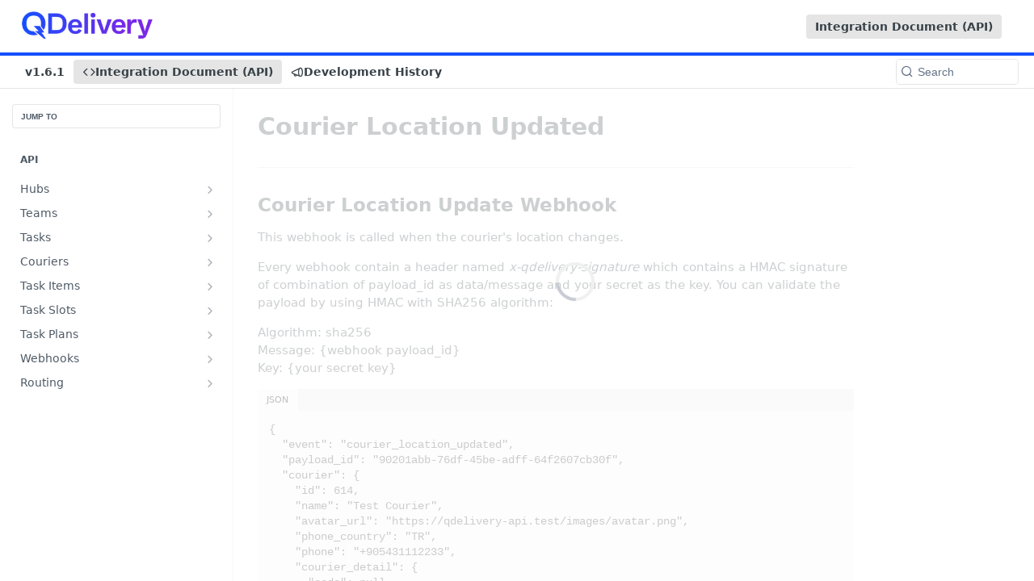

--- FILE ---
content_type: text/html; charset=utf-8
request_url: https://docs.qdelivery.app/reference/courier-location-update-callback
body_size: 44445
content:
<!DOCTYPE html><html lang="en" style="" data-color-mode="system" class=" useReactApp isRefPage "><head><meta charset="utf-8"><meta name="readme-deploy" content="5.519.0"><meta name="readme-subdomain" content="qdelivery"><meta name="readme-version" content="1.6.1"><title>Courier Location Updated</title><meta name="description" content="Courier Location Update Webhook This webhook is called when the courier's location changes. Every webhook contain a header named x-qdelivery-signature which contains a HMAC signature of combination of payload_id as data/message and your secret as the key. You can validate the payload by using HMAC w..." data-rh="true"><meta property="og:title" content="Courier Location Updated" data-rh="true"><meta property="og:description" content="Courier Location Update Webhook This webhook is called when the courier's location changes. Every webhook contain a header named x-qdelivery-signature which contains a HMAC signature of combination of payload_id as data/message and your secret as the key. You can validate the payload by using HMAC w..." data-rh="true"><meta property="og:site_name" content="QDelivery"><meta name="twitter:title" content="Courier Location Updated" data-rh="true"><meta name="twitter:description" content="Courier Location Update Webhook This webhook is called when the courier's location changes. Every webhook contain a header named x-qdelivery-signature which contains a HMAC signature of combination of payload_id as data/message and your secret as the key. You can validate the payload by using HMAC w..." data-rh="true"><meta name="twitter:card" content="summary_large_image"><meta name="viewport" content="width=device-width, initial-scale=1.0"><meta property="og:image" content="https://cdn.readme.io/og-image/create?type=reference&amp;title=Courier%20Location%20Updated&amp;projectTitle=QDelivery&amp;description=Courier%20Location%20Update%20Webhook%20This%20webhook%20is%20called%20when%20the%20courier's%20location%20changes.%20Every%20webhook%20contain%20a%20header%20named%20x-qdelivery-signature%20which%20contains%20a%20HMAC%20signature%20of%20combination%20of%20payload_id%20as%20data%2Fmessage%20and%20your%20secret%20as%20the%20key.%20You%20can%20validate%20the%20payload%20by%20using%20HMAC%20w...&amp;logoUrl=https%3A%2F%2Ffiles.readme.io%2F4fb4fd2-small-logo-dar-yeni-qdelivery.png&amp;color=%231450FF&amp;variant=light" data-rh="true"><meta name="twitter:image" content="https://cdn.readme.io/og-image/create?type=reference&amp;title=Courier%20Location%20Updated&amp;projectTitle=QDelivery&amp;description=Courier%20Location%20Update%20Webhook%20This%20webhook%20is%20called%20when%20the%20courier's%20location%20changes.%20Every%20webhook%20contain%20a%20header%20named%20x-qdelivery-signature%20which%20contains%20a%20HMAC%20signature%20of%20combination%20of%20payload_id%20as%20data%2Fmessage%20and%20your%20secret%20as%20the%20key.%20You%20can%20validate%20the%20payload%20by%20using%20HMAC%20w...&amp;logoUrl=https%3A%2F%2Ffiles.readme.io%2F4fb4fd2-small-logo-dar-yeni-qdelivery.png&amp;color=%231450FF&amp;variant=light" data-rh="true"><meta property="og:image:width" content="1200"><meta property="og:image:height" content="630"><link id="favicon" rel="shortcut icon" href="https://files.readme.io/2fd5045-small-appi-qdelivery-fav-ico.png" type="image/png"><link rel="canonical" href="https://docs.qdelivery.app/reference/courier-location-update-callback"><script src="https://cdn.readme.io/public/js/cash-dom.min.js?1762546175972"></script><link data-chunk="Footer" rel="preload" as="style" href="https://cdn.readme.io/public/hub/web/Footer.7ca87f1efe735da787ba.css">
<link data-chunk="routes-Reference" rel="preload" as="style" href="https://cdn.readme.io/public/hub/web/routes-Reference.a8cf6cbca980e4f45ce2.css">
<link data-chunk="routes-Reference" rel="preload" as="style" href="https://cdn.readme.io/public/hub/web/32940.75e3fc491ee8103c63a3.css">
<link data-chunk="routes-Reference" rel="preload" as="style" href="https://cdn.readme.io/public/hub/web/76592.78769c15d67c9e7b3d8f.css">
<link data-chunk="index" rel="preload" as="style" href="https://cdn.readme.io/public/hub/web/index.692323ff49c5ae77d41b.css">
<link data-chunk="Header" rel="preload" as="style" href="https://cdn.readme.io/public/hub/web/Header.540480ec520558d1c753.css">
<link data-chunk="main" rel="preload" as="style" href="https://cdn.readme.io/public/hub/web/main.bcd8b1782e2fdb12773c.css">
<link data-chunk="main" rel="preload" as="style" href="https://cdn.readme.io/public/hub/web/ui-styles.11c8d77421ee209b562d.css">
<link data-chunk="main" rel="preload" as="script" href="https://cdn.readme.io/public/hub/web/main.048e03166f863326c2da.js">
<link data-chunk="routes-SuperHub" rel="preload" as="script" href="https://cdn.readme.io/public/hub/web/routes-SuperHub.b5f02b0f1f8211d01b79.js">
<link data-chunk="Header" rel="preload" as="script" href="https://cdn.readme.io/public/hub/web/Header.c8d501150d45d0633dcd.js">
<link data-chunk="core-icons-chevron-up-down-svg" rel="preload" as="script" href="https://cdn.readme.io/public/hub/web/core-icons-chevron-up-down-svg.13b1bf88d52def4ae2da.js">
<link data-chunk="index" rel="preload" as="script" href="https://cdn.readme.io/public/hub/web/13766.d772ba54efb1db56d529.js">
<link data-chunk="index" rel="preload" as="script" href="https://cdn.readme.io/public/hub/web/36306.25df14d750a388895b91.js">
<link data-chunk="index" rel="preload" as="script" href="https://cdn.readme.io/public/hub/web/26083.1457d9c129d015f7bc1c.js">
<link data-chunk="index" rel="preload" as="script" href="https://cdn.readme.io/public/hub/web/index.5a14fbe47bdbfd984195.js">
<link data-chunk="routes-Reference" rel="preload" as="script" href="https://cdn.readme.io/public/hub/web/48424.bb37c5885520ec98c35d.js">
<link data-chunk="routes-Reference" rel="preload" as="script" href="https://cdn.readme.io/public/hub/web/46123.69ebc12c0e2bace354b5.js">
<link data-chunk="routes-Reference" rel="preload" as="script" href="https://cdn.readme.io/public/hub/web/6146.f99bcbc8d654cc36d7c8.js">
<link data-chunk="routes-Reference" rel="preload" as="script" href="https://cdn.readme.io/public/hub/web/23781.e74aa301646844cc6f02.js">
<link data-chunk="routes-Reference" rel="preload" as="script" href="https://cdn.readme.io/public/hub/web/16563.8ee90e74136685c009f7.js">
<link data-chunk="routes-Reference" rel="preload" as="script" href="https://cdn.readme.io/public/hub/web/88836.466db83f0dbc8536e6f1.js">
<link data-chunk="routes-Reference" rel="preload" as="script" href="https://cdn.readme.io/public/hub/web/96652.8b6d209fa5e555ea4745.js">
<link data-chunk="routes-Reference" rel="preload" as="script" href="https://cdn.readme.io/public/hub/web/14838.f49b570e426ce972793a.js">
<link data-chunk="routes-Reference" rel="preload" as="script" href="https://cdn.readme.io/public/hub/web/61358.dd6ab9087344b675888c.js">
<link data-chunk="routes-Reference" rel="preload" as="script" href="https://cdn.readme.io/public/hub/web/99947.1ce5a0ee52c06ee3aa91.js">
<link data-chunk="routes-Reference" rel="preload" as="script" href="https://cdn.readme.io/public/hub/web/49809.bfe85c1aad593aea4118.js">
<link data-chunk="routes-Reference" rel="preload" as="script" href="https://cdn.readme.io/public/hub/web/30076.2a2bb62d5577cb1581d8.js">
<link data-chunk="routes-Reference" rel="preload" as="script" href="https://cdn.readme.io/public/hub/web/21571.54ff2a01d8f60a0eb553.js">
<link data-chunk="routes-Reference" rel="preload" as="script" href="https://cdn.readme.io/public/hub/web/30511.362b68da44ad29174f1e.js">
<link data-chunk="routes-Reference" rel="preload" as="script" href="https://cdn.readme.io/public/hub/web/10837.ddf865b9ebe595626256.js">
<link data-chunk="routes-Reference" rel="preload" as="script" href="https://cdn.readme.io/public/hub/web/90148.9fac883e0b675e7d3752.js">
<link data-chunk="routes-Reference" rel="preload" as="script" href="https://cdn.readme.io/public/hub/web/76592.ee0a5b5fd4ada7b67c48.js">
<link data-chunk="routes-Reference" rel="preload" as="script" href="https://cdn.readme.io/public/hub/web/53463.708c23f889c00318154c.js">
<link data-chunk="routes-Reference" rel="preload" as="script" href="https://cdn.readme.io/public/hub/web/11563.5835e6ce1d8b627c0f62.js">
<link data-chunk="routes-Reference" rel="preload" as="script" href="https://cdn.readme.io/public/hub/web/32940.6477b4c4f9c202c340bb.js">
<link data-chunk="routes-Reference" rel="preload" as="script" href="https://cdn.readme.io/public/hub/web/15192.dfd46a3900f9e9c1a9f5.js">
<link data-chunk="routes-Reference" rel="preload" as="script" href="https://cdn.readme.io/public/hub/web/routes-Reference.9d802cec77137c0a5737.js">
<link data-chunk="RDMD" rel="preload" as="script" href="https://cdn.readme.io/public/hub/web/21617.40c7cd8c24005e805686.js">
<link data-chunk="RDMD" rel="preload" as="script" href="https://cdn.readme.io/public/hub/web/RDMD.7fef3dd80129b2677e6a.js">
<link data-chunk="Footer" rel="preload" as="script" href="https://cdn.readme.io/public/hub/web/Footer.7a92bad579d1cc7afbb1.js">
<link data-chunk="main" rel="stylesheet" href="https://cdn.readme.io/public/hub/web/ui-styles.11c8d77421ee209b562d.css">
<link data-chunk="main" rel="stylesheet" href="https://cdn.readme.io/public/hub/web/main.bcd8b1782e2fdb12773c.css">
<link data-chunk="Header" rel="stylesheet" href="https://cdn.readme.io/public/hub/web/Header.540480ec520558d1c753.css">
<link data-chunk="index" rel="stylesheet" href="https://cdn.readme.io/public/hub/web/index.692323ff49c5ae77d41b.css">
<link data-chunk="routes-Reference" rel="stylesheet" href="https://cdn.readme.io/public/hub/web/76592.78769c15d67c9e7b3d8f.css">
<link data-chunk="routes-Reference" rel="stylesheet" href="https://cdn.readme.io/public/hub/web/32940.75e3fc491ee8103c63a3.css">
<link data-chunk="routes-Reference" rel="stylesheet" href="https://cdn.readme.io/public/hub/web/routes-Reference.a8cf6cbca980e4f45ce2.css">
<link data-chunk="Footer" rel="stylesheet" href="https://cdn.readme.io/public/hub/web/Footer.7ca87f1efe735da787ba.css"><!-- CUSTOM CSS--><style title="rm-custom-css">:root{--project-color-primary:#1450FF;--project-color-inverse:#fff;--recipe-button-color:#1450FF;--recipe-button-color-hover:#002cad;--recipe-button-color-active:#001f7a;--recipe-button-color-focus:rgba(20, 80, 255, 0.25);--recipe-button-color-disabled:#e0e8ff}[id=enterprise] .ReadMeUI[is=AlgoliaSearch]{--project-color-primary:#1450FF;--project-color-inverse:#fff}a{color:var(--color-link-primary,#1450ff)}a:hover{color:var(--color-link-primary-darken-5,#002cad)}a.text-muted:hover{color:var(--color-link-primary,#1450ff)}.btn.btn-primary{background-color:#1450ff}.btn.btn-primary:hover{background-color:#002cad}.theme-line #hub-landing-top h2{color:#1450ff}#hub-landing-top .btn:hover{color:#1450ff}.theme-line #hub-landing-top .btn:hover{color:#fff}.theme-solid header#hub-header #header-top{background-color:#1450ff}.theme-solid.header-gradient header#hub-header #header-top{background:linear-gradient(to bottom,#1450ff,#0033c6)}.theme-solid.header-custom header#hub-header #header-top{background-image:url(undefined)}.theme-line header#hub-header #header-top{border-bottom-color:#1450ff}.theme-line header#hub-header #header-top .btn{background-color:#1450ff}header#hub-header #header-top #header-logo{width:165px;height:40px;margin-top:0;background-image:url(https://files.readme.io/4fb4fd2-small-logo-dar-yeni-qdelivery.png)}#hub-subheader-parent #hub-subheader .hub-subheader-breadcrumbs .dropdown-menu a:hover{background-color:#1450ff}#subheader-links a.active{color:#1450ff!important;box-shadow:inset 0 -2px 0 #1450ff}#subheader-links a:hover{color:#1450ff!important;box-shadow:inset 0 -2px 0 #1450ff;opacity:.7}.discussion .submit-vote.submit-vote-parent.voted a.submit-vote-button{background-color:#1450ff}section#hub-discuss .discussion a .discuss-body h4{color:#1450ff}section#hub-discuss .discussion a:hover .discuss-body h4{color:#002cad}#hub-subheader-parent #hub-subheader.sticky-header.sticky{border-bottom-color:#1450ff}#hub-subheader-parent #hub-subheader.sticky-header.sticky .search-box{border-bottom-color:#1450ff}#hub-search-results h3 em{color:#1450ff}.main_background,.tag-item{background:#1450ff!important}.main_background:hover{background:#002cad!important}.main_color{color:#1450ff!important}.border_bottom_main_color{border-bottom:2px solid #1450ff}.main_color_hover:hover{color:#1450ff!important}section#hub-discuss h1{color:#1450ff}#hub-reference .hub-api .api-definition .api-try-it-out.active{border-color:#1450ff;background-color:#1450ff}#hub-reference .hub-api .api-definition .api-try-it-out.active:hover{background-color:#002cad;border-color:#002cad}#hub-reference .hub-api .api-definition .api-try-it-out:hover{border-color:#1450ff;color:#1450ff}#hub-reference .hub-reference .logs .logs-empty .logs-login-button,#hub-reference .hub-reference .logs .logs-login .logs-login-button{background-color:var(--project-color-primary,#1450ff);border-color:var(--project-color-primary,#1450ff)}#hub-reference .hub-reference .logs .logs-empty .logs-login-button:hover,#hub-reference .hub-reference .logs .logs-login .logs-login-button:hover{background-color:#002cad;border-color:#002cad}#hub-reference .hub-reference .logs .logs-empty>svg>path,#hub-reference .hub-reference .logs .logs-login>svg>path{fill:#1450ff;fill:var(--project-color-primary,#1450ff)}#hub-reference .hub-reference .logs:last-child .logs-empty,#hub-reference .hub-reference .logs:last-child .logs-login{margin-bottom:35px}#hub-reference .hub-reference .hub-reference-section .hub-reference-left header .hub-reference-edit:hover{color:#1450ff}.main-color-accent{border-bottom:3px solid #1450ff;padding-bottom:8px}/*! BEGIN HUB_CUSTOM_STYLES *//*! END HUB_CUSTOM_STYLES */</style><meta name="loadedProject" content="qdelivery"><script>var storedColorMode = `system` === 'system' ? window.localStorage.getItem('color-scheme') : `system`
document.querySelector('[data-color-mode]').setAttribute('data-color-mode', storedColorMode)</script><script id="config" type="application/json" data-json="{&quot;algoliaIndex&quot;:&quot;readme_search_v2&quot;,&quot;amplitude&quot;:{&quot;apiKey&quot;:&quot;dc8065a65ef83d6ad23e37aaf014fc84&quot;,&quot;enabled&quot;:true},&quot;asset_url&quot;:&quot;https://cdn.readme.io&quot;,&quot;domain&quot;:&quot;readme.io&quot;,&quot;domainFull&quot;:&quot;https://dash.readme.com&quot;,&quot;encryptedLocalStorageKey&quot;:&quot;ekfls-2025-03-27&quot;,&quot;fullstory&quot;:{&quot;enabled&quot;:true,&quot;orgId&quot;:&quot;FSV9A&quot;},&quot;git&quot;:{&quot;sync&quot;:{&quot;bitbucket&quot;:{&quot;installationLink&quot;:&quot;https://developer.atlassian.com/console/install/310151e6-ca1a-4a44-9af6-1b523fea0561?signature=AYABeMn9vqFkrg%2F1DrJAQxSyVf4AAAADAAdhd3Mta21zAEthcm46YXdzOmttczp1cy13ZXN0LTI6NzA5NTg3ODM1MjQzOmtleS83MDVlZDY3MC1mNTdjLTQxYjUtOWY5Yi1lM2YyZGNjMTQ2ZTcAuAECAQB4IOp8r3eKNYw8z2v%2FEq3%2FfvrZguoGsXpNSaDveR%2FF%2Fo0BHUxIjSWx71zNK2RycuMYSgAAAH4wfAYJKoZIhvcNAQcGoG8wbQIBADBoBgkqhkiG9w0BBwEwHgYJYIZIAWUDBAEuMBEEDOJgARbqndU9YM%2FRdQIBEIA7unpCah%2BIu53NA72LkkCDhNHOv%2BgRD7agXAO3jXqw0%2FAcBOB0%2F5LmpzB5f6B1HpkmsAN2i2SbsFL30nkAB2F3cy1rbXMAS2Fybjphd3M6a21zOmV1LXdlc3QtMTo3MDk1ODc4MzUyNDM6a2V5LzQ2MzBjZTZiLTAwYzMtNGRlMi04NzdiLTYyN2UyMDYwZTVjYwC4AQICAHijmwVTMt6Oj3F%2B0%2B0cVrojrS8yZ9ktpdfDxqPMSIkvHAGT%[base64]%2BMHwGCSqGSIb3DQEHBqBvMG0CAQAwaAYJKoZIhvcNAQcBMB4GCWCGSAFlAwQBLjARBAzzWhThsIgJwrr%2FY2ECARCAOxoaW9pob21lweyAfrIm6Fw7gd8D%2B%2F8LHk4rl3jjULDM35%2FVPuqBrqKunYZSVCCGNGB3RqpQJr%2FasASiAgAAAAAMAAAQAAAAAAAAAAAAAAAAAEokowLKsF1tMABEq%2BKNyJP%2F%2F%2F%2F%2FAAAAAQAAAAAAAAAAAAAAAQAAADJLzRcp6MkqKR43PUjOiRxxbxXYhLc6vFXEutK3%2BQ71yuPq4dC8pAHruOVQpvVcUSe8dptV8c7wR8BTJjv%2F%2FNe8r0g%3D&amp;product=bitbucket&quot;}}},&quot;metrics&quot;:{&quot;billingCronEnabled&quot;:&quot;true&quot;,&quot;dashUrl&quot;:&quot;https://m.readme.io&quot;,&quot;defaultUrl&quot;:&quot;https://m.readme.io&quot;,&quot;exportMaxRetries&quot;:12,&quot;wsUrl&quot;:&quot;wss://m.readme.io&quot;},&quot;micro&quot;:{&quot;baseUrl&quot;:&quot;https://micro-beta.readme.com&quot;},&quot;proxyUrl&quot;:&quot;https://try.readme.io&quot;,&quot;readmeRecaptchaSiteKey&quot;:&quot;6LesVBYpAAAAAESOCHOyo2kF9SZXPVb54Nwf3i2x&quot;,&quot;releaseVersion&quot;:&quot;5.519.0&quot;,&quot;reservedWords&quot;:{&quot;tools&quot;:[&quot;execute-request&quot;,&quot;get-code-snippet&quot;,&quot;get-endpoint&quot;,&quot;get-request-body&quot;,&quot;get-response-schema&quot;,&quot;get-server-variables&quot;,&quot;list-endpoints&quot;,&quot;list-security-schemes&quot;,&quot;list-specs&quot;,&quot;search-specs&quot;,&quot;search&quot;,&quot;fetch&quot;]},&quot;sentry&quot;:{&quot;dsn&quot;:&quot;https://3bbe57a973254129bcb93e47dc0cc46f@o343074.ingest.sentry.io/2052166&quot;,&quot;enabled&quot;:true},&quot;shMigration&quot;:{&quot;promoVideo&quot;:&quot;&quot;,&quot;forceWaitlist&quot;:false,&quot;migrationPreview&quot;:false},&quot;sslBaseDomain&quot;:&quot;readmessl.com&quot;,&quot;sslGenerationService&quot;:&quot;ssl.readmessl.com&quot;,&quot;stripePk&quot;:&quot;pk_live_5103PML2qXbDukVh7GDAkQoR4NSuLqy8idd5xtdm9407XdPR6o3bo663C1ruEGhXJjpnb2YCpj8EU1UvQYanuCjtr00t1DRCf2a&quot;,&quot;superHub&quot;:{&quot;newProjectsEnabled&quot;:true},&quot;wootric&quot;:{&quot;accountToken&quot;:&quot;NPS-122b75a4&quot;,&quot;enabled&quot;:true}}"></script></head><body class="body-none theme-line header-overlay header-bg-size-auto header-bg-pos-tl header-overlay-map reference-layout-row lumosity-normal hub-full"><div id="ssr-top"></div><div id="ssr-main"><div class="App ThemeContext ThemeContext_dark ThemeContext_classic ThemeContext_line" style="--color-primary:#1450FF;--color-primary-inverse:#fff;--color-primary-alt:#0033c6;--color-primary-darken-10:#0039e0;--color-primary-darken-20:#002cad;--color-primary-alpha-25:rgba(20, 80, 255, 0.25);--color-link-primary:#1450FF;--color-link-primary-darken-5:#0040f9;--color-link-primary-darken-10:#0039e0;--color-link-primary-darken-20:#002cad;--color-link-primary-alpha-50:rgba(20, 80, 255, 0.5);--color-link-primary-alpha-25:rgba(20, 80, 255, 0.25);--color-link-background:rgba(20, 80, 255, 0.09);--color-link-text:#fff;--color-login-link:#018ef5;--color-login-link-text:#fff;--color-login-link-darken-10:#0171c2;--color-login-link-primary-alpha-50:rgba(1, 142, 245, 0.5)"><div class="ContentWithOwlbotx4PaFDoA1KMz"><div class="ContentWithOwlbot-content2X1XexaN8Lf2"><header class="Header3zzata9F_ZPQ Header_classic rm-Header Header-links-buttons"><div class="rm-Header-top Header-topuTMpygDG4e1V Header-top_classic3g7Q6zoBy8zh"><div class="rm-Container rm-Container_flex"><div style="outline:none" tabindex="-1"><a href="#content" target="_self" class="Button Button_md rm-JumpTo Header-jumpTo3IWKQXmhSI5D Button_primary">Jump to Content</a></div><div class="rm-Header-left Header-leftADQdGVqx1wqU"><a class="rm-Logo Header-logo1Xy41PtkzbdG" href="/reference" target="_self"><img alt="QDelivery" class="rm-Logo-img rm-Logo-img_lg Header-logo-img3YvV4lcGKkeb" src="https://files.readme.io/4fb4fd2-small-logo-dar-yeni-qdelivery.png"/></a></div><div class="rm-Header-left Header-leftADQdGVqx1wqU Header-left_mobile1RG-X93lx6PF"><div><button aria-label="Toggle navigation menu" class="icon-menu menu3d6DYNDa3tk5" type="button"></button><div class=""><div class="Flyout95xhYIIoTKtc undefined rm-Flyout" data-testid="flyout"><div class="MobileFlyout1hHJpUd-nYkd"><a aria-current="page" class="rm-MobileFlyout-item NavItem-item1gDDTqaXGhm1 NavItem-item_mobile1qG3gd-Mkck-  active" href="/reference" target="_self"><i class="icon-references NavItem-badge1qOxpfTiALoz rm-Header-bottom-link-icon"></i><span class="NavItem-textSlZuuL489uiw">Integration Document (API)</span></a><a class="rm-MobileFlyout-item NavItem-item1gDDTqaXGhm1 NavItem-item_mobile1qG3gd-Mkck- " href="/changelog" target="_self"><i class="icon-changelog NavItem-badge1qOxpfTiALoz rm-Header-bottom-link-icon"></i><span class="NavItem-textSlZuuL489uiw">Development History</span></a><div class="NavItem-item1gDDTqaXGhm1 NavItem-item_inactiveMQoyhN045qAn">v<!-- -->1.6.1</div><hr class="MobileFlyout-divider10xf7R2X1MeW"/><a aria-current="page" class="rm-MobileFlyout-item NavItem-item1gDDTqaXGhm1 NavItem-item_mobile1qG3gd-Mkck- NavItem_dropdown-muted1xJVuczwGc74 active" href="/reference" target="_self">Integration Document (API)</a><a class="MobileFlyout-logo3Lq1eTlk1K76 Header-logo1Xy41PtkzbdG rm-Logo" href="/reference" target="_self"><img alt="QDelivery" class="Header-logo-img3YvV4lcGKkeb rm-Logo-img" src="https://files.readme.io/4fb4fd2-small-logo-dar-yeni-qdelivery.png"/></a></div></div></div></div><div class="Header-left-nav2xWPWMNHOGf_"><i class="icon-references Header-left-nav-icon10glJKFwewOv"></i>Integration Document (API)</div></div><div class="rm-Header-right Header-right21PC2XTT6aMg"><span class="Header-right_desktop14ja01RUQ7HE"><a aria-current="page" class="Button Button_md rm-Header-link rm-Header-top-link Button_slate_text rm-Header-top-link_active Header-link2tXYTgXq85zW active" href="/reference" target="_self">Integration Document (API)</a></span><div class="Header-searchtb6Foi0-D9Vx"><button aria-label="Search ⌘k" class="rm-SearchToggle" data-symbol="⌘"><div class="rm-SearchToggle-icon icon-search1"></div></button></div><div class="ThemeToggle-wrapper1M_iJESXCpGR Dropdown Dropdown_closed" data-testid="dropdown-container"><button aria-label="Toggle to light mode" id="ThemeToggle-button-static-id-placeholder" aria-haspopup="dialog" class="Button Button_sm rm-ThemeToggle ThemeToggle2tVPbUyQbWDo Dropdown-toggle Button_primary_ghost Button_primary" type="button"><svg aria-labelledby="ThemeToggle-button-static-id-placeholder" class="Icon ThemeToggle-Icon3g9ZT7pRMwCv ThemeToggle-Icon_dark2HfxEtEOn1YH" role="img" viewBox="0 0 24 24" xmlns="http://www.w3.org/2000/svg"><title>Moon (Dark Mode)</title><path d="M19 14.79C18.8427 16.4922 18.2039 18.1144 17.1582 19.4668C16.1126 20.8192 14.7035 21.8458 13.0957 22.4265C11.4879 23.0073 9.74798 23.1181 8.0795 22.7461C6.41102 22.3741 4.88299 21.5345 3.67423 20.3258C2.46546 19.117 1.62594 17.589 1.25391 15.9205C0.881876 14.252 0.992717 12.5121 1.57346 10.9043C2.1542 9.29651 3.18083 7.88737 4.53321 6.84175C5.8856 5.79614 7.5078 5.15731 9.21 5C8.21341 6.34827 7.73385 8.00945 7.85853 9.68141C7.98322 11.3534 8.70386 12.9251 9.8894 14.1106C11.0749 15.2961 12.6466 16.0168 14.3186 16.1415C15.9906 16.2662 17.6517 15.7866 19 14.79Z"></path><path class="ThemeToggle-Icon-star3wweJby1gM4w" d="M18.3707 1C18.3707 3.22825 16.2282 5.37069 14 5.37069C16.2282 5.37069 18.3707 7.51313 18.3707 9.74138C18.3707 7.51313 20.5132 5.37069 22.7414 5.37069C20.5132 5.37069 18.3707 3.22825 18.3707 1Z"></path></svg><svg aria-labelledby="ThemeToggle-button-static-id-placeholder" class="Icon ThemeToggle-Icon3g9ZT7pRMwCv ThemeToggle-Icon_active18I2-19CkbgD" role="img" viewBox="0 0 24 24" xmlns="http://www.w3.org/2000/svg"><title>Sun (Light Mode)</title><path class="ThemeToggle-Icon-ray2ab8_BwBkrTx" d="M12 1V3"></path><path class="ThemeToggle-Icon-ray2ab8_BwBkrTx" d="M18.36 5.64L19.78 4.22"></path><path class="ThemeToggle-Icon-ray2ab8_BwBkrTx" d="M21 12H23"></path><path class="ThemeToggle-Icon-ray2ab8_BwBkrTx" d="M18.36 18.36L19.78 19.78"></path><path class="ThemeToggle-Icon-ray2ab8_BwBkrTx" d="M12 21V23"></path><path class="ThemeToggle-Icon-ray2ab8_BwBkrTx" d="M4.22 19.78L5.64 18.36"></path><path class="ThemeToggle-Icon-ray2ab8_BwBkrTx" d="M1 12H3"></path><path class="ThemeToggle-Icon-ray2ab8_BwBkrTx" d="M4.22 4.22L5.64 5.64"></path><path d="M12 17C14.7614 17 17 14.7614 17 12C17 9.23858 14.7614 7 12 7C9.23858 7 7 9.23858 7 12C7 14.7614 9.23858 17 12 17Z"></path></svg></button></div></div></div></div><div class="Header-bottom2eLKOFXMEmh5 Header-bottom_classic rm-Header-bottom"><div class="rm-Container rm-Container_flex"><nav aria-label="Primary navigation" class="Header-leftADQdGVqx1wqU Header-subnavnVH8URdkgvEl" role="navigation"><span class="Truncate1OzxBYrNNfH3 NavItem2xSfFaVqfRjy NavItem_inactive1YE6SGanIJp5 rm-Header-bottom-link" style="--Truncate-max-width:150px">v1.6.1</span><a aria-current="page" class="Button Button_md rm-Header-link rm-Header-bottom-link Button_slate_text Header-bottom-link_mobile  active" href="/reference" target="_self"><i class="icon-references rm-Header-bottom-link-icon"></i><span>Integration Document (API)</span></a><a class="Button Button_md rm-Header-link rm-Header-bottom-link Button_slate_text Header-bottom-link_mobile " href="/changelog" target="_self"><i class="icon-changelog rm-Header-bottom-link-icon"></i><span>Development History</span></a><div class="Header-subnav-tabyNLkcOA6xAra" style="transform:translateX(0px);width:0"></div></nav><button align="center" justify="between" style="--flex-gap:var(--xs)" class="Button Button_sm Flex Flex_row MobileSubnav1DsTfasXloM2 Button_contrast Button_contrast_outline" type="button"><span class="Button-label">Courier Location Updated</span><span class="IconWrapper Icon-wrapper2z2wVIeGsiUy"><svg fill="none" viewBox="0 0 24 24" class="Icon Icon3_D2ysxFZ_ll Icon-svg2Lm7f6G9Ly5a" data-name="chevron-up-down" role="img" style="--icon-color:inherit;--icon-size:inherit;--icon-stroke-width:2px"><path stroke="currentColor" stroke-linecap="round" stroke-linejoin="round" d="m6 16 6 6 6-6M18 8l-6-6-6 6" class="icon-stroke-width"></path></svg></span></button><div class="rm-Header-search Header-searchtb6Foi0-D9Vx Header-search_classic rm-Header-search_feather Header-search_featherYsmQBn55F3d9"><button aria-label="Search k" class="rm-SearchToggle" data-symbol=""><div class="rm-SearchToggle-icon icon-search1"></div><div class="Header-search-placeholder3Vx4OmMPcjAi rm-SearchToggle-placeholder">Search</div><kbd class="rm-SearchToggle-shortcut"></kbd></button></div><div class="Header-askai1MTDknILiJku rm-AskAi"></div></div></div><div class="hub-search-results--reactApp " id="hub-search-results"><div class="hub-container"><div class="modal-backdrop show-modal rm-SearchModal" role="button" tabindex="0"></div></div></div></header><main class="rm-ReferenceMain rm-Container rm-Container_flex rm-basic-page loading" id="Explorer"><nav aria-label="Secondary navigation" class="rm-Sidebar hub-sidebar reference-redesign Nav3C5f8FcjkaHj" id="reference-sidebar" role="navigation"><div class="Main-QuickNav-container1OiLvjSDusO6"><button aria-keyshortcuts="Control+/ Meta+/" class="QuickNav1q-OoMjiX_Yr QuickNav-button2KzlQbz5Pm2Y">JUMP TO</button></div><div class="Sidebar1t2G1ZJq-vU1 rm-Sidebar hub-sidebar-content"><section class="Sidebar-listWrapper6Q9_yUrG906C rm-Sidebar-section"><h2 class="Sidebar-headingTRQyOa2pk0gh rm-Sidebar-heading">API</h2><ul class="Sidebar-list_sidebarLayout3RaX72iQNOEI Sidebar-list3cZWQLaBf9k8 rm-Sidebar-list"><li class="Sidebar-item23D-2Kd61_k3"><a class="Sidebar-link2Dsha-r-GKh2 Sidebar-link_parent text-wrap rm-Sidebar-link" target="_self" href="/reference/list-hubs"><span class="Sidebar-link-textLuTE1ySm4Kqn"><span class="Sidebar-link-text_label1gCT_uPnx7Gu">Hubs</span></span><button aria-expanded="false" aria-label="Show subpages for Hubs" class="Sidebar-link-buttonWrapper3hnFHNku8_BJ" type="button"><i aria-hidden="true" class="Sidebar-link-iconnjiqEiZlPn0W Sidebar-link-expandIcon2yVH6SarI6NW icon-chevron-rightward"></i></button></a><ul class="subpages Sidebar-list3cZWQLaBf9k8 rm-Sidebar-list"><li class="Sidebar-item23D-2Kd61_k3"><a class="Sidebar-link2Dsha-r-GKh2 childless subpage text-wrap rm-Sidebar-link" target="_self" href="/reference/list-hubs"><span class="Sidebar-link-textLuTE1ySm4Kqn"><span class="Sidebar-link-text_label1gCT_uPnx7Gu">Index</span></span><span class="Sidebar-method-container2yBYD-KB_IfC"><span class="rm-APIMethod APIMethod APIMethod_fixedWidth APIMethod_fixedWidth_md APIMethod_get APIMethod_md Sidebar-methodfUM3m6FEWm6w" data-testid="http-method" style="--APIMethod-bg:var(--APIMethod-get-bg-active);--APIMethod-fg:var(--APIMethod-default-fg-active);--APIMethod-bg-active:var(--APIMethod-get-bg-active)">get</span></span><div class="Sidebar-link-buttonWrapper3hnFHNku8_BJ"></div></a></li><li class="Sidebar-item23D-2Kd61_k3"><a class="Sidebar-link2Dsha-r-GKh2 childless subpage text-wrap rm-Sidebar-link" target="_self" href="/reference/create-hub"><span class="Sidebar-link-textLuTE1ySm4Kqn"><span class="Sidebar-link-text_label1gCT_uPnx7Gu">Create</span></span><span class="Sidebar-method-container2yBYD-KB_IfC"><span class="rm-APIMethod APIMethod APIMethod_fixedWidth APIMethod_fixedWidth_md APIMethod_post APIMethod_md Sidebar-methodfUM3m6FEWm6w" data-testid="http-method" style="--APIMethod-bg:var(--APIMethod-post-bg-active);--APIMethod-fg:var(--APIMethod-default-fg-active);--APIMethod-bg-active:var(--APIMethod-post-bg-active)">post</span></span><div class="Sidebar-link-buttonWrapper3hnFHNku8_BJ"></div></a></li><li class="Sidebar-item23D-2Kd61_k3"><a class="Sidebar-link2Dsha-r-GKh2 childless subpage text-wrap rm-Sidebar-link" target="_self" href="/reference/show-hub"><span class="Sidebar-link-textLuTE1ySm4Kqn"><span class="Sidebar-link-text_label1gCT_uPnx7Gu">Show</span></span><span class="Sidebar-method-container2yBYD-KB_IfC"><span class="rm-APIMethod APIMethod APIMethod_fixedWidth APIMethod_fixedWidth_md APIMethod_get APIMethod_md Sidebar-methodfUM3m6FEWm6w" data-testid="http-method" style="--APIMethod-bg:var(--APIMethod-get-bg-active);--APIMethod-fg:var(--APIMethod-default-fg-active);--APIMethod-bg-active:var(--APIMethod-get-bg-active)">get</span></span><div class="Sidebar-link-buttonWrapper3hnFHNku8_BJ"></div></a></li><li class="Sidebar-item23D-2Kd61_k3"><a class="Sidebar-link2Dsha-r-GKh2 childless subpage text-wrap rm-Sidebar-link" target="_self" href="/reference/update-hub"><span class="Sidebar-link-textLuTE1ySm4Kqn"><span class="Sidebar-link-text_label1gCT_uPnx7Gu">Update</span></span><span class="Sidebar-method-container2yBYD-KB_IfC"><span class="rm-APIMethod APIMethod APIMethod_fixedWidth APIMethod_fixedWidth_md APIMethod_put APIMethod_md Sidebar-methodfUM3m6FEWm6w" data-testid="http-method" style="--APIMethod-bg:var(--APIMethod-put-bg-active);--APIMethod-fg:var(--APIMethod-default-fg-active);--APIMethod-bg-active:var(--APIMethod-put-bg-active)">put</span></span><div class="Sidebar-link-buttonWrapper3hnFHNku8_BJ"></div></a></li><li class="Sidebar-item23D-2Kd61_k3"><a class="Sidebar-link2Dsha-r-GKh2 childless subpage text-wrap rm-Sidebar-link" target="_self" href="/reference/delete-hub"><span class="Sidebar-link-textLuTE1ySm4Kqn"><span class="Sidebar-link-text_label1gCT_uPnx7Gu">Delete</span></span><span class="Sidebar-method-container2yBYD-KB_IfC"><span class="rm-APIMethod APIMethod APIMethod_fixedWidth APIMethod_fixedWidth_md APIMethod_del APIMethod_md Sidebar-methodfUM3m6FEWm6w" data-testid="http-method" style="--APIMethod-bg:var(--APIMethod-del-bg-active);--APIMethod-fg:var(--APIMethod-default-fg-active);--APIMethod-bg-active:var(--APIMethod-del-bg-active)">del</span></span><div class="Sidebar-link-buttonWrapper3hnFHNku8_BJ"></div></a></li></ul></li><li class="Sidebar-item23D-2Kd61_k3"><a class="Sidebar-link2Dsha-r-GKh2 Sidebar-link_parent text-wrap rm-Sidebar-link" target="_self" href="/reference/list-teams"><span class="Sidebar-link-textLuTE1ySm4Kqn"><span class="Sidebar-link-text_label1gCT_uPnx7Gu">Teams</span></span><button aria-expanded="false" aria-label="Show subpages for Teams" class="Sidebar-link-buttonWrapper3hnFHNku8_BJ" type="button"><i aria-hidden="true" class="Sidebar-link-iconnjiqEiZlPn0W Sidebar-link-expandIcon2yVH6SarI6NW icon-chevron-rightward"></i></button></a><ul class="subpages Sidebar-list3cZWQLaBf9k8 rm-Sidebar-list"><li class="Sidebar-item23D-2Kd61_k3"><a class="Sidebar-link2Dsha-r-GKh2 childless subpage text-wrap rm-Sidebar-link" target="_self" href="/reference/list-teams"><span class="Sidebar-link-textLuTE1ySm4Kqn"><span class="Sidebar-link-text_label1gCT_uPnx7Gu">Index</span></span><span class="Sidebar-method-container2yBYD-KB_IfC"><span class="rm-APIMethod APIMethod APIMethod_fixedWidth APIMethod_fixedWidth_md APIMethod_get APIMethod_md Sidebar-methodfUM3m6FEWm6w" data-testid="http-method" style="--APIMethod-bg:var(--APIMethod-get-bg-active);--APIMethod-fg:var(--APIMethod-default-fg-active);--APIMethod-bg-active:var(--APIMethod-get-bg-active)">get</span></span><div class="Sidebar-link-buttonWrapper3hnFHNku8_BJ"></div></a></li><li class="Sidebar-item23D-2Kd61_k3"><a class="Sidebar-link2Dsha-r-GKh2 childless subpage text-wrap rm-Sidebar-link" target="_self" href="/reference/create-team"><span class="Sidebar-link-textLuTE1ySm4Kqn"><span class="Sidebar-link-text_label1gCT_uPnx7Gu">Create</span></span><span class="Sidebar-method-container2yBYD-KB_IfC"><span class="rm-APIMethod APIMethod APIMethod_fixedWidth APIMethod_fixedWidth_md APIMethod_post APIMethod_md Sidebar-methodfUM3m6FEWm6w" data-testid="http-method" style="--APIMethod-bg:var(--APIMethod-post-bg-active);--APIMethod-fg:var(--APIMethod-default-fg-active);--APIMethod-bg-active:var(--APIMethod-post-bg-active)">post</span></span><div class="Sidebar-link-buttonWrapper3hnFHNku8_BJ"></div></a></li><li class="Sidebar-item23D-2Kd61_k3"><a class="Sidebar-link2Dsha-r-GKh2 childless subpage text-wrap rm-Sidebar-link" target="_self" href="/reference/show-team"><span class="Sidebar-link-textLuTE1ySm4Kqn"><span class="Sidebar-link-text_label1gCT_uPnx7Gu">Show</span></span><span class="Sidebar-method-container2yBYD-KB_IfC"><span class="rm-APIMethod APIMethod APIMethod_fixedWidth APIMethod_fixedWidth_md APIMethod_get APIMethod_md Sidebar-methodfUM3m6FEWm6w" data-testid="http-method" style="--APIMethod-bg:var(--APIMethod-get-bg-active);--APIMethod-fg:var(--APIMethod-default-fg-active);--APIMethod-bg-active:var(--APIMethod-get-bg-active)">get</span></span><div class="Sidebar-link-buttonWrapper3hnFHNku8_BJ"></div></a></li><li class="Sidebar-item23D-2Kd61_k3"><a class="Sidebar-link2Dsha-r-GKh2 childless subpage text-wrap rm-Sidebar-link" target="_self" href="/reference/update-team"><span class="Sidebar-link-textLuTE1ySm4Kqn"><span class="Sidebar-link-text_label1gCT_uPnx7Gu">Update</span></span><span class="Sidebar-method-container2yBYD-KB_IfC"><span class="rm-APIMethod APIMethod APIMethod_fixedWidth APIMethod_fixedWidth_md APIMethod_put APIMethod_md Sidebar-methodfUM3m6FEWm6w" data-testid="http-method" style="--APIMethod-bg:var(--APIMethod-put-bg-active);--APIMethod-fg:var(--APIMethod-default-fg-active);--APIMethod-bg-active:var(--APIMethod-put-bg-active)">put</span></span><div class="Sidebar-link-buttonWrapper3hnFHNku8_BJ"></div></a></li><li class="Sidebar-item23D-2Kd61_k3"><a class="Sidebar-link2Dsha-r-GKh2 childless subpage text-wrap rm-Sidebar-link" target="_self" href="/reference/delete-team"><span class="Sidebar-link-textLuTE1ySm4Kqn"><span class="Sidebar-link-text_label1gCT_uPnx7Gu">Delete</span></span><span class="Sidebar-method-container2yBYD-KB_IfC"><span class="rm-APIMethod APIMethod APIMethod_fixedWidth APIMethod_fixedWidth_md APIMethod_del APIMethod_md Sidebar-methodfUM3m6FEWm6w" data-testid="http-method" style="--APIMethod-bg:var(--APIMethod-del-bg-active);--APIMethod-fg:var(--APIMethod-default-fg-active);--APIMethod-bg-active:var(--APIMethod-del-bg-active)">del</span></span><div class="Sidebar-link-buttonWrapper3hnFHNku8_BJ"></div></a></li></ul></li><li class="Sidebar-item23D-2Kd61_k3"><a class="Sidebar-link2Dsha-r-GKh2 Sidebar-link_parent text-wrap rm-Sidebar-link" target="_self" href="/reference/list-tasks"><span class="Sidebar-link-textLuTE1ySm4Kqn"><span class="Sidebar-link-text_label1gCT_uPnx7Gu">Tasks</span></span><button aria-expanded="false" aria-label="Show subpages for Tasks" class="Sidebar-link-buttonWrapper3hnFHNku8_BJ" type="button"><i aria-hidden="true" class="Sidebar-link-iconnjiqEiZlPn0W Sidebar-link-expandIcon2yVH6SarI6NW icon-chevron-rightward"></i></button></a><ul class="subpages Sidebar-list3cZWQLaBf9k8 rm-Sidebar-list"><li class="Sidebar-item23D-2Kd61_k3"><a class="Sidebar-link2Dsha-r-GKh2 childless subpage text-wrap rm-Sidebar-link" target="_self" href="/reference/list-tasks"><span class="Sidebar-link-textLuTE1ySm4Kqn"><span class="Sidebar-link-text_label1gCT_uPnx7Gu">Index</span></span><span class="Sidebar-method-container2yBYD-KB_IfC"><span class="rm-APIMethod APIMethod APIMethod_fixedWidth APIMethod_fixedWidth_md APIMethod_get APIMethod_md Sidebar-methodfUM3m6FEWm6w" data-testid="http-method" style="--APIMethod-bg:var(--APIMethod-get-bg-active);--APIMethod-fg:var(--APIMethod-default-fg-active);--APIMethod-bg-active:var(--APIMethod-get-bg-active)">get</span></span><div class="Sidebar-link-buttonWrapper3hnFHNku8_BJ"></div></a></li><li class="Sidebar-item23D-2Kd61_k3"><a class="Sidebar-link2Dsha-r-GKh2 childless subpage text-wrap rm-Sidebar-link" target="_self" href="/reference/create-task"><span class="Sidebar-link-textLuTE1ySm4Kqn"><span class="Sidebar-link-text_label1gCT_uPnx7Gu">Create</span></span><span class="Sidebar-method-container2yBYD-KB_IfC"><span class="rm-APIMethod APIMethod APIMethod_fixedWidth APIMethod_fixedWidth_md APIMethod_post APIMethod_md Sidebar-methodfUM3m6FEWm6w" data-testid="http-method" style="--APIMethod-bg:var(--APIMethod-post-bg-active);--APIMethod-fg:var(--APIMethod-default-fg-active);--APIMethod-bg-active:var(--APIMethod-post-bg-active)">post</span></span><div class="Sidebar-link-buttonWrapper3hnFHNku8_BJ"></div></a></li><li class="Sidebar-item23D-2Kd61_k3"><a class="Sidebar-link2Dsha-r-GKh2 childless subpage text-wrap rm-Sidebar-link" target="_self" href="/reference/show-task"><span class="Sidebar-link-textLuTE1ySm4Kqn"><span class="Sidebar-link-text_label1gCT_uPnx7Gu">Show</span></span><span class="Sidebar-method-container2yBYD-KB_IfC"><span class="rm-APIMethod APIMethod APIMethod_fixedWidth APIMethod_fixedWidth_md APIMethod_get APIMethod_md Sidebar-methodfUM3m6FEWm6w" data-testid="http-method" style="--APIMethod-bg:var(--APIMethod-get-bg-active);--APIMethod-fg:var(--APIMethod-default-fg-active);--APIMethod-bg-active:var(--APIMethod-get-bg-active)">get</span></span><div class="Sidebar-link-buttonWrapper3hnFHNku8_BJ"></div></a></li><li class="Sidebar-item23D-2Kd61_k3"><a class="Sidebar-link2Dsha-r-GKh2 childless subpage text-wrap rm-Sidebar-link" target="_self" href="/reference/update-task"><span class="Sidebar-link-textLuTE1ySm4Kqn"><span class="Sidebar-link-text_label1gCT_uPnx7Gu">Update</span></span><span class="Sidebar-method-container2yBYD-KB_IfC"><span class="rm-APIMethod APIMethod APIMethod_fixedWidth APIMethod_fixedWidth_md APIMethod_patch APIMethod_md Sidebar-methodfUM3m6FEWm6w" data-testid="http-method" style="--APIMethod-bg:var(--APIMethod-patch-bg-active);--APIMethod-fg:var(--APIMethod-default-fg-active);--APIMethod-bg-active:var(--APIMethod-patch-bg-active)">patch</span></span><div class="Sidebar-link-buttonWrapper3hnFHNku8_BJ"></div></a></li><li class="Sidebar-item23D-2Kd61_k3"><a class="Sidebar-link2Dsha-r-GKh2 childless subpage text-wrap rm-Sidebar-link" target="_self" href="/reference/track-task"><span class="Sidebar-link-textLuTE1ySm4Kqn"><span class="Sidebar-link-text_label1gCT_uPnx7Gu">Track</span></span><span class="Sidebar-method-container2yBYD-KB_IfC"><span class="rm-APIMethod APIMethod APIMethod_fixedWidth APIMethod_fixedWidth_md APIMethod_get APIMethod_md Sidebar-methodfUM3m6FEWm6w" data-testid="http-method" style="--APIMethod-bg:var(--APIMethod-get-bg-active);--APIMethod-fg:var(--APIMethod-default-fg-active);--APIMethod-bg-active:var(--APIMethod-get-bg-active)">get</span></span><div class="Sidebar-link-buttonWrapper3hnFHNku8_BJ"></div></a></li><li class="Sidebar-item23D-2Kd61_k3"><a class="Sidebar-link2Dsha-r-GKh2 childless subpage text-wrap rm-Sidebar-link" target="_self" href="/reference/update-status"><span class="Sidebar-link-textLuTE1ySm4Kqn"><span class="Sidebar-link-text_label1gCT_uPnx7Gu">Update Status</span></span><span class="Sidebar-method-container2yBYD-KB_IfC"><span class="rm-APIMethod APIMethod APIMethod_fixedWidth APIMethod_fixedWidth_md APIMethod_patch APIMethod_md Sidebar-methodfUM3m6FEWm6w" data-testid="http-method" style="--APIMethod-bg:var(--APIMethod-patch-bg-active);--APIMethod-fg:var(--APIMethod-default-fg-active);--APIMethod-bg-active:var(--APIMethod-patch-bg-active)">patch</span></span><div class="Sidebar-link-buttonWrapper3hnFHNku8_BJ"></div></a></li><li class="Sidebar-item23D-2Kd61_k3"><a class="Sidebar-link2Dsha-r-GKh2 childless subpage text-wrap rm-Sidebar-link" target="_self" href="/reference/archive"><span class="Sidebar-link-textLuTE1ySm4Kqn"><span class="Sidebar-link-text_label1gCT_uPnx7Gu">Archive</span></span><span class="Sidebar-method-container2yBYD-KB_IfC"><span class="rm-APIMethod APIMethod APIMethod_fixedWidth APIMethod_fixedWidth_md APIMethod_get APIMethod_md Sidebar-methodfUM3m6FEWm6w" data-testid="http-method" style="--APIMethod-bg:var(--APIMethod-get-bg-active);--APIMethod-fg:var(--APIMethod-default-fg-active);--APIMethod-bg-active:var(--APIMethod-get-bg-active)">get</span></span><div class="Sidebar-link-buttonWrapper3hnFHNku8_BJ"></div></a></li><li class="Sidebar-item23D-2Kd61_k3"><a class="Sidebar-link2Dsha-r-GKh2 childless subpage text-wrap rm-Sidebar-link" target="_self" href="/reference/lock"><span class="Sidebar-link-textLuTE1ySm4Kqn"><span class="Sidebar-link-text_label1gCT_uPnx7Gu">Lock</span></span><span class="Sidebar-method-container2yBYD-KB_IfC"><span class="rm-APIMethod APIMethod APIMethod_fixedWidth APIMethod_fixedWidth_md APIMethod_post APIMethod_md Sidebar-methodfUM3m6FEWm6w" data-testid="http-method" style="--APIMethod-bg:var(--APIMethod-post-bg-active);--APIMethod-fg:var(--APIMethod-default-fg-active);--APIMethod-bg-active:var(--APIMethod-post-bg-active)">post</span></span><div class="Sidebar-link-buttonWrapper3hnFHNku8_BJ"></div></a></li></ul></li><li class="Sidebar-item23D-2Kd61_k3"><a class="Sidebar-link2Dsha-r-GKh2 Sidebar-link_parent text-wrap rm-Sidebar-link" target="_self" href="/reference/list-couriers"><span class="Sidebar-link-textLuTE1ySm4Kqn"><span class="Sidebar-link-text_label1gCT_uPnx7Gu">Couriers</span></span><button aria-expanded="false" aria-label="Show subpages for Couriers" class="Sidebar-link-buttonWrapper3hnFHNku8_BJ" type="button"><i aria-hidden="true" class="Sidebar-link-iconnjiqEiZlPn0W Sidebar-link-expandIcon2yVH6SarI6NW icon-chevron-rightward"></i></button></a><ul class="subpages Sidebar-list3cZWQLaBf9k8 rm-Sidebar-list"><li class="Sidebar-item23D-2Kd61_k3"><a class="Sidebar-link2Dsha-r-GKh2 childless subpage text-wrap rm-Sidebar-link" target="_self" href="/reference/list-couriers"><span class="Sidebar-link-textLuTE1ySm4Kqn"><span class="Sidebar-link-text_label1gCT_uPnx7Gu">Index</span></span><span class="Sidebar-method-container2yBYD-KB_IfC"><span class="rm-APIMethod APIMethod APIMethod_fixedWidth APIMethod_fixedWidth_md APIMethod_get APIMethod_md Sidebar-methodfUM3m6FEWm6w" data-testid="http-method" style="--APIMethod-bg:var(--APIMethod-get-bg-active);--APIMethod-fg:var(--APIMethod-default-fg-active);--APIMethod-bg-active:var(--APIMethod-get-bg-active)">get</span></span><div class="Sidebar-link-buttonWrapper3hnFHNku8_BJ"></div></a></li><li class="Sidebar-item23D-2Kd61_k3"><a class="Sidebar-link2Dsha-r-GKh2 childless subpage text-wrap rm-Sidebar-link" target="_self" href="/reference/show-courier"><span class="Sidebar-link-textLuTE1ySm4Kqn"><span class="Sidebar-link-text_label1gCT_uPnx7Gu">Show</span></span><span class="Sidebar-method-container2yBYD-KB_IfC"><span class="rm-APIMethod APIMethod APIMethod_fixedWidth APIMethod_fixedWidth_md APIMethod_get APIMethod_md Sidebar-methodfUM3m6FEWm6w" data-testid="http-method" style="--APIMethod-bg:var(--APIMethod-get-bg-active);--APIMethod-fg:var(--APIMethod-default-fg-active);--APIMethod-bg-active:var(--APIMethod-get-bg-active)">get</span></span><div class="Sidebar-link-buttonWrapper3hnFHNku8_BJ"></div></a></li><li class="Sidebar-item23D-2Kd61_k3"><a class="Sidebar-link2Dsha-r-GKh2 childless subpage text-wrap rm-Sidebar-link" target="_self" href="/reference/update-courier"><span class="Sidebar-link-textLuTE1ySm4Kqn"><span class="Sidebar-link-text_label1gCT_uPnx7Gu">Update</span></span><span class="Sidebar-method-container2yBYD-KB_IfC"><span class="rm-APIMethod APIMethod APIMethod_fixedWidth APIMethod_fixedWidth_md APIMethod_patch APIMethod_md Sidebar-methodfUM3m6FEWm6w" data-testid="http-method" style="--APIMethod-bg:var(--APIMethod-patch-bg-active);--APIMethod-fg:var(--APIMethod-default-fg-active);--APIMethod-bg-active:var(--APIMethod-patch-bg-active)">patch</span></span><div class="Sidebar-link-buttonWrapper3hnFHNku8_BJ"></div></a></li><li class="Sidebar-item23D-2Kd61_k3"><a class="Sidebar-link2Dsha-r-GKh2 childless subpage text-wrap rm-Sidebar-link" target="_self" href="/reference/courier-feedbacks"><span class="Sidebar-link-textLuTE1ySm4Kqn"><span class="Sidebar-link-text_label1gCT_uPnx7Gu">Feedbacks</span></span><span class="Sidebar-method-container2yBYD-KB_IfC"><span class="rm-APIMethod APIMethod APIMethod_fixedWidth APIMethod_fixedWidth_md APIMethod_get APIMethod_md Sidebar-methodfUM3m6FEWm6w" data-testid="http-method" style="--APIMethod-bg:var(--APIMethod-get-bg-active);--APIMethod-fg:var(--APIMethod-default-fg-active);--APIMethod-bg-active:var(--APIMethod-get-bg-active)">get</span></span><div class="Sidebar-link-buttonWrapper3hnFHNku8_BJ"></div></a></li></ul></li><li class="Sidebar-item23D-2Kd61_k3"><a class="Sidebar-link2Dsha-r-GKh2 Sidebar-link_parent text-wrap rm-Sidebar-link" target="_self" href="/reference/list-task-items"><span class="Sidebar-link-textLuTE1ySm4Kqn"><span class="Sidebar-link-text_label1gCT_uPnx7Gu">Task Items</span></span><button aria-expanded="false" aria-label="Show subpages for Task Items" class="Sidebar-link-buttonWrapper3hnFHNku8_BJ" type="button"><i aria-hidden="true" class="Sidebar-link-iconnjiqEiZlPn0W Sidebar-link-expandIcon2yVH6SarI6NW icon-chevron-rightward"></i></button></a><ul class="subpages Sidebar-list3cZWQLaBf9k8 rm-Sidebar-list"><li class="Sidebar-item23D-2Kd61_k3"><a class="Sidebar-link2Dsha-r-GKh2 childless subpage text-wrap rm-Sidebar-link" target="_self" href="/reference/list-task-items"><span class="Sidebar-link-textLuTE1ySm4Kqn"><span class="Sidebar-link-text_label1gCT_uPnx7Gu">Index</span></span><span class="Sidebar-method-container2yBYD-KB_IfC"><span class="rm-APIMethod APIMethod APIMethod_fixedWidth APIMethod_fixedWidth_md APIMethod_get APIMethod_md Sidebar-methodfUM3m6FEWm6w" data-testid="http-method" style="--APIMethod-bg:var(--APIMethod-get-bg-active);--APIMethod-fg:var(--APIMethod-default-fg-active);--APIMethod-bg-active:var(--APIMethod-get-bg-active)">get</span></span><div class="Sidebar-link-buttonWrapper3hnFHNku8_BJ"></div></a></li><li class="Sidebar-item23D-2Kd61_k3"><a class="Sidebar-link2Dsha-r-GKh2 childless subpage text-wrap rm-Sidebar-link" target="_self" href="/reference/create-task-item"><span class="Sidebar-link-textLuTE1ySm4Kqn"><span class="Sidebar-link-text_label1gCT_uPnx7Gu">Create</span></span><span class="Sidebar-method-container2yBYD-KB_IfC"><span class="rm-APIMethod APIMethod APIMethod_fixedWidth APIMethod_fixedWidth_md APIMethod_post APIMethod_md Sidebar-methodfUM3m6FEWm6w" data-testid="http-method" style="--APIMethod-bg:var(--APIMethod-post-bg-active);--APIMethod-fg:var(--APIMethod-default-fg-active);--APIMethod-bg-active:var(--APIMethod-post-bg-active)">post</span></span><div class="Sidebar-link-buttonWrapper3hnFHNku8_BJ"></div></a></li><li class="Sidebar-item23D-2Kd61_k3"><a class="Sidebar-link2Dsha-r-GKh2 childless subpage text-wrap rm-Sidebar-link" target="_self" href="/reference/show-task-item"><span class="Sidebar-link-textLuTE1ySm4Kqn"><span class="Sidebar-link-text_label1gCT_uPnx7Gu">Show</span></span><span class="Sidebar-method-container2yBYD-KB_IfC"><span class="rm-APIMethod APIMethod APIMethod_fixedWidth APIMethod_fixedWidth_md APIMethod_get APIMethod_md Sidebar-methodfUM3m6FEWm6w" data-testid="http-method" style="--APIMethod-bg:var(--APIMethod-get-bg-active);--APIMethod-fg:var(--APIMethod-default-fg-active);--APIMethod-bg-active:var(--APIMethod-get-bg-active)">get</span></span><div class="Sidebar-link-buttonWrapper3hnFHNku8_BJ"></div></a></li><li class="Sidebar-item23D-2Kd61_k3"><a class="Sidebar-link2Dsha-r-GKh2 childless subpage text-wrap rm-Sidebar-link" target="_self" href="/reference/update-task-item"><span class="Sidebar-link-textLuTE1ySm4Kqn"><span class="Sidebar-link-text_label1gCT_uPnx7Gu">Update</span></span><span class="Sidebar-method-container2yBYD-KB_IfC"><span class="rm-APIMethod APIMethod APIMethod_fixedWidth APIMethod_fixedWidth_md APIMethod_patch APIMethod_md Sidebar-methodfUM3m6FEWm6w" data-testid="http-method" style="--APIMethod-bg:var(--APIMethod-patch-bg-active);--APIMethod-fg:var(--APIMethod-default-fg-active);--APIMethod-bg-active:var(--APIMethod-patch-bg-active)">patch</span></span><div class="Sidebar-link-buttonWrapper3hnFHNku8_BJ"></div></a></li><li class="Sidebar-item23D-2Kd61_k3"><a class="Sidebar-link2Dsha-r-GKh2 childless subpage text-wrap rm-Sidebar-link" target="_self" href="/reference/delete-task-item"><span class="Sidebar-link-textLuTE1ySm4Kqn"><span class="Sidebar-link-text_label1gCT_uPnx7Gu">Delete</span></span><span class="Sidebar-method-container2yBYD-KB_IfC"><span class="rm-APIMethod APIMethod APIMethod_fixedWidth APIMethod_fixedWidth_md APIMethod_del APIMethod_md Sidebar-methodfUM3m6FEWm6w" data-testid="http-method" style="--APIMethod-bg:var(--APIMethod-del-bg-active);--APIMethod-fg:var(--APIMethod-default-fg-active);--APIMethod-bg-active:var(--APIMethod-del-bg-active)">del</span></span><div class="Sidebar-link-buttonWrapper3hnFHNku8_BJ"></div></a></li></ul></li><li class="Sidebar-item23D-2Kd61_k3"><a class="Sidebar-link2Dsha-r-GKh2 Sidebar-link_parent text-wrap rm-Sidebar-link" target="_self" href="/reference/list-task-slots"><span class="Sidebar-link-textLuTE1ySm4Kqn"><span class="Sidebar-link-text_label1gCT_uPnx7Gu">Task Slots</span></span><button aria-expanded="false" aria-label="Show subpages for Task Slots" class="Sidebar-link-buttonWrapper3hnFHNku8_BJ" type="button"><i aria-hidden="true" class="Sidebar-link-iconnjiqEiZlPn0W Sidebar-link-expandIcon2yVH6SarI6NW icon-chevron-rightward"></i></button></a><ul class="subpages Sidebar-list3cZWQLaBf9k8 rm-Sidebar-list"><li class="Sidebar-item23D-2Kd61_k3"><a class="Sidebar-link2Dsha-r-GKh2 childless subpage text-wrap rm-Sidebar-link" target="_self" href="/reference/list-task-slots"><span class="Sidebar-link-textLuTE1ySm4Kqn"><span class="Sidebar-link-text_label1gCT_uPnx7Gu">Index</span></span><span class="Sidebar-method-container2yBYD-KB_IfC"><span class="rm-APIMethod APIMethod APIMethod_fixedWidth APIMethod_fixedWidth_md APIMethod_get APIMethod_md Sidebar-methodfUM3m6FEWm6w" data-testid="http-method" style="--APIMethod-bg:var(--APIMethod-get-bg-active);--APIMethod-fg:var(--APIMethod-default-fg-active);--APIMethod-bg-active:var(--APIMethod-get-bg-active)">get</span></span><div class="Sidebar-link-buttonWrapper3hnFHNku8_BJ"></div></a></li><li class="Sidebar-item23D-2Kd61_k3"><a class="Sidebar-link2Dsha-r-GKh2 childless subpage text-wrap rm-Sidebar-link" target="_self" href="/reference/close-task-slot"><span class="Sidebar-link-textLuTE1ySm4Kqn"><span class="Sidebar-link-text_label1gCT_uPnx7Gu">Close</span></span><span class="Sidebar-method-container2yBYD-KB_IfC"><span class="rm-APIMethod APIMethod APIMethod_fixedWidth APIMethod_fixedWidth_md APIMethod_post APIMethod_md Sidebar-methodfUM3m6FEWm6w" data-testid="http-method" style="--APIMethod-bg:var(--APIMethod-post-bg-active);--APIMethod-fg:var(--APIMethod-default-fg-active);--APIMethod-bg-active:var(--APIMethod-post-bg-active)">post</span></span><div class="Sidebar-link-buttonWrapper3hnFHNku8_BJ"></div></a></li><li class="Sidebar-item23D-2Kd61_k3"><a class="Sidebar-link2Dsha-r-GKh2 childless subpage text-wrap rm-Sidebar-link" target="_self" href="/reference/shift"><span class="Sidebar-link-textLuTE1ySm4Kqn"><span class="Sidebar-link-text_label1gCT_uPnx7Gu">Shift</span></span><span class="Sidebar-method-container2yBYD-KB_IfC"><span class="rm-APIMethod APIMethod APIMethod_fixedWidth APIMethod_fixedWidth_md APIMethod_post APIMethod_md Sidebar-methodfUM3m6FEWm6w" data-testid="http-method" style="--APIMethod-bg:var(--APIMethod-post-bg-active);--APIMethod-fg:var(--APIMethod-default-fg-active);--APIMethod-bg-active:var(--APIMethod-post-bg-active)">post</span></span><div class="Sidebar-link-buttonWrapper3hnFHNku8_BJ"></div></a></li></ul></li><li class="Sidebar-item23D-2Kd61_k3"><a class="Sidebar-link2Dsha-r-GKh2 Sidebar-link_parent text-wrap rm-Sidebar-link" target="_self" href="/reference/list-task-plans"><span class="Sidebar-link-textLuTE1ySm4Kqn"><span class="Sidebar-link-text_label1gCT_uPnx7Gu">Task Plans</span></span><button aria-expanded="false" aria-label="Show subpages for Task Plans" class="Sidebar-link-buttonWrapper3hnFHNku8_BJ" type="button"><i aria-hidden="true" class="Sidebar-link-iconnjiqEiZlPn0W Sidebar-link-expandIcon2yVH6SarI6NW icon-chevron-rightward"></i></button></a><ul class="subpages Sidebar-list3cZWQLaBf9k8 rm-Sidebar-list"><li class="Sidebar-item23D-2Kd61_k3"><a class="Sidebar-link2Dsha-r-GKh2 childless subpage text-wrap rm-Sidebar-link" target="_self" href="/reference/list-task-plans"><span class="Sidebar-link-textLuTE1ySm4Kqn"><span class="Sidebar-link-text_label1gCT_uPnx7Gu">Index</span></span><span class="Sidebar-method-container2yBYD-KB_IfC"><span class="rm-APIMethod APIMethod APIMethod_fixedWidth APIMethod_fixedWidth_md APIMethod_get APIMethod_md Sidebar-methodfUM3m6FEWm6w" data-testid="http-method" style="--APIMethod-bg:var(--APIMethod-get-bg-active);--APIMethod-fg:var(--APIMethod-default-fg-active);--APIMethod-bg-active:var(--APIMethod-get-bg-active)">get</span></span><div class="Sidebar-link-buttonWrapper3hnFHNku8_BJ"></div></a></li><li class="Sidebar-item23D-2Kd61_k3"><a class="Sidebar-link2Dsha-r-GKh2 childless subpage text-wrap rm-Sidebar-link" target="_self" href="/reference/show-task-plan"><span class="Sidebar-link-textLuTE1ySm4Kqn"><span class="Sidebar-link-text_label1gCT_uPnx7Gu">Show</span></span><span class="Sidebar-method-container2yBYD-KB_IfC"><span class="rm-APIMethod APIMethod APIMethod_fixedWidth APIMethod_fixedWidth_md APIMethod_get APIMethod_md Sidebar-methodfUM3m6FEWm6w" data-testid="http-method" style="--APIMethod-bg:var(--APIMethod-get-bg-active);--APIMethod-fg:var(--APIMethod-default-fg-active);--APIMethod-bg-active:var(--APIMethod-get-bg-active)">get</span></span><div class="Sidebar-link-buttonWrapper3hnFHNku8_BJ"></div></a></li></ul></li><li class="Sidebar-item23D-2Kd61_k3"><a class="Sidebar-link2Dsha-r-GKh2 Sidebar-link_parent text-wrap rm-Sidebar-link" target="_self" href="/reference/courier-location-update-callback"><span class="Sidebar-link-textLuTE1ySm4Kqn"><span class="Sidebar-link-text_label1gCT_uPnx7Gu">Webhooks</span></span><button aria-expanded="false" aria-label="Show subpages for Webhooks" class="Sidebar-link-buttonWrapper3hnFHNku8_BJ" type="button"><i aria-hidden="true" class="Sidebar-link-iconnjiqEiZlPn0W Sidebar-link-expandIcon2yVH6SarI6NW icon-chevron-rightward"></i></button></a><ul class="subpages Sidebar-list3cZWQLaBf9k8 rm-Sidebar-list"><li class="Sidebar-item23D-2Kd61_k3"><a aria-current="page" class="Sidebar-link2Dsha-r-GKh2 childless subpage text-wrap rm-Sidebar-link active" target="_self" href="/reference/courier-location-update-callback"><span class="Sidebar-link-textLuTE1ySm4Kqn"><span class="Sidebar-link-text_label1gCT_uPnx7Gu">Courier Location Updated</span></span></a></li><li class="Sidebar-item23D-2Kd61_k3"><a class="Sidebar-link2Dsha-r-GKh2 childless subpage text-wrap rm-Sidebar-link" target="_self" href="/reference/task-status-changed"><span class="Sidebar-link-textLuTE1ySm4Kqn"><span class="Sidebar-link-text_label1gCT_uPnx7Gu">Task Status Changed</span></span></a></li><li class="Sidebar-item23D-2Kd61_k3"><a class="Sidebar-link2Dsha-r-GKh2 childless subpage text-wrap rm-Sidebar-link" target="_self" href="/reference/working-status-changed"><span class="Sidebar-link-textLuTE1ySm4Kqn"><span class="Sidebar-link-text_label1gCT_uPnx7Gu">Working Status Changed</span></span></a></li></ul></li><li class="Sidebar-item23D-2Kd61_k3"><a class="Sidebar-link2Dsha-r-GKh2 Sidebar-link_parent text-wrap rm-Sidebar-link" target="_self" href="/reference/routing-distance"><span class="Sidebar-link-textLuTE1ySm4Kqn"><span class="Sidebar-link-text_label1gCT_uPnx7Gu">Routing</span></span><button aria-expanded="false" aria-label="Show subpages for Routing" class="Sidebar-link-buttonWrapper3hnFHNku8_BJ" type="button"><i aria-hidden="true" class="Sidebar-link-iconnjiqEiZlPn0W Sidebar-link-expandIcon2yVH6SarI6NW icon-chevron-rightward"></i></button></a><ul class="subpages Sidebar-list3cZWQLaBf9k8 rm-Sidebar-list"><li class="Sidebar-item23D-2Kd61_k3"><a class="Sidebar-link2Dsha-r-GKh2 childless subpage text-wrap rm-Sidebar-link" target="_self" href="/reference/routing-distance"><span class="Sidebar-link-textLuTE1ySm4Kqn"><span class="Sidebar-link-text_label1gCT_uPnx7Gu">Distance</span></span><span class="Sidebar-method-container2yBYD-KB_IfC"><span class="rm-APIMethod APIMethod APIMethod_fixedWidth APIMethod_fixedWidth_md APIMethod_post APIMethod_md Sidebar-methodfUM3m6FEWm6w" data-testid="http-method" style="--APIMethod-bg:var(--APIMethod-post-bg-active);--APIMethod-fg:var(--APIMethod-default-fg-active);--APIMethod-bg-active:var(--APIMethod-post-bg-active)">post</span></span><div class="Sidebar-link-buttonWrapper3hnFHNku8_BJ"></div></a></li><li class="Sidebar-item23D-2Kd61_k3"><a class="Sidebar-link2Dsha-r-GKh2 childless subpage text-wrap rm-Sidebar-link" target="_self" href="/reference/solve"><span class="Sidebar-link-textLuTE1ySm4Kqn"><span class="Sidebar-link-text_label1gCT_uPnx7Gu">Solve</span></span><span class="Sidebar-method-container2yBYD-KB_IfC"><span class="rm-APIMethod APIMethod APIMethod_fixedWidth APIMethod_fixedWidth_md APIMethod_post APIMethod_md Sidebar-methodfUM3m6FEWm6w" data-testid="http-method" style="--APIMethod-bg:var(--APIMethod-post-bg-active);--APIMethod-fg:var(--APIMethod-default-fg-active);--APIMethod-bg-active:var(--APIMethod-post-bg-active)">post</span></span><div class="Sidebar-link-buttonWrapper3hnFHNku8_BJ"></div></a></li></ul></li></ul></section></div><button aria-label="Hide sidebar navigation" class="Nav-toggle-collapse39KxgTH727KL" type="button"></button></nav><div class="Article-wrapper"><div align="stretch" class="Flex Flex_row Article-container" justify="between" style="--flex-gap:0;flex-grow:1"><article class="rm-Article" id="content"><header class="headline-container21aRBSn8Bqg6 headline-container_basic1DFntTggitfX" data-raycast-oas="false"><div style="position:absolute;top:0px;right:0px;z-index:50"></div><div class="headline-container-grid-itemGdPV-VbhShYs button-containerobFfV0vf6giV"><div id="content-head"><h1 class="Title Title1">Courier Location Updated</h1></div></div></header><div class="rm-Markdown markdown-body content-body" data-testid="RDMD"><h2 class="heading heading-2 header-scroll" align=""><div class="heading-anchor anchor waypoint" id="courier-location-update-webhook"></div><div class="heading-text"><div id="section-courier-location-update-webhook" class="heading-anchor_backwardsCompatibility"></div>Courier Location Update Webhook</div><a aria-label="Skip link to Courier Location Update Webhook" class="heading-anchor-icon fa fa-anchor" href="#courier-location-update-webhook"></a></h2>
<p>This webhook is called when the courier&#x27;s location changes.</p>
<p>Every webhook contain a header named <em>x-qdelivery-signature</em> which contains a HMAC signature of combination of payload_id as data/message and your secret as the key. You can validate the payload by using HMAC with SHA256 algorithm:</p>
<p>Algorithm: sha256<br/>
Message: {webhook payload_id}<br/>
Key: {your secret key}</p>
<div class="CodeTabs CodeTabs_initial theme-light"><div class="CodeTabs-toolbar" role="tablist"><button aria-selected="true" class="CodeTabs_active" role="tab" type="button">JSON</button></div><div class="CodeTabs-inner" role="tabpanel"><pre><button aria-label="Copy Code" class="rdmd-code-copy fa"></button><code class="rdmd-code lang-json theme-light" data-lang="json" name="" tabindex="0">{
  &quot;event&quot;: &quot;courier_location_updated&quot;,
  &quot;payload_id&quot;: &quot;90201abb-76df-45be-adff-64f2607cb30f&quot;,
  &quot;courier&quot;: {
    &quot;id&quot;: 614,
    &quot;name&quot;: &quot;Test Courier&quot;,
    &quot;avatar_url&quot;: &quot;https://qdelivery-api.test/images/avatar.png&quot;,
    &quot;phone_country&quot;: &quot;TR&quot;,
    &quot;phone&quot;: &quot;+905431112233&quot;,
    &quot;courier_detail&quot;: {
      &quot;code&quot;: null,
      &quot;vehicle_license_plate&quot;: null,
      &quot;vehicle_type&quot;: null,
      &quot;vehicle_type_slug&quot;: null,
      &quot;vehicle_description&quot;: null,
      &quot;vehicle_color&quot;: null,
      &quot;capacity&quot;: null,
      &quot;pool_capacity&quot;: null,
      &quot;vehicle_icon&quot;: &quot;https://api.dev-new.qdelivery.app/&quot;
    },
    &quot;courier_location&quot;: {
      &quot;is_online&quot;: true,
      &quot;is_working&quot;: true,
      &quot;on_duty&quot;: false,
      &quot;lat&quot;: 43.123456,
      &quot;lng&quot;: 28.123456,
      &quot;last_seen_at&quot;: &quot;2022-05-10T17:37:59.000000Z&quot;
    }
  },
  &quot;tasks&quot;: [
    {
      &quot;id&quot;: 4,
      &quot;integration_id&quot;: null,
      &quot;status_category_slug&quot;: &quot;assigned&quot;,
      &quot;status_at&quot;: &quot;2022-05-10T17:37:59.000000Z&quot;,
      &quot;status&quot;: {
        &quot;id&quot;: 27,
        &quot;name&quot;: &quot;Atandı&quot;,
        &quot;notes&quot;: &quot;&quot;,
        &quot;description&quot;: &quot;&quot;
      },
      &quot;starts_at&quot;: &quot;2022-05-09T21:00:00.000000Z&quot;,
      &quot;ends_at&quot;: &quot;2022-05-10T21:00:00.000000Z&quot;,
      &quot;started_at&quot;: null,
      &quot;ended_at&quot;: null,
      &quot;distance&quot;: 0,
      &quot;duration&quot;: 0,
      &quot;remaining_distance&quot;: 368,
      &quot;remaining_time&quot;: 73,
      &quot;tags&quot;: [&quot;istanbul&quot;]
    },
    {
      &quot;id&quot;: 27,
      &quot;integration_id&quot;: null,
      &quot;status_category_slug&quot;: &quot;in_progress&quot;,
      &quot;status_at&quot;: &quot;2022-05-16T11:19:43.000000Z&quot;,
      &quot;status&quot;: {
        &quot;id&quot;: 28,
        &quot;name&quot;: &quot;İşleniyor&quot;,
        &quot;notes&quot;: &quot;&quot;,
        &quot;description&quot;: &quot;&quot;
      },
      &quot;starts_at&quot;: &quot;2022-05-16T11:18:34.000000Z&quot;,
      &quot;ends_at&quot;: &quot;2022-05-16T17:18:37.000000Z&quot;,
      &quot;started_at&quot;: null,
      &quot;ended_at&quot;: null,
      &quot;distance&quot;: 12968,
      &quot;duration&quot;: 1516,
      &quot;remaining_distance&quot;: 13021,
      &quot;remaining_time&quot;: 1484,
      &quot;tags&quot;: [&quot;istanbul&quot;]
    }
  ]
}
</code></pre></div></div></div></article><section class="content-toc grid-25"><nav><ul class="toc-list"><li><a class="tocHeader" href="#"><i class="icon icon-text-align-left"></i>Table of Contents</a></li><li class="toc-children"><ul>
<li><a href="#courier-location-update-webhook">Courier Location Update Webhook</a></li>
</ul></li></ul></nav></section></div></div><div class="ModalWrapper" id="response-headers-modal-root"></div><div class="ModalWrapper" id="tutorialmodal-root"></div><div class="ModalWrapper QuickNav-modal QuickNav-modal-desktop" id="QuickNav-modal-root"></div><div class="ModalWrapper QuickNav-modal QuickNav-modal-mobile" id="QuickNav-mobile-modal-root"></div></main><footer aria-label="Status banner" class="Footer2U8XAPoGhlgO AppFooter rm-Banners"></footer><footer>www.qdelivery.app</footer><div class="ModalWrapper" id="ChatGPT-modal"></div></div></div></div></div><div class="ng-non-bindable"><script id="ssr-props" data-initial-props="{&quot;sidebars&quot;:{&quot;docs&quot;:[],&quot;refs&quot;:[{&quot;_id&quot;:&quot;6602b1495613fc002042a78a&quot;,&quot;title&quot;:&quot;API&quot;,&quot;slug&quot;:&quot;api-documentation&quot;,&quot;order&quot;:1,&quot;reference&quot;:true,&quot;project&quot;:&quot;622cba5fb39fd702dbececca&quot;,&quot;version&quot;:&quot;6602b14a5613fc002042a81d&quot;,&quot;createdAt&quot;:&quot;2022-03-12T15:37:07.545Z&quot;,&quot;__v&quot;:0,&quot;pages&quot;:[{&quot;_id&quot;:&quot;6602b14a5613fc002042a79c&quot;,&quot;api&quot;:{&quot;method&quot;:&quot;get&quot;,&quot;url&quot;:&quot;/hubs&quot;,&quot;auth&quot;:&quot;required&quot;,&quot;results&quot;:{&quot;codes&quot;:[{&quot;name&quot;:&quot;&quot;,&quot;code&quot;:&quot;{\n\t\&quot;data\&quot;: [\n\t\t{\n\t\t\t\&quot;id\&quot;: 1,\n\t\t\t\&quot;name\&quot;: \&quot;Anadolu Depo\&quot;,\n\t\t\t\&quot;address\&quot;: \&quot;Kozyatağı Mah, Şakacı Sk. Selimoğlu Residence No:14\\/1-A, 34742 Kadıköy\\/İstanbul\&quot;,\n\t\t\t\&quot;address_building\&quot;: null,\n\t\t\t\&quot;address_apartment\&quot;: null,\n\t\t\t\&quot;address_floor\&quot;: null,\n\t\t\t\&quot;lat\&quot;: 40.971301,\n\t\t\t\&quot;lng\&quot;: 29.094388,\n\t\t\t\&quot;teams_count\&quot;: 1,\n\t\t\t\&quot;created_at\&quot;: \&quot;2022-03-14T10:18:39.000000Z\&quot;,\n\t\t\t\&quot;updated_at\&quot;: \&quot;2022-03-14T10:18:39.000000Z\&quot;\n\t\t},\n\t\t{\n\t\t\t\&quot;id\&quot;: 2,\n\t\t\t\&quot;name\&quot;: \&quot;Avrupa Mağazası\&quot;,\n\t\t\t\&quot;address\&quot;: \&quot;Vişnezade, Hüsrev Gerede Cd. No:15, 34357 Beşiktaş\\/İstanbul\&quot;,\n\t\t\t\&quot;address_building\&quot;: null,\n\t\t\t\&quot;address_apartment\&quot;: null,\n\t\t\t\&quot;address_floor\&quot;: null,\n\t\t\t\&quot;lat\&quot;: 41.04608914,\n\t\t\t\&quot;lng\&quot;: 28.9996297,\n\t\t\t\&quot;teams_count\&quot;: 1,\n\t\t\t\&quot;created_at\&quot;: \&quot;2022-03-14T10:18:39.000000Z\&quot;,\n\t\t\t\&quot;updated_at\&quot;: \&quot;2022-03-14T10:18:39.000000Z\&quot;\n\t\t}\n\t]\n}&quot;,&quot;language&quot;:&quot;json&quot;,&quot;status&quot;:200},{&quot;name&quot;:&quot;&quot;,&quot;code&quot;:&quot;{}&quot;,&quot;language&quot;:&quot;json&quot;,&quot;status&quot;:400}]},&quot;params&quot;:[],&quot;apiSetting&quot;:&quot;6602b1495613fc002042a787&quot;,&quot;examples&quot;:{&quot;codes&quot;:[]}},&quot;title&quot;:&quot;Hubs&quot;,&quot;type&quot;:&quot;basic&quot;,&quot;slug&quot;:&quot;hubs&quot;,&quot;order&quot;:0,&quot;isReference&quot;:true,&quot;deprecated&quot;:false,&quot;hidden&quot;:false,&quot;sync_unique&quot;:&quot;&quot;,&quot;link_url&quot;:&quot;&quot;,&quot;link_external&quot;:false,&quot;previousSlug&quot;:&quot;&quot;,&quot;createdAt&quot;:&quot;2022-03-15T08:19:45.515Z&quot;,&quot;category&quot;:&quot;6602b1495613fc002042a78a&quot;,&quot;parentDoc&quot;:null,&quot;icon&quot;:&quot;&quot;,&quot;isBodyEmpty&quot;:true,&quot;children&quot;:[{&quot;_id&quot;:&quot;6602b14a5613fc002042a79d&quot;,&quot;api&quot;:{&quot;method&quot;:&quot;get&quot;,&quot;url&quot;:&quot;/hubs&quot;,&quot;auth&quot;:&quot;required&quot;,&quot;results&quot;:{&quot;codes&quot;:[{&quot;name&quot;:&quot;&quot;,&quot;code&quot;:&quot;{\n\t\&quot;data\&quot;: [\n\t\t{\n\t\t\t\&quot;id\&quot;: 1,\n\t\t\t\&quot;name\&quot;: \&quot;Anadolu Depo\&quot;,\n\t\t\t\&quot;address\&quot;: \&quot;Kozyatağı Mah, Şakacı Sk. Selimoğlu Residence No:14\\/1-A, 34742 Kadıköy\\/İstanbul\&quot;,\n\t\t\t\&quot;address_building\&quot;: null,\n\t\t\t\&quot;address_apartment\&quot;: null,\n\t\t\t\&quot;address_floor\&quot;: null,\n\t\t\t\&quot;lat\&quot;: 40.971301,\n\t\t\t\&quot;lng\&quot;: 29.094388,\n\t\t\t\&quot;teams_count\&quot;: 2,\n\t\t\t\&quot;created_at\&quot;: \&quot;2022-05-09T12:15:41.000000Z\&quot;,\n\t\t\t\&quot;updated_at\&quot;: \&quot;2022-05-09T12:15:41.000000Z\&quot;,\n\t\t\t\&quot;teams\&quot;: [\n\t\t\t\t{\n\t\t\t\t\t\&quot;id\&quot;: 4,\n\t\t\t\t\t\&quot;hub_id\&quot;: 1,\n\t\t\t\t\t\&quot;name\&quot;: \&quot;Anadolu Depo\&quot;,\n\t\t\t\t\t\&quot;couriers_count\&quot;: 2,\n\t\t\t\t\t\&quot;tags\&quot;: [],\n\t\t\t\t\t\&quot;created_at\&quot;: \&quot;2022-05-09T12:15:41.000000Z\&quot;,\n\t\t\t\t\t\&quot;updated_at\&quot;: \&quot;2022-05-09T12:15:41.000000Z\&quot;\n\t\t\t\t},\n\t\t\t\t{\n\t\t\t\t\t\&quot;id\&quot;: 6,\n\t\t\t\t\t\&quot;hub_id\&quot;: 1,\n\t\t\t\t\t\&quot;name\&quot;: \&quot;Anadolu Takımı\&quot;,\n\t\t\t\t\t\&quot;couriers_count\&quot;: 301,\n\t\t\t\t\t\&quot;tags\&quot;: [],\n\t\t\t\t\t\&quot;created_at\&quot;: \&quot;2022-05-09T12:15:41.000000Z\&quot;,\n\t\t\t\t\t\&quot;updated_at\&quot;: \&quot;2022-05-09T12:15:41.000000Z\&quot;\n\t\t\t\t}\n\t\t\t],\n\t\t\t\&quot;tags\&quot;: []\n\t\t},\n\t\t{\n\t\t\t\&quot;id\&quot;: 2,\n\t\t\t\&quot;name\&quot;: \&quot;Avrupa Mağazası\&quot;,\n\t\t\t\&quot;address\&quot;: \&quot;Vişnezade, Hüsrev Gerede Cd. No:15, 34357 Beşiktaş\\/İstanbul\&quot;,\n\t\t\t\&quot;address_building\&quot;: null,\n\t\t\t\&quot;address_apartment\&quot;: null,\n\t\t\t\&quot;address_floor\&quot;: null,\n\t\t\t\&quot;lat\&quot;: 41.04608914,\n\t\t\t\&quot;lng\&quot;: 28.9996297,\n\t\t\t\&quot;teams_count\&quot;: 2,\n\t\t\t\&quot;created_at\&quot;: \&quot;2022-05-09T12:15:41.000000Z\&quot;,\n\t\t\t\&quot;updated_at\&quot;: \&quot;2022-05-09T12:15:41.000000Z\&quot;,\n\t\t\t\&quot;teams\&quot;: [\n\t\t\t\t{\n\t\t\t\t\t\&quot;id\&quot;: 5,\n\t\t\t\t\t\&quot;hub_id\&quot;: 2,\n\t\t\t\t\t\&quot;name\&quot;: \&quot;Avrupa Mağazası\&quot;,\n\t\t\t\t\t\&quot;couriers_count\&quot;: 0,\n\t\t\t\t\t\&quot;tags\&quot;: [],\n\t\t\t\t\t\&quot;created_at\&quot;: \&quot;2022-05-09T12:15:41.000000Z\&quot;,\n\t\t\t\t\t\&quot;updated_at\&quot;: \&quot;2022-05-09T12:15:41.000000Z\&quot;\n\t\t\t\t},\n\t\t\t\t{\n\t\t\t\t\t\&quot;id\&quot;: 7,\n\t\t\t\t\t\&quot;hub_id\&quot;: 2,\n\t\t\t\t\t\&quot;name\&quot;: \&quot;Avrupa Takımı\&quot;,\n\t\t\t\t\t\&quot;couriers_count\&quot;: 301,\n\t\t\t\t\t\&quot;tags\&quot;: [],\n\t\t\t\t\t\&quot;created_at\&quot;: \&quot;2022-05-09T12:15:41.000000Z\&quot;,\n\t\t\t\t\t\&quot;updated_at\&quot;: \&quot;2022-05-09T12:15:41.000000Z\&quot;\n\t\t\t\t}\n\t\t\t],\n\t\t\t\&quot;tags\&quot;: []\n\t\t}\n\t]\n}&quot;,&quot;language&quot;:&quot;json&quot;,&quot;status&quot;:200},{&quot;name&quot;:&quot;&quot;,&quot;code&quot;:&quot;{}&quot;,&quot;language&quot;:&quot;json&quot;,&quot;status&quot;:400}]},&quot;params&quot;:[{&quot;name&quot;:&quot;page&quot;,&quot;type&quot;:&quot;string&quot;,&quot;enumValues&quot;:&quot;&quot;,&quot;default&quot;:&quot;&quot;,&quot;desc&quot;:&quot;&quot;,&quot;required&quot;:false,&quot;in&quot;:&quot;query&quot;,&quot;ref&quot;:&quot;&quot;,&quot;_id&quot;:&quot;669908053f25d90020e39f50&quot;}],&quot;examples&quot;:{&quot;codes&quot;:[]},&quot;apiSetting&quot;:&quot;6602b1495613fc002042a788&quot;},&quot;title&quot;:&quot;Index&quot;,&quot;type&quot;:&quot;endpoint&quot;,&quot;slug&quot;:&quot;list-hubs&quot;,&quot;order&quot;:0,&quot;isReference&quot;:true,&quot;deprecated&quot;:false,&quot;hidden&quot;:false,&quot;sync_unique&quot;:&quot;&quot;,&quot;link_url&quot;:&quot;&quot;,&quot;link_external&quot;:false,&quot;previousSlug&quot;:&quot;list-hub&quot;,&quot;createdAt&quot;:&quot;2022-03-15T08:21:21.027Z&quot;,&quot;parentDoc&quot;:&quot;6602b14a5613fc002042a79c&quot;,&quot;category&quot;:&quot;6602b1495613fc002042a78a&quot;,&quot;icon&quot;:&quot;&quot;,&quot;isBodyEmpty&quot;:true,&quot;children&quot;:[]},{&quot;_id&quot;:&quot;6602b14a5613fc002042a7ab&quot;,&quot;api&quot;:{&quot;method&quot;:&quot;post&quot;,&quot;url&quot;:&quot;/hubs&quot;,&quot;auth&quot;:&quot;required&quot;,&quot;results&quot;:{&quot;codes&quot;:[{&quot;name&quot;:&quot;&quot;,&quot;code&quot;:&quot;{\n\t\&quot;id\&quot;: 11,\n  \&quot;integration_id\&quot;: \&quot;364\&quot;,\n\t\&quot;name\&quot;: \&quot;Ataşehir 1034\&quot;,\n\t\&quot;address\&quot;: \&quot;Alanaldı Cad. Aldemir Sk. No:3\\/1 İçerenköy, İçerenköy, 34752 Ataşehir\\/İstanbul, Türkiye\&quot;,\n\t\&quot;address_building\&quot;: \&quot;1\&quot;,\n\t\&quot;address_apartment\&quot;: \&quot;1\&quot;,\n\t\&quot;address_floor\&quot;: \&quot;1\&quot;,\n\t\&quot;lat\&quot;: 40.972091,\n\t\&quot;lng\&quot;: 29.109985,\n\t\&quot;teams_count\&quot;: 1,\n\t\&quot;created_at\&quot;: \&quot;2022-05-11T12:53:19.000000Z\&quot;,\n\t\&quot;updated_at\&quot;: \&quot;2022-05-11T12:53:19.000000Z\&quot;,\n\t\&quot;teams\&quot;: [\n\t\t{\n\t\t\t\&quot;id\&quot;: 40,\n\t\t\t\&quot;hub_id\&quot;: 11,\n\t\t\t\&quot;name\&quot;: \&quot;Team2\&quot;,\n\t\t\t\&quot;couriers_count\&quot;: 0,\n\t\t\t\&quot;tags\&quot;: [],\n\t\t\t\&quot;created_at\&quot;: \&quot;2022-05-11T12:53:19.000000Z\&quot;,\n\t\t\t\&quot;updated_at\&quot;: \&quot;2022-05-11T12:53:19.000000Z\&quot;\n\t\t}\n\t],\n\t\&quot;tags\&quot;:[\&quot;İstanbul\&quot;,\&quot;Ataşehir\&quot;,\&quot;İçerenköy\&quot;],\n  \&quot;default_service_time\&quot;: 1,\n  \&quot;default_tag\&quot;: \&quot;default tag\&quot;\n}&quot;,&quot;language&quot;:&quot;json&quot;,&quot;status&quot;:200},{&quot;name&quot;:&quot;&quot;,&quot;code&quot;:&quot;{}&quot;,&quot;language&quot;:&quot;json&quot;,&quot;status&quot;:400}]},&quot;params&quot;:[{&quot;name&quot;:&quot;integration_id&quot;,&quot;type&quot;:&quot;string&quot;,&quot;enumValues&quot;:&quot;&quot;,&quot;default&quot;:&quot;&quot;,&quot;desc&quot;:&quot;&quot;,&quot;required&quot;:false,&quot;in&quot;:&quot;body&quot;,&quot;ref&quot;:&quot;&quot;,&quot;_id&quot;:&quot;62a1e3500831c80046c2ff15&quot;},{&quot;name&quot;:&quot;name&quot;,&quot;type&quot;:&quot;string&quot;,&quot;enumValues&quot;:&quot;&quot;,&quot;default&quot;:&quot;&quot;,&quot;desc&quot;:&quot;&quot;,&quot;required&quot;:true,&quot;in&quot;:&quot;body&quot;,&quot;ref&quot;:&quot;&quot;,&quot;_id&quot;:&quot;6253f8ffc543ca001a71109e&quot;},{&quot;name&quot;:&quot;address&quot;,&quot;type&quot;:&quot;string&quot;,&quot;enumValues&quot;:&quot;&quot;,&quot;default&quot;:&quot;&quot;,&quot;desc&quot;:&quot;&quot;,&quot;required&quot;:true,&quot;in&quot;:&quot;body&quot;,&quot;ref&quot;:&quot;&quot;,&quot;_id&quot;:&quot;6253f8ffc543ca001a71109d&quot;},{&quot;name&quot;:&quot;address_building&quot;,&quot;type&quot;:&quot;string&quot;,&quot;enumValues&quot;:&quot;&quot;,&quot;default&quot;:&quot;&quot;,&quot;desc&quot;:&quot;&quot;,&quot;required&quot;:false,&quot;in&quot;:&quot;body&quot;,&quot;ref&quot;:&quot;&quot;,&quot;_id&quot;:&quot;6253f8ffc543ca001a71109c&quot;},{&quot;name&quot;:&quot;address_floor&quot;,&quot;type&quot;:&quot;string&quot;,&quot;enumValues&quot;:&quot;&quot;,&quot;default&quot;:&quot;&quot;,&quot;desc&quot;:&quot;&quot;,&quot;required&quot;:false,&quot;in&quot;:&quot;body&quot;,&quot;ref&quot;:&quot;&quot;,&quot;_id&quot;:&quot;6253f8ffc543ca001a71109b&quot;},{&quot;name&quot;:&quot;address_apartment&quot;,&quot;type&quot;:&quot;string&quot;,&quot;enumValues&quot;:&quot;&quot;,&quot;default&quot;:&quot;&quot;,&quot;desc&quot;:&quot;&quot;,&quot;required&quot;:false,&quot;in&quot;:&quot;body&quot;,&quot;ref&quot;:&quot;&quot;,&quot;_id&quot;:&quot;6253f8ffc543ca001a71109a&quot;},{&quot;name&quot;:&quot;lat&quot;,&quot;type&quot;:&quot;float&quot;,&quot;enumValues&quot;:&quot;&quot;,&quot;default&quot;:&quot;&quot;,&quot;desc&quot;:&quot;Example: 43.223643 Must be 6 decimals as in the example.&quot;,&quot;required&quot;:true,&quot;in&quot;:&quot;body&quot;,&quot;ref&quot;:&quot;&quot;,&quot;_id&quot;:&quot;6253f8ffc543ca001a711099&quot;},{&quot;name&quot;:&quot;lng&quot;,&quot;type&quot;:&quot;float&quot;,&quot;enumValues&quot;:&quot;&quot;,&quot;default&quot;:&quot;&quot;,&quot;desc&quot;:&quot;Example: 43.223643 Must be 6 decimals as in the example.&quot;,&quot;required&quot;:true,&quot;in&quot;:&quot;body&quot;,&quot;ref&quot;:&quot;&quot;,&quot;_id&quot;:&quot;6253f8ffc543ca001a711098&quot;},{&quot;name&quot;:&quot;tags&quot;,&quot;type&quot;:&quot;array_string&quot;,&quot;enumValues&quot;:&quot;&quot;,&quot;default&quot;:&quot;&quot;,&quot;desc&quot;:&quot;&quot;,&quot;required&quot;:false,&quot;in&quot;:&quot;body&quot;,&quot;ref&quot;:&quot;&quot;,&quot;_id&quot;:&quot;627bb26f57eaae0043c2a42f&quot;},{&quot;name&quot;:&quot;teams&quot;,&quot;type&quot;:&quot;array_object&quot;,&quot;enumValues&quot;:&quot;&quot;,&quot;default&quot;:&quot;&quot;,&quot;desc&quot;:&quot;&quot;,&quot;required&quot;:false,&quot;in&quot;:&quot;body&quot;,&quot;ref&quot;:&quot;Teams&quot;,&quot;_id&quot;:&quot;627bb26f57eaae0043c2a42e&quot;},{&quot;name&quot;:&quot;default_service_time&quot;,&quot;type&quot;:&quot;int&quot;,&quot;enumValues&quot;:&quot;&quot;,&quot;default&quot;:&quot;&quot;,&quot;desc&quot;:&quot;Min: 1&quot;,&quot;required&quot;:false,&quot;in&quot;:&quot;body&quot;,&quot;ref&quot;:&quot;&quot;,&quot;_id&quot;:&quot;62a1ed2994d34000ab1d345f&quot;},{&quot;name&quot;:&quot;default_tag&quot;,&quot;type&quot;:&quot;string&quot;,&quot;enumValues&quot;:&quot;&quot;,&quot;default&quot;:&quot;&quot;,&quot;desc&quot;:&quot;&quot;,&quot;required&quot;:false,&quot;in&quot;:&quot;body&quot;,&quot;ref&quot;:&quot;&quot;,&quot;_id&quot;:&quot;62b18db960ea1d0097e5d0e9&quot;},{&quot;name&quot;:&quot;is_active&quot;,&quot;type&quot;:&quot;boolean&quot;,&quot;enumValues&quot;:&quot;&quot;,&quot;default&quot;:&quot;&quot;,&quot;desc&quot;:&quot;&quot;,&quot;required&quot;:false,&quot;in&quot;:&quot;body&quot;,&quot;ref&quot;:&quot;&quot;,&quot;_id&quot;:&quot;6448dca021e2700015de2640&quot;}],&quot;examples&quot;:{&quot;codes&quot;:[{&quot;code&quot;:&quot;{\n  \&quot;integration_id\&quot;: \&quot;364\&quot;,\n  \&quot;name\&quot;: \&quot;Ataşehir 1034\&quot;,\n  \&quot;address\&quot;: \&quot;Alanaldı Cad. Aldemir Sk. No:3/1 İçerenköy, İçerenköy, 34752 Ataşehir/İstanbul, Türkiye\&quot;,\n  \&quot;address_building\&quot;: \&quot;1\&quot;,\n  \&quot;address_apartment\&quot;: \&quot;1\&quot;,\n  \&quot;address_floor\&quot;: \&quot;1\&quot;,\n  \&quot;lat\&quot;: 40.972091,\n  \&quot;lng\&quot;: 29.109985,\n\t\&quot;tags\&quot;:[\&quot;İstanbul\&quot;,\&quot;Ataşehir\&quot;,\&quot;İçerenköy\&quot;],\n\t\&quot;teams\&quot;: [\n\t\t{\n\t\t\t\&quot;name\&quot;:\&quot;Team2\&quot;,\n\t\t\t\&quot;tags\&quot;:[\&quot;Merhaba\&quot;,\&quot;Dünya\&quot;]\n\t\t}\n\t],\n  \&quot;default_service_time\&quot;: 1,\n  \&quot;default_tag\&quot;: \&quot;default tag\&quot;\n}&quot;,&quot;language&quot;:&quot;json&quot;,&quot;name&quot;:&quot;Example Request Data&quot;},{&quot;code&quot;:&quot;&quot;,&quot;language&quot;:&quot;text&quot;}]},&quot;apiSetting&quot;:&quot;6602b1495613fc002042a788&quot;},&quot;title&quot;:&quot;Create&quot;,&quot;type&quot;:&quot;endpoint&quot;,&quot;slug&quot;:&quot;create-hub&quot;,&quot;order&quot;:1,&quot;isReference&quot;:true,&quot;deprecated&quot;:false,&quot;hidden&quot;:false,&quot;sync_unique&quot;:&quot;&quot;,&quot;link_url&quot;:&quot;&quot;,&quot;link_external&quot;:false,&quot;previousSlug&quot;:&quot;hubs-create&quot;,&quot;parentDoc&quot;:&quot;6602b14a5613fc002042a79c&quot;,&quot;createdAt&quot;:&quot;2022-04-11T09:44:29.458Z&quot;,&quot;category&quot;:&quot;6602b1495613fc002042a78a&quot;,&quot;icon&quot;:&quot;&quot;,&quot;isBodyEmpty&quot;:false,&quot;children&quot;:[]},{&quot;_id&quot;:&quot;6602b14a5613fc002042a79e&quot;,&quot;api&quot;:{&quot;method&quot;:&quot;get&quot;,&quot;url&quot;:&quot;/hubs/{hub}&quot;,&quot;auth&quot;:&quot;required&quot;,&quot;results&quot;:{&quot;codes&quot;:[{&quot;name&quot;:&quot;&quot;,&quot;code&quot;:&quot;{\n\t\&quot;id\&quot;: 1,\n\t\&quot;name\&quot;: \&quot;Anadolu Depo\&quot;,\n\t\&quot;address\&quot;: \&quot;Kozyatağı Mah, Şakacı Sk. Selimoğlu Residence No:14\\/1-A, 34742 Kadıköy\\/İstanbul\&quot;,\n\t\&quot;address_building\&quot;: null,\n\t\&quot;address_apartment\&quot;: null,\n\t\&quot;address_floor\&quot;: null,\n\t\&quot;lat\&quot;: 40.971301,\n\t\&quot;lng\&quot;: 29.094388,\n\t\&quot;teams_count\&quot;: 2,\n\t\&quot;created_at\&quot;: \&quot;2022-05-09T12:15:41.000000Z\&quot;,\n\t\&quot;updated_at\&quot;: \&quot;2022-05-09T12:15:41.000000Z\&quot;,\n\t\&quot;teams\&quot;: [\n\t\t{\n\t\t\t\&quot;id\&quot;: 4,\n\t\t\t\&quot;hub_id\&quot;: 1,\n\t\t\t\&quot;name\&quot;: \&quot;Anadolu Depo\&quot;,\n\t\t\t\&quot;couriers_count\&quot;: 2,\n\t\t\t\&quot;tags\&quot;: [],\n\t\t\t\&quot;created_at\&quot;: \&quot;2022-05-09T12:15:41.000000Z\&quot;,\n\t\t\t\&quot;updated_at\&quot;: \&quot;2022-05-09T12:15:41.000000Z\&quot;\n\t\t},\n\t\t{\n\t\t\t\&quot;id\&quot;: 6,\n\t\t\t\&quot;hub_id\&quot;: 1,\n\t\t\t\&quot;name\&quot;: \&quot;Anadolu Takımı\&quot;,\n\t\t\t\&quot;couriers_count\&quot;: 301,\n\t\t\t\&quot;tags\&quot;: [],\n\t\t\t\&quot;created_at\&quot;: \&quot;2022-05-09T12:15:41.000000Z\&quot;,\n\t\t\t\&quot;updated_at\&quot;: \&quot;2022-05-09T12:15:41.000000Z\&quot;\n\t\t}\n\t],\n\t\&quot;tags\&quot;: []\n}&quot;,&quot;language&quot;:&quot;json&quot;,&quot;status&quot;:200},{&quot;name&quot;:&quot;&quot;,&quot;code&quot;:&quot;{}&quot;,&quot;language&quot;:&quot;json&quot;,&quot;status&quot;:400}]},&quot;params&quot;:[{&quot;name&quot;:&quot;hub&quot;,&quot;type&quot;:&quot;int&quot;,&quot;enumValues&quot;:&quot;&quot;,&quot;default&quot;:&quot;&quot;,&quot;desc&quot;:&quot;&quot;,&quot;required&quot;:false,&quot;in&quot;:&quot;path&quot;,&quot;ref&quot;:&quot;&quot;,&quot;_id&quot;:&quot;627bb3e8d88061009968b0d2&quot;}],&quot;examples&quot;:{&quot;codes&quot;:[]},&quot;apiSetting&quot;:&quot;6602b1495613fc002042a788&quot;},&quot;title&quot;:&quot;Show&quot;,&quot;type&quot;:&quot;endpoint&quot;,&quot;slug&quot;:&quot;show-hub&quot;,&quot;order&quot;:2,&quot;isReference&quot;:true,&quot;deprecated&quot;:false,&quot;hidden&quot;:false,&quot;sync_unique&quot;:&quot;&quot;,&quot;link_url&quot;:&quot;&quot;,&quot;link_external&quot;:false,&quot;previousSlug&quot;:&quot;hubs-show&quot;,&quot;parentDoc&quot;:&quot;6602b14a5613fc002042a79c&quot;,&quot;createdAt&quot;:&quot;2022-03-15T08:22:31.933Z&quot;,&quot;category&quot;:&quot;6602b1495613fc002042a78a&quot;,&quot;icon&quot;:&quot;&quot;,&quot;isBodyEmpty&quot;:true,&quot;children&quot;:[]},{&quot;_id&quot;:&quot;6602b14a5613fc002042a7b0&quot;,&quot;api&quot;:{&quot;method&quot;:&quot;put&quot;,&quot;url&quot;:&quot;/hubs/{hub}&quot;,&quot;auth&quot;:&quot;required&quot;,&quot;results&quot;:{&quot;codes&quot;:[{&quot;name&quot;:&quot;&quot;,&quot;code&quot;:&quot;{\n\t\&quot;id\&quot;: 1,\n  \&quot;integration_id\&quot;: \&quot;364\&quot;,\n\t\&quot;name\&quot;: \&quot;Anadolu Depo\&quot;,\n\t\&quot;address\&quot;: \&quot;Kozyatağı Mah, Şakacı Sk. Selimoğlu Residence No:14\\/1-A, 34742 Kadıköy\\/İstanbul\&quot;,\n\t\&quot;address_building\&quot;: null,\n\t\&quot;address_apartment\&quot;: null,\n\t\&quot;address_floor\&quot;: null,\n\t\&quot;lat\&quot;: 40.971301,\n\t\&quot;lng\&quot;: 29.094388,\n\t\&quot;teams_count\&quot;: null,\n\t\&quot;created_at\&quot;: \&quot;2022-05-09T12:15:41.000000Z\&quot;,\n\t\&quot;updated_at\&quot;: \&quot;2022-05-09T12:15:41.000000Z\&quot;,\n\t\&quot;teams\&quot;: [\n\t\t{\n\t\t\t\&quot;id\&quot;: 4,\n\t\t\t\&quot;hub_id\&quot;: 1,\n\t\t\t\&quot;name\&quot;: \&quot;Anadolu Depo\&quot;,\n\t\t\t\&quot;couriers_count\&quot;: null,\n\t\t\t\&quot;tags\&quot;: [],\n\t\t\t\&quot;created_at\&quot;: \&quot;2022-05-09T12:15:41.000000Z\&quot;,\n\t\t\t\&quot;updated_at\&quot;: \&quot;2022-05-09T12:15:41.000000Z\&quot;\n\t\t},\n\t\t{\n\t\t\t\&quot;id\&quot;: 6,\n\t\t\t\&quot;hub_id\&quot;: 1,\n\t\t\t\&quot;name\&quot;: \&quot;Anadolu Takımı\&quot;,\n\t\t\t\&quot;couriers_count\&quot;: null,\n\t\t\t\&quot;tags\&quot;: [],\n\t\t\t\&quot;created_at\&quot;: \&quot;2022-05-09T12:15:41.000000Z\&quot;,\n\t\t\t\&quot;updated_at\&quot;: \&quot;2022-05-09T12:15:41.000000Z\&quot;\n\t\t}\n\t],\n\t\&quot;tags\&quot;: [],\n  \&quot;default_service_time\&quot;: 1,\n  \&quot;default_tag\&quot;: \&quot;default tag\&quot;\n}&quot;,&quot;language&quot;:&quot;json&quot;,&quot;status&quot;:200},{&quot;name&quot;:&quot;&quot;,&quot;code&quot;:&quot;{}&quot;,&quot;language&quot;:&quot;json&quot;,&quot;status&quot;:400}]},&quot;params&quot;:[{&quot;name&quot;:&quot;hub&quot;,&quot;type&quot;:&quot;string&quot;,&quot;enumValues&quot;:&quot;&quot;,&quot;default&quot;:&quot;&quot;,&quot;desc&quot;:&quot;&quot;,&quot;required&quot;:false,&quot;in&quot;:&quot;path&quot;,&quot;ref&quot;:&quot;&quot;,&quot;_id&quot;:&quot;625ebf1c9fded9004de990dc&quot;},{&quot;name&quot;:&quot;integration_id&quot;,&quot;type&quot;:&quot;string&quot;,&quot;enumValues&quot;:&quot;&quot;,&quot;default&quot;:&quot;&quot;,&quot;desc&quot;:&quot;&quot;,&quot;required&quot;:false,&quot;in&quot;:&quot;body&quot;,&quot;ref&quot;:&quot;&quot;,&quot;_id&quot;:&quot;62a1e36cb0456d001d0e1651&quot;},{&quot;name&quot;:&quot;name&quot;,&quot;type&quot;:&quot;string&quot;,&quot;enumValues&quot;:&quot;&quot;,&quot;default&quot;:&quot;&quot;,&quot;desc&quot;:&quot;&quot;,&quot;required&quot;:true,&quot;in&quot;:&quot;body&quot;,&quot;ref&quot;:&quot;&quot;,&quot;_id&quot;:&quot;6253f8ffc543ca001a71109e&quot;},{&quot;name&quot;:&quot;address&quot;,&quot;type&quot;:&quot;string&quot;,&quot;enumValues&quot;:&quot;&quot;,&quot;default&quot;:&quot;&quot;,&quot;desc&quot;:&quot;&quot;,&quot;required&quot;:false,&quot;in&quot;:&quot;body&quot;,&quot;ref&quot;:&quot;&quot;,&quot;_id&quot;:&quot;6253f8ffc543ca001a71109d&quot;},{&quot;name&quot;:&quot;address_building&quot;,&quot;type&quot;:&quot;string&quot;,&quot;enumValues&quot;:&quot;&quot;,&quot;default&quot;:&quot;&quot;,&quot;desc&quot;:&quot;&quot;,&quot;required&quot;:false,&quot;in&quot;:&quot;body&quot;,&quot;ref&quot;:&quot;&quot;,&quot;_id&quot;:&quot;6253f8ffc543ca001a71109c&quot;},{&quot;name&quot;:&quot;address_floor&quot;,&quot;type&quot;:&quot;string&quot;,&quot;enumValues&quot;:&quot;&quot;,&quot;default&quot;:&quot;&quot;,&quot;desc&quot;:&quot;&quot;,&quot;required&quot;:false,&quot;in&quot;:&quot;body&quot;,&quot;ref&quot;:&quot;&quot;,&quot;_id&quot;:&quot;6253f8ffc543ca001a71109b&quot;},{&quot;name&quot;:&quot;address_apartment&quot;,&quot;type&quot;:&quot;string&quot;,&quot;enumValues&quot;:&quot;&quot;,&quot;default&quot;:&quot;&quot;,&quot;desc&quot;:&quot;&quot;,&quot;required&quot;:false,&quot;in&quot;:&quot;body&quot;,&quot;ref&quot;:&quot;&quot;,&quot;_id&quot;:&quot;6253f8ffc543ca001a71109a&quot;},{&quot;name&quot;:&quot;lat&quot;,&quot;type&quot;:&quot;float&quot;,&quot;enumValues&quot;:&quot;&quot;,&quot;default&quot;:&quot;&quot;,&quot;desc&quot;:&quot;Example: 43.223643 Must be 6 decimals as in the example.&quot;,&quot;required&quot;:false,&quot;in&quot;:&quot;body&quot;,&quot;ref&quot;:&quot;&quot;,&quot;_id&quot;:&quot;6253f8ffc543ca001a711099&quot;},{&quot;name&quot;:&quot;lng&quot;,&quot;type&quot;:&quot;float&quot;,&quot;enumValues&quot;:&quot;&quot;,&quot;default&quot;:&quot;&quot;,&quot;desc&quot;:&quot;Example: 43.223643 Must be 6 decimals as in the example.&quot;,&quot;required&quot;:false,&quot;in&quot;:&quot;body&quot;,&quot;ref&quot;:&quot;&quot;,&quot;_id&quot;:&quot;6253f8ffc543ca001a711098&quot;},{&quot;name&quot;:&quot;tags&quot;,&quot;type&quot;:&quot;array_string&quot;,&quot;enumValues&quot;:&quot;&quot;,&quot;default&quot;:&quot;&quot;,&quot;desc&quot;:&quot;&quot;,&quot;required&quot;:false,&quot;in&quot;:&quot;body&quot;,&quot;ref&quot;:&quot;&quot;,&quot;_id&quot;:&quot;627cac2e98c3410027618d62&quot;},{&quot;name&quot;:&quot;default_service_time&quot;,&quot;type&quot;:&quot;int&quot;,&quot;enumValues&quot;:&quot;&quot;,&quot;default&quot;:&quot;&quot;,&quot;desc&quot;:&quot;Min: 1&quot;,&quot;required&quot;:false,&quot;in&quot;:&quot;body&quot;,&quot;ref&quot;:&quot;&quot;,&quot;_id&quot;:&quot;62a1ed4a8ca8e300834b95c9&quot;},{&quot;name&quot;:&quot;default_tag&quot;,&quot;type&quot;:&quot;string&quot;,&quot;enumValues&quot;:&quot;&quot;,&quot;default&quot;:&quot;&quot;,&quot;desc&quot;:&quot;&quot;,&quot;required&quot;:false,&quot;in&quot;:&quot;body&quot;,&quot;ref&quot;:&quot;&quot;,&quot;_id&quot;:&quot;62b18dcaa657ca009c5404f7&quot;},{&quot;name&quot;:&quot;is_active&quot;,&quot;type&quot;:&quot;boolean&quot;,&quot;enumValues&quot;:&quot;&quot;,&quot;default&quot;:&quot;&quot;,&quot;desc&quot;:&quot;&quot;,&quot;required&quot;:false,&quot;in&quot;:&quot;body&quot;,&quot;ref&quot;:&quot;&quot;,&quot;_id&quot;:&quot;6448dcaeead0500873e46157&quot;}],&quot;examples&quot;:{&quot;codes&quot;:[]},&quot;apiSetting&quot;:&quot;6602b1495613fc002042a788&quot;},&quot;title&quot;:&quot;Update&quot;,&quot;type&quot;:&quot;endpoint&quot;,&quot;slug&quot;:&quot;update-hub&quot;,&quot;order&quot;:3,&quot;isReference&quot;:true,&quot;deprecated&quot;:false,&quot;hidden&quot;:false,&quot;sync_unique&quot;:&quot;&quot;,&quot;link_url&quot;:&quot;&quot;,&quot;link_external&quot;:false,&quot;previousSlug&quot;:&quot;hubs-update&quot;,&quot;parentDoc&quot;:&quot;6602b14a5613fc002042a79c&quot;,&quot;createdAt&quot;:&quot;2022-04-19T13:51:58.839Z&quot;,&quot;category&quot;:&quot;6602b1495613fc002042a78a&quot;,&quot;icon&quot;:&quot;&quot;,&quot;isBodyEmpty&quot;:true,&quot;children&quot;:[]},{&quot;_id&quot;:&quot;6602b14a5613fc002042a7b9&quot;,&quot;api&quot;:{&quot;method&quot;:&quot;delete&quot;,&quot;url&quot;:&quot;/hubs/{hub}&quot;,&quot;auth&quot;:&quot;required&quot;,&quot;results&quot;:{&quot;codes&quot;:[{&quot;name&quot;:&quot;&quot;,&quot;code&quot;:&quot;&quot;,&quot;language&quot;:&quot;json&quot;,&quot;status&quot;:200},{&quot;name&quot;:&quot;&quot;,&quot;code&quot;:&quot;{\n\t\&quot;message\&quot;: \&quot;You cannot delete a hub that has teams.\&quot;\n}&quot;,&quot;language&quot;:&quot;json&quot;,&quot;status&quot;:400}]},&quot;params&quot;:[{&quot;name&quot;:&quot;hub&quot;,&quot;type&quot;:&quot;int&quot;,&quot;enumValues&quot;:&quot;&quot;,&quot;default&quot;:&quot;&quot;,&quot;desc&quot;:&quot;&quot;,&quot;required&quot;:false,&quot;in&quot;:&quot;path&quot;,&quot;ref&quot;:&quot;&quot;,&quot;_id&quot;:&quot;627bb3e8d88061009968b0d2&quot;}],&quot;examples&quot;:{&quot;codes&quot;:[]},&quot;apiSetting&quot;:&quot;6602b1495613fc002042a788&quot;},&quot;title&quot;:&quot;Delete&quot;,&quot;type&quot;:&quot;endpoint&quot;,&quot;slug&quot;:&quot;delete-hub&quot;,&quot;order&quot;:4,&quot;isReference&quot;:true,&quot;deprecated&quot;:false,&quot;hidden&quot;:false,&quot;sync_unique&quot;:&quot;&quot;,&quot;link_url&quot;:&quot;&quot;,&quot;link_external&quot;:false,&quot;previousSlug&quot;:&quot;hubs-delete&quot;,&quot;parentDoc&quot;:&quot;6602b14a5613fc002042a79c&quot;,&quot;createdAt&quot;:&quot;2022-05-12T06:43:42.618Z&quot;,&quot;category&quot;:&quot;6602b1495613fc002042a78a&quot;,&quot;icon&quot;:&quot;&quot;,&quot;isBodyEmpty&quot;:true,&quot;children&quot;:[]}]},{&quot;_id&quot;:&quot;6602b14a5613fc002042a79f&quot;,&quot;api&quot;:{&quot;method&quot;:&quot;get&quot;,&quot;url&quot;:&quot;&quot;,&quot;auth&quot;:&quot;required&quot;,&quot;results&quot;:{&quot;codes&quot;:[{&quot;name&quot;:&quot;&quot;,&quot;code&quot;:&quot;{}&quot;,&quot;language&quot;:&quot;json&quot;,&quot;status&quot;:200},{&quot;name&quot;:&quot;&quot;,&quot;code&quot;:&quot;{}&quot;,&quot;language&quot;:&quot;json&quot;,&quot;status&quot;:400}]},&quot;params&quot;:[]},&quot;title&quot;:&quot;Teams&quot;,&quot;type&quot;:&quot;basic&quot;,&quot;slug&quot;:&quot;teams&quot;,&quot;order&quot;:1,&quot;isReference&quot;:true,&quot;deprecated&quot;:false,&quot;hidden&quot;:false,&quot;sync_unique&quot;:&quot;&quot;,&quot;link_url&quot;:&quot;&quot;,&quot;link_external&quot;:false,&quot;previousSlug&quot;:&quot;&quot;,&quot;createdAt&quot;:&quot;2022-03-15T08:23:52.772Z&quot;,&quot;category&quot;:&quot;6602b1495613fc002042a78a&quot;,&quot;parentDoc&quot;:null,&quot;icon&quot;:&quot;&quot;,&quot;isBodyEmpty&quot;:true,&quot;children&quot;:[{&quot;_id&quot;:&quot;6602b14a5613fc002042a7a0&quot;,&quot;api&quot;:{&quot;method&quot;:&quot;get&quot;,&quot;url&quot;:&quot;/teams&quot;,&quot;auth&quot;:&quot;required&quot;,&quot;results&quot;:{&quot;codes&quot;:[{&quot;name&quot;:&quot;&quot;,&quot;code&quot;:&quot;{\n\t\&quot;data\&quot;: [\n\t\t{\n\t\t\t\&quot;id\&quot;: 4,\n\t\t\t\&quot;hub_id\&quot;: 1,\n\t\t\t\&quot;name\&quot;: \&quot;Anadolu Depo\&quot;,\n\t\t\t\&quot;couriers_count\&quot;: 2,\n\t\t\t\&quot;tags\&quot;: [],\n\t\t\t\&quot;hub\&quot;: {\n\t\t\t\t\&quot;id\&quot;: 1,\n\t\t\t\t\&quot;name\&quot;: \&quot;Anadolu Depo\&quot;,\n\t\t\t\t\&quot;lat\&quot;: 40.971301,\n\t\t\t\t\&quot;lng\&quot;: 29.094388,\n\t\t\t\t\&quot;address\&quot;: \&quot;Kozyatağı Mah, Şakacı Sk. Selimoğlu Residence No:14\\/1-A, 34742 Kadıköy\\/İstanbul\&quot;,\n\t\t\t\t\&quot;address_apartment\&quot;: null,\n\t\t\t\t\&quot;address_floor\&quot;: null,\n\t\t\t\t\&quot;address_building\&quot;: null\n\t\t\t},\n\t\t\t\&quot;created_at\&quot;: \&quot;2022-05-09T12:15:41.000000Z\&quot;,\n\t\t\t\&quot;updated_at\&quot;: \&quot;2022-05-09T12:15:41.000000Z\&quot;\n\t\t},\n\t\t{\n\t\t\t\&quot;id\&quot;: 5,\n\t\t\t\&quot;hub_id\&quot;: 2,\n\t\t\t\&quot;name\&quot;: \&quot;Avrupa Mağazası\&quot;,\n\t\t\t\&quot;couriers_count\&quot;: 0,\n\t\t\t\&quot;tags\&quot;: [],\n\t\t\t\&quot;hub\&quot;: {\n\t\t\t\t\&quot;id\&quot;: 2,\n\t\t\t\t\&quot;name\&quot;: \&quot;Avrupa Mağazası\&quot;,\n\t\t\t\t\&quot;lat\&quot;: 41.04608914,\n\t\t\t\t\&quot;lng\&quot;: 28.9996297,\n\t\t\t\t\&quot;address\&quot;: \&quot;Vişnezade, Hüsrev Gerede Cd. No:15, 34357 Beşiktaş\\/İstanbul\&quot;,\n\t\t\t\t\&quot;address_apartment\&quot;: null,\n\t\t\t\t\&quot;address_floor\&quot;: null,\n\t\t\t\t\&quot;address_building\&quot;: null\n\t\t\t},\n\t\t\t\&quot;created_at\&quot;: \&quot;2022-05-09T12:15:41.000000Z\&quot;,\n\t\t\t\&quot;updated_at\&quot;: \&quot;2022-05-09T12:15:41.000000Z\&quot;\n\t\t},\n\t\t{\n\t\t\t\&quot;id\&quot;: 6,\n\t\t\t\&quot;hub_id\&quot;: 1,\n\t\t\t\&quot;name\&quot;: \&quot;Anadolu Takımı\&quot;,\n\t\t\t\&quot;couriers_count\&quot;: 301,\n\t\t\t\&quot;tags\&quot;: [],\n\t\t\t\&quot;hub\&quot;: {\n\t\t\t\t\&quot;id\&quot;: 1,\n\t\t\t\t\&quot;name\&quot;: \&quot;Anadolu Depo\&quot;,\n\t\t\t\t\&quot;lat\&quot;: 40.971301,\n\t\t\t\t\&quot;lng\&quot;: 29.094388,\n\t\t\t\t\&quot;address\&quot;: \&quot;Kozyatağı Mah, Şakacı Sk. Selimoğlu Residence No:14\\/1-A, 34742 Kadıköy\\/İstanbul\&quot;,\n\t\t\t\t\&quot;address_apartment\&quot;: null,\n\t\t\t\t\&quot;address_floor\&quot;: null,\n\t\t\t\t\&quot;address_building\&quot;: null\n\t\t\t},\n\t\t\t\&quot;created_at\&quot;: \&quot;2022-05-09T12:15:41.000000Z\&quot;,\n\t\t\t\&quot;updated_at\&quot;: \&quot;2022-05-09T12:15:41.000000Z\&quot;\n\t\t},\n\t\t{\n\t\t\t\&quot;id\&quot;: 7,\n\t\t\t\&quot;hub_id\&quot;: 2,\n\t\t\t\&quot;name\&quot;: \&quot;Avrupa Takımı\&quot;,\n\t\t\t\&quot;couriers_count\&quot;: 301,\n\t\t\t\&quot;tags\&quot;: [],\n\t\t\t\&quot;hub\&quot;: {\n\t\t\t\t\&quot;id\&quot;: 2,\n\t\t\t\t\&quot;name\&quot;: \&quot;Avrupa Mağazası\&quot;,\n\t\t\t\t\&quot;lat\&quot;: 41.04608914,\n\t\t\t\t\&quot;lng\&quot;: 28.9996297,\n\t\t\t\t\&quot;address\&quot;: \&quot;Vişnezade, Hüsrev Gerede Cd. No:15, 34357 Beşiktaş\\/İstanbul\&quot;,\n\t\t\t\t\&quot;address_apartment\&quot;: null,\n\t\t\t\t\&quot;address_floor\&quot;: null,\n\t\t\t\t\&quot;address_building\&quot;: null\n\t\t\t},\n\t\t\t\&quot;created_at\&quot;: \&quot;2022-05-09T12:15:41.000000Z\&quot;,\n\t\t\t\&quot;updated_at\&quot;: \&quot;2022-05-09T12:15:41.000000Z\&quot;\n\t\t},\n\t\t{\n\t\t\t\&quot;id\&quot;: 40,\n\t\t\t\&quot;hub_id\&quot;: 11,\n\t\t\t\&quot;name\&quot;: \&quot;Team2\&quot;,\n\t\t\t\&quot;couriers_count\&quot;: 0,\n\t\t\t\&quot;tags\&quot;: [],\n\t\t\t\&quot;hub\&quot;: {\n\t\t\t\t\&quot;id\&quot;: 11,\n\t\t\t\t\&quot;name\&quot;: \&quot;Ataşehir 1034\&quot;,\n\t\t\t\t\&quot;lat\&quot;: 40.972091,\n\t\t\t\t\&quot;lng\&quot;: 29.109985,\n\t\t\t\t\&quot;address\&quot;: \&quot;Alanaldı Cad. Aldemir Sk. No:3\\/1 İçerenköy, İçerenköy, 34752 Ataşehir\\/İstanbul, Türkiye\&quot;,\n\t\t\t\t\&quot;address_apartment\&quot;: \&quot;1\&quot;,\n\t\t\t\t\&quot;address_floor\&quot;: \&quot;1\&quot;,\n\t\t\t\t\&quot;address_building\&quot;: \&quot;1\&quot;\n\t\t\t},\n\t\t\t\&quot;created_at\&quot;: \&quot;2022-05-11T12:53:19.000000Z\&quot;,\n\t\t\t\&quot;updated_at\&quot;: \&quot;2022-05-11T12:53:19.000000Z\&quot;\n\t\t}\n\t]\n}&quot;,&quot;language&quot;:&quot;json&quot;,&quot;status&quot;:200},{&quot;name&quot;:&quot;&quot;,&quot;code&quot;:&quot;{}&quot;,&quot;language&quot;:&quot;json&quot;,&quot;status&quot;:400}]},&quot;params&quot;:[{&quot;name&quot;:&quot;page&quot;,&quot;type&quot;:&quot;int&quot;,&quot;enumValues&quot;:&quot;&quot;,&quot;default&quot;:&quot;&quot;,&quot;desc&quot;:&quot;&quot;,&quot;required&quot;:false,&quot;in&quot;:&quot;query&quot;,&quot;ref&quot;:&quot;&quot;,&quot;_id&quot;:&quot;66990467c2267f0045573903&quot;}],&quot;examples&quot;:{&quot;codes&quot;:[]},&quot;apiSetting&quot;:&quot;6602b1495613fc002042a788&quot;},&quot;title&quot;:&quot;Index&quot;,&quot;type&quot;:&quot;endpoint&quot;,&quot;slug&quot;:&quot;list-teams&quot;,&quot;order&quot;:0,&quot;isReference&quot;:true,&quot;deprecated&quot;:false,&quot;hidden&quot;:false,&quot;sync_unique&quot;:&quot;&quot;,&quot;link_url&quot;:&quot;&quot;,&quot;link_external&quot;:false,&quot;previousSlug&quot;:&quot;all-courier-team-list&quot;,&quot;createdAt&quot;:&quot;2022-03-15T08:24:25.442Z&quot;,&quot;parentDoc&quot;:&quot;6602b14a5613fc002042a79f&quot;,&quot;category&quot;:&quot;6602b1495613fc002042a78a&quot;,&quot;icon&quot;:&quot;&quot;,&quot;isBodyEmpty&quot;:true,&quot;children&quot;:[]},{&quot;_id&quot;:&quot;6602b14a5613fc002042a7af&quot;,&quot;api&quot;:{&quot;method&quot;:&quot;post&quot;,&quot;url&quot;:&quot;/teams&quot;,&quot;auth&quot;:&quot;required&quot;,&quot;results&quot;:{&quot;codes&quot;:[{&quot;name&quot;:&quot;&quot;,&quot;code&quot;:&quot;{\n\t\&quot;id\&quot;: 44,\n\t\&quot;hub_id\&quot;: 2,\n\t\&quot;name\&quot;: \&quot;Team 2-2\&quot;,\n\t\&quot;couriers_count\&quot;: null,\n\t\&quot;tags\&quot;: [],\n\t\&quot;created_at\&quot;: \&quot;2022-05-12T06:49:24.000000Z\&quot;,\n\t\&quot;updated_at\&quot;: \&quot;2022-05-12T06:49:24.000000Z\&quot;\n}&quot;,&quot;language&quot;:&quot;json&quot;,&quot;status&quot;:200},{&quot;name&quot;:&quot;&quot;,&quot;code&quot;:&quot;{}&quot;,&quot;language&quot;:&quot;json&quot;,&quot;status&quot;:400}]},&quot;params&quot;:[{&quot;name&quot;:&quot;name&quot;,&quot;type&quot;:&quot;string&quot;,&quot;enumValues&quot;:&quot;&quot;,&quot;default&quot;:&quot;&quot;,&quot;desc&quot;:&quot;&quot;,&quot;required&quot;:true,&quot;in&quot;:&quot;body&quot;,&quot;ref&quot;:&quot;&quot;,&quot;_id&quot;:&quot;62593c346445000087eea430&quot;},{&quot;name&quot;:&quot;hub_id&quot;,&quot;type&quot;:&quot;int&quot;,&quot;enumValues&quot;:&quot;&quot;,&quot;default&quot;:&quot;&quot;,&quot;desc&quot;:&quot;&quot;,&quot;required&quot;:false,&quot;in&quot;:&quot;body&quot;,&quot;ref&quot;:&quot;&quot;,&quot;_id&quot;:&quot;62593c346445000087eea42f&quot;},{&quot;name&quot;:&quot;tags&quot;,&quot;type&quot;:&quot;array_string&quot;,&quot;enumValues&quot;:&quot;&quot;,&quot;default&quot;:&quot;&quot;,&quot;desc&quot;:&quot;&quot;,&quot;required&quot;:false,&quot;in&quot;:&quot;body&quot;,&quot;ref&quot;:&quot;&quot;,&quot;_id&quot;:&quot;627cae5f6837fd0092a88ce1&quot;}],&quot;examples&quot;:{&quot;codes&quot;:[]},&quot;apiSetting&quot;:&quot;6602b1495613fc002042a788&quot;},&quot;title&quot;:&quot;Create&quot;,&quot;type&quot;:&quot;endpoint&quot;,&quot;slug&quot;:&quot;create-team&quot;,&quot;order&quot;:1,&quot;isReference&quot;:true,&quot;deprecated&quot;:false,&quot;hidden&quot;:false,&quot;sync_unique&quot;:&quot;&quot;,&quot;link_url&quot;:&quot;&quot;,&quot;link_external&quot;:false,&quot;previousSlug&quot;:&quot;team-create-create&quot;,&quot;createdAt&quot;:&quot;2022-04-15T09:34:44.766Z&quot;,&quot;parentDoc&quot;:&quot;6602b14a5613fc002042a79f&quot;,&quot;category&quot;:&quot;6602b1495613fc002042a78a&quot;,&quot;icon&quot;:&quot;&quot;,&quot;isBodyEmpty&quot;:true,&quot;children&quot;:[]},{&quot;_id&quot;:&quot;6602b14a5613fc002042a7a1&quot;,&quot;api&quot;:{&quot;method&quot;:&quot;get&quot;,&quot;url&quot;:&quot;/teams/{team}&quot;,&quot;auth&quot;:&quot;required&quot;,&quot;results&quot;:{&quot;codes&quot;:[{&quot;name&quot;:&quot;&quot;,&quot;code&quot;:&quot;{\n\t\&quot;id\&quot;: 6,\n\t\&quot;hub_id\&quot;: 1,\n\t\&quot;name\&quot;: \&quot;Anadolu Takımı\&quot;,\n\t\&quot;couriers_count\&quot;: 301,\n\t\&quot;tags\&quot;: [],\n\t\&quot;hub\&quot;: {\n\t\t\&quot;id\&quot;: 1,\n\t\t\&quot;name\&quot;: \&quot;Anadolu Depo\&quot;,\n\t\t\&quot;lat\&quot;: 40.971301,\n\t\t\&quot;lng\&quot;: 29.094388,\n\t\t\&quot;address\&quot;: \&quot;Kozyatağı Mah, Şakacı Sk. Selimoğlu Residence No:14\\/1-A, 34742 Kadıköy\\/İstanbul\&quot;,\n\t\t\&quot;address_apartment\&quot;: null,\n\t\t\&quot;address_floor\&quot;: null,\n\t\t\&quot;address_building\&quot;: null\n\t},\n\t\&quot;created_at\&quot;: \&quot;2022-05-09T12:15:41.000000Z\&quot;,\n\t\&quot;updated_at\&quot;: \&quot;2022-05-09T12:15:41.000000Z\&quot;\n}&quot;,&quot;language&quot;:&quot;json&quot;,&quot;status&quot;:200},{&quot;name&quot;:&quot;&quot;,&quot;code&quot;:&quot;{}&quot;,&quot;language&quot;:&quot;json&quot;,&quot;status&quot;:400}]},&quot;params&quot;:[{&quot;name&quot;:&quot;team&quot;,&quot;type&quot;:&quot;int&quot;,&quot;enumValues&quot;:&quot;&quot;,&quot;default&quot;:&quot;&quot;,&quot;desc&quot;:&quot;Team ID&quot;,&quot;required&quot;:false,&quot;in&quot;:&quot;path&quot;,&quot;ref&quot;:&quot;&quot;,&quot;_id&quot;:&quot;62821fcecd70f900951d9df1&quot;}],&quot;examples&quot;:{&quot;codes&quot;:[]},&quot;apiSetting&quot;:&quot;6602b1495613fc002042a788&quot;},&quot;title&quot;:&quot;Show&quot;,&quot;type&quot;:&quot;endpoint&quot;,&quot;slug&quot;:&quot;show-team&quot;,&quot;order&quot;:2,&quot;isReference&quot;:true,&quot;deprecated&quot;:false,&quot;hidden&quot;:false,&quot;sync_unique&quot;:&quot;&quot;,&quot;link_url&quot;:&quot;&quot;,&quot;link_external&quot;:false,&quot;previousSlug&quot;:&quot;courier-team-detail&quot;,&quot;parentDoc&quot;:&quot;6602b14a5613fc002042a79f&quot;,&quot;createdAt&quot;:&quot;2022-03-15T08:24:50.214Z&quot;,&quot;category&quot;:&quot;6602b1495613fc002042a78a&quot;,&quot;icon&quot;:&quot;&quot;,&quot;isBodyEmpty&quot;:true,&quot;children&quot;:[]},{&quot;_id&quot;:&quot;6602b14a5613fc002042a7ba&quot;,&quot;api&quot;:{&quot;method&quot;:&quot;put&quot;,&quot;url&quot;:&quot;/teams/{team}&quot;,&quot;auth&quot;:&quot;required&quot;,&quot;results&quot;:{&quot;codes&quot;:[{&quot;name&quot;:&quot;&quot;,&quot;code&quot;:&quot;{\n\t\&quot;id\&quot;: 5,\n\t\&quot;hub_id\&quot;: 2,\n\t\&quot;name\&quot;: \&quot;Team 55\&quot;,\n\t\&quot;couriers_count\&quot;: null,\n\t\&quot;tags\&quot;: [\n\t\t\&quot;Merhaba\&quot;,\n\t\t\&quot;A\&quot;\n\t],\n\t\&quot;created_at\&quot;: \&quot;2022-05-09T12:15:41.000000Z\&quot;,\n\t\&quot;updated_at\&quot;: \&quot;2022-05-12T06:51:46.000000Z\&quot;\n}&quot;,&quot;language&quot;:&quot;json&quot;,&quot;status&quot;:200},{&quot;name&quot;:&quot;&quot;,&quot;code&quot;:&quot;{}&quot;,&quot;language&quot;:&quot;json&quot;,&quot;status&quot;:400}]},&quot;params&quot;:[{&quot;name&quot;:&quot;name&quot;,&quot;type&quot;:&quot;string&quot;,&quot;enumValues&quot;:&quot;&quot;,&quot;default&quot;:&quot;&quot;,&quot;desc&quot;:&quot;&quot;,&quot;required&quot;:true,&quot;in&quot;:&quot;body&quot;,&quot;ref&quot;:&quot;&quot;,&quot;_id&quot;:&quot;627caf17a76e10003ea20148&quot;},{&quot;name&quot;:&quot;hub_id&quot;,&quot;type&quot;:&quot;int&quot;,&quot;enumValues&quot;:&quot;&quot;,&quot;default&quot;:&quot;&quot;,&quot;desc&quot;:&quot;&quot;,&quot;required&quot;:false,&quot;in&quot;:&quot;body&quot;,&quot;ref&quot;:&quot;&quot;,&quot;_id&quot;:&quot;627caf17a76e10003ea20147&quot;},{&quot;name&quot;:&quot;tags&quot;,&quot;type&quot;:&quot;array_string&quot;,&quot;enumValues&quot;:&quot;&quot;,&quot;default&quot;:&quot;&quot;,&quot;desc&quot;:&quot;&quot;,&quot;required&quot;:false,&quot;in&quot;:&quot;body&quot;,&quot;ref&quot;:&quot;&quot;,&quot;_id&quot;:&quot;627caf17a76e10003ea20146&quot;},{&quot;name&quot;:&quot;team&quot;,&quot;type&quot;:&quot;int&quot;,&quot;enumValues&quot;:&quot;&quot;,&quot;default&quot;:&quot;&quot;,&quot;desc&quot;:&quot;Team ID&quot;,&quot;required&quot;:false,&quot;in&quot;:&quot;path&quot;,&quot;ref&quot;:&quot;&quot;,&quot;_id&quot;:&quot;62821fe01939580095c12ded&quot;}],&quot;examples&quot;:{&quot;codes&quot;:[]},&quot;apiSetting&quot;:&quot;6602b1495613fc002042a788&quot;},&quot;title&quot;:&quot;Update&quot;,&quot;type&quot;:&quot;endpoint&quot;,&quot;slug&quot;:&quot;update-team&quot;,&quot;order&quot;:3,&quot;isReference&quot;:true,&quot;deprecated&quot;:false,&quot;hidden&quot;:false,&quot;sync_unique&quot;:&quot;&quot;,&quot;link_url&quot;:&quot;&quot;,&quot;link_external&quot;:false,&quot;previousSlug&quot;:&quot;team-update-update&quot;,&quot;parentDoc&quot;:&quot;6602b14a5613fc002042a79f&quot;,&quot;createdAt&quot;:&quot;2022-05-12T06:54:15.439Z&quot;,&quot;category&quot;:&quot;6602b1495613fc002042a78a&quot;,&quot;icon&quot;:&quot;&quot;,&quot;isBodyEmpty&quot;:true,&quot;children&quot;:[]},{&quot;_id&quot;:&quot;6602b14a5613fc002042a7bb&quot;,&quot;api&quot;:{&quot;method&quot;:&quot;delete&quot;,&quot;url&quot;:&quot;/teams/{team}&quot;,&quot;auth&quot;:&quot;required&quot;,&quot;results&quot;:{&quot;codes&quot;:[{&quot;name&quot;:&quot;&quot;,&quot;code&quot;:&quot;{\n\t\&quot;message\&quot;: \&quot;You cannot delete a team that has couriers.\&quot;\n}&quot;,&quot;language&quot;:&quot;json&quot;,&quot;status&quot;:200},{&quot;name&quot;:&quot;&quot;,&quot;code&quot;:&quot;{}&quot;,&quot;language&quot;:&quot;json&quot;,&quot;status&quot;:400}]},&quot;params&quot;:[{&quot;name&quot;:&quot;team&quot;,&quot;type&quot;:&quot;int&quot;,&quot;enumValues&quot;:&quot;&quot;,&quot;default&quot;:&quot;&quot;,&quot;desc&quot;:&quot;Team ID&quot;,&quot;required&quot;:false,&quot;in&quot;:&quot;path&quot;,&quot;ref&quot;:&quot;&quot;,&quot;_id&quot;:&quot;62821ff2b043b60049caac31&quot;}],&quot;examples&quot;:{&quot;codes&quot;:[]},&quot;apiSetting&quot;:&quot;6602b1495613fc002042a788&quot;},&quot;title&quot;:&quot;Delete&quot;,&quot;type&quot;:&quot;endpoint&quot;,&quot;slug&quot;:&quot;delete-team&quot;,&quot;order&quot;:4,&quot;isReference&quot;:true,&quot;deprecated&quot;:false,&quot;hidden&quot;:false,&quot;sync_unique&quot;:&quot;&quot;,&quot;link_url&quot;:&quot;&quot;,&quot;link_external&quot;:false,&quot;previousSlug&quot;:&quot;team-delete-delete&quot;,&quot;parentDoc&quot;:&quot;6602b14a5613fc002042a79f&quot;,&quot;createdAt&quot;:&quot;2022-05-12T06:55:28.715Z&quot;,&quot;category&quot;:&quot;6602b1495613fc002042a78a&quot;,&quot;icon&quot;:&quot;&quot;,&quot;isBodyEmpty&quot;:true,&quot;children&quot;:[]}]},{&quot;_id&quot;:&quot;6602b14a5613fc002042a794&quot;,&quot;api&quot;:{&quot;method&quot;:&quot;get&quot;,&quot;url&quot;:&quot;&quot;,&quot;auth&quot;:&quot;required&quot;,&quot;results&quot;:{&quot;codes&quot;:[{&quot;name&quot;:&quot;&quot;,&quot;code&quot;:&quot;{}&quot;,&quot;language&quot;:&quot;json&quot;,&quot;status&quot;:200},{&quot;name&quot;:&quot;&quot;,&quot;code&quot;:&quot;{}&quot;,&quot;language&quot;:&quot;json&quot;,&quot;status&quot;:400}]},&quot;params&quot;:[]},&quot;title&quot;:&quot;Tasks&quot;,&quot;type&quot;:&quot;basic&quot;,&quot;slug&quot;:&quot;tasks&quot;,&quot;order&quot;:2,&quot;isReference&quot;:true,&quot;deprecated&quot;:false,&quot;hidden&quot;:false,&quot;sync_unique&quot;:&quot;&quot;,&quot;link_url&quot;:&quot;&quot;,&quot;link_external&quot;:false,&quot;previousSlug&quot;:&quot;task&quot;,&quot;createdAt&quot;:&quot;2022-03-14T14:33:55.293Z&quot;,&quot;category&quot;:&quot;6602b1495613fc002042a78a&quot;,&quot;parentDoc&quot;:null,&quot;icon&quot;:&quot;&quot;,&quot;isBodyEmpty&quot;:true,&quot;children&quot;:[{&quot;_id&quot;:&quot;6602b14a5613fc002042a797&quot;,&quot;api&quot;:{&quot;method&quot;:&quot;get&quot;,&quot;url&quot;:&quot;/tasks&quot;,&quot;auth&quot;:&quot;required&quot;,&quot;results&quot;:{&quot;codes&quot;:[{&quot;name&quot;:&quot;&quot;,&quot;code&quot;:&quot;{\n  \&quot;data\&quot;: [\n    {\n      \&quot;id\&quot;: 81,\n      \&quot;integration_id\&quot;: null,\n      \&quot;tracking_code\&quot;: \&quot;QD1-22159FXPPMG\&quot;,\n      \&quot;type_slug\&quot;: \&quot;assignable\&quot;,\n      \&quot;obligation_slug\&quot;: \&quot;mandatory\&quot;,\n      \&quot;status_id\&quot;: 3,\n      \&quot;status_category_slug\&quot;: \&quot;assigned\&quot;,\n      \&quot;plan_id\&quot;: null,\n      \&quot;owner_id\&quot;: 2,\n      \&quot;courier_id\&quot;: 608,\n      \&quot;team_id\&quot;: null,\n      \&quot;hub_id\&quot;: 1,\n      \&quot;origin_hub_id\&quot;: 1,\n      \&quot;destination_hub_id\&quot;: 2,\n      \&quot;origin_address\&quot;: \&quot;Kozyatağı Mah, Şakacı Sk. Selimoğlu Residence No:14/1-A, 34742 Kadıköy/İstanbul\&quot;,\n      \&quot;origin_address_building\&quot;: null,\n      \&quot;origin_address_floor\&quot;: null,\n      \&quot;origin_address_apartment\&quot;: null,\n      \&quot;origin_phone\&quot;: null,\n      \&quot;origin_phone_country\&quot;: null,\n      \&quot;origin_name\&quot;: \&quot;Anadolu Depo\&quot;,\n      \&quot;origin_lat\&quot;: 40.971301,\n      \&quot;origin_lng\&quot;: 29.094388,\n      \&quot;destination_address\&quot;: \&quot;Vişnezade, Hüsrev Gerede Cd. No:15, 34357 Beşiktaş/İstanbul\&quot;,\n      \&quot;destination_address_building\&quot;: null,\n      \&quot;destination_address_floor\&quot;: null,\n      \&quot;destination_address_apartment\&quot;: null,\n      \&quot;destination_phone\&quot;: null,\n      \&quot;destination_phone_country\&quot;: null,\n      \&quot;destination_name\&quot;: \&quot;Avrupa Mağazası\&quot;,\n      \&quot;destination_lat\&quot;: 41.046089,\n      \&quot;destination_lng\&quot;: 28.99963,\n      \&quot;is_origin_resolved\&quot;: false,\n      \&quot;is_destination_resolved\&quot;: false,\n      \&quot;slot\&quot;: null,\n      \&quot;starts_at\&quot;: \&quot;2022-06-09T14:35:01.000000Z\&quot;,\n      \&quot;ends_at\&quot;: \&quot;2022-06-09T15:35:00.000000Z\&quot;,\n      \&quot;quantity\&quot;: 1,\n      \&quot;service_time\&quot;: 0,\n      \&quot;response_time\&quot;: 0,\n      \&quot;requires_delivery_code\&quot;: false,\n      \&quot;requires_delivery_code_mandatory\&quot;: false,\n      \&quot;requires_pod_photo\&quot;: false,\n      \&quot;requires_pod_photo_mandatory\&quot;: false,\n      \&quot;requirements_delivery_code\&quot;: null,\n      \&quot;requirements_pod_photo\&quot;: null,\n      \&quot;notes\&quot;: null,\n      \&quot;recipient_notes\&quot;: null,\n      \&quot;channel\&quot;: \&quot;ui\&quot;,\n      \&quot;provider_id\&quot;: null,\n      \&quot;status_at\&quot;: \&quot;2022-06-09T15:17:34.000000Z\&quot;,\n      \&quot;seen_at\&quot;: null,\n      \&quot;claimed_at\&quot;: null,\n      \&quot;created_at\&quot;: \&quot;2022-06-09T15:17:34.000000Z\&quot;,\n      \&quot;updated_at\&quot;: \&quot;2022-06-09T15:17:34.000000Z\&quot;,\n      \&quot;route_order\&quot;: 0,\n      \&quot;priority\&quot;: 0,\n      \&quot;contents\&quot;: [],\n      \&quot;payment_type\&quot;: null,\n      \&quot;foreign_carrier\&quot;: null,\n      \&quot;handled_by_foreign_carrier\&quot;: false,\n      \&quot;rating\&quot;: 0,\n      \&quot;comment\&quot;: null,\n      \&quot;distance\&quot;: 20931,\n      \&quot;duration\&quot;: 2293,\n      \&quot;was_finalized_duly\&quot;: true,\n      \&quot;was_delayed\&quot;: false,\n      \&quot;started_at\&quot;: null,\n      \&quot;ended_at\&quot;: null,\n      \&quot;starts_at_on_route\&quot;: null,\n      \&quot;ends_at_on_route\&quot;: null,\n      \&quot;tags\&quot;: [\n        \&quot;İstanbul\&quot;, \&quot;Beşiktaş\&quot;\n      ],\n      \&quot;status\&quot;: {\n        \&quot;id\&quot;: 3,\n        \&quot;name\&quot;: \&quot;Atandı\&quot;\n      },\n      \&quot;courier\&quot;: {\n        \&quot;id\&quot;: 608,\n        \&quot;code\&quot;: \&quot;C6\&quot;,\n        \&quot;name\&quot;: \&quot;Ahmet Demir\&quot;\n      },\n      \&quot;status_logs\&quot;: [\n        {\n          \&quot;id\&quot;: 102,\n          \&quot;task_id\&quot;: 81,\n          \&quot;role_slug\&quot;: \&quot;customer\&quot;,\n          \&quot;user_id\&quot;: 2,\n          \&quot;channel\&quot;: \&quot;qconnect\&quot;,\n          \&quot;courier_id\&quot;: 608,\n          \&quot;status_id\&quot;: 3,\n          \&quot;status_category_slug\&quot;: \&quot;assigned\&quot;,\n          \&quot;notes\&quot;: null,\n          \&quot;lat\&quot;: null,\n          \&quot;lng\&quot;: null,\n          \&quot;geohash\&quot;: null,\n          \&quot;created_at\&quot;: \&quot;2022-06-09T15:17:34.000000Z\&quot;,\n          \&quot;updated_at\&quot;: \&quot;2022-06-09T15:17:34.000000Z\&quot;,\n          \&quot;courier\&quot;: {\n            \&quot;id\&quot;: 608,\n            \&quot;name\&quot;: \&quot;Ahmet Demir\&quot;,\n            \&quot;avatar_url\&quot;: \&quot;https://qdelivery-api.test/images/avatar.png\&quot;\n          },\n          \&quot;status\&quot;: {\n            \&quot;id\&quot;: 3,\n            \&quot;status_category_slug\&quot;: \&quot;assigned\&quot;,\n            \&quot;name\&quot;: \&quot;Atandı\&quot;\n          }\n        }\n      ],\n      \&quot;hub\&quot;: {\n        \&quot;id\&quot;: 1,\n        \&quot;integration_id\&quot;: \&quot;A2\&quot;,\n        \&quot;name\&quot;: \&quot;Anadolu Depo\&quot;\n      },\n      \&quot;team\&quot;: {\n        \&quot;id\&quot;: 1,\n        \&quot;name\&quot; : \&quot;Takım\&quot;\n      }\n    }\n  ],\n  \&quot;links\&quot;: {\n    \&quot;first\&quot;: \&quot;https://qdelivery-api.test/api/integration/tasks?page=1\&quot;,\n    \&quot;last\&quot;: null,\n    \&quot;prev\&quot;: null,\n    \&quot;next\&quot;: \&quot;https://qdelivery-api.test/api/integration/tasks?page=2\&quot;\n  },\n  \&quot;meta\&quot;: {\n    \&quot;current_page\&quot;: 1,\n    \&quot;from\&quot;: 1,\n    \&quot;path\&quot;: \&quot;https://qdelivery-api.test/api/integration/tasks\&quot;,\n    \&quot;per_page\&quot;: 1,\n    \&quot;to\&quot;: 1\n  }\n}&quot;,&quot;language&quot;:&quot;json&quot;,&quot;status&quot;:200},{&quot;name&quot;:&quot;&quot;,&quot;code&quot;:&quot;{}&quot;,&quot;language&quot;:&quot;json&quot;,&quot;status&quot;:400}]},&quot;params&quot;:[{&quot;name&quot;:&quot;page&quot;,&quot;type&quot;:&quot;string&quot;,&quot;enumValues&quot;:&quot;&quot;,&quot;default&quot;:&quot;&quot;,&quot;desc&quot;:&quot;&quot;,&quot;required&quot;:false,&quot;in&quot;:&quot;query&quot;,&quot;ref&quot;:&quot;&quot;,&quot;_id&quot;:&quot;669908107a370e001e728c5d&quot;}],&quot;examples&quot;:{&quot;codes&quot;:[]},&quot;apiSetting&quot;:&quot;6602b1495613fc002042a788&quot;},&quot;title&quot;:&quot;Index&quot;,&quot;type&quot;:&quot;endpoint&quot;,&quot;slug&quot;:&quot;list-tasks&quot;,&quot;order&quot;:0,&quot;isReference&quot;:true,&quot;deprecated&quot;:false,&quot;hidden&quot;:false,&quot;sync_unique&quot;:&quot;&quot;,&quot;link_url&quot;:&quot;&quot;,&quot;link_external&quot;:false,&quot;previousSlug&quot;:&quot;tasks-index&quot;,&quot;createdAt&quot;:&quot;2022-03-15T08:06:12.402Z&quot;,&quot;parentDoc&quot;:&quot;6602b14a5613fc002042a794&quot;,&quot;category&quot;:&quot;6602b1495613fc002042a78a&quot;,&quot;icon&quot;:&quot;&quot;,&quot;isBodyEmpty&quot;:false,&quot;children&quot;:[]},{&quot;_id&quot;:&quot;6602b14a5613fc002042a795&quot;,&quot;api&quot;:{&quot;method&quot;:&quot;post&quot;,&quot;url&quot;:&quot;/tasks&quot;,&quot;auth&quot;:&quot;required&quot;,&quot;results&quot;:{&quot;codes&quot;:[{&quot;name&quot;:&quot;&quot;,&quot;code&quot;:&quot;{\n  \&quot;hub_id\&quot;: 1,\n\t\&quot;obligation_slug\&quot;: \&quot;mandatory\&quot;,\n\t\&quot;quantity\&quot;: 0,\n\t\&quot;service_time\&quot;: 0,\n\t\&quot;response_time\&quot;: 0,\n\t\&quot;tracking_code\&quot;: \&quot;QD1-22104JO56XW\&quot;,\n\t\&quot;integration_id\&quot;: \&quot;22\&quot;,\n\t\&quot;type_slug\&quot;: \&quot;assignable\&quot;,\n\t\&quot;status_id\&quot;: 3,\n\t\&quot;status_at\&quot;: \&quot;2022-04-15T09:15:28.000000Z\&quot;,\n\t\&quot;status_category_slug\&quot;: \&quot;assigned\&quot;,\n\t\&quot;owner_id\&quot;: 2,\n\t\&quot;courier_id\&quot;: 275,\n\t\&quot;team_id\&quot;: null,\n\t\&quot;origin_hub_id\&quot;: 1,\n\t\&quot;destination_hub_id\&quot;: null,\n\t\&quot;origin_address\&quot;: \&quot;Kozyatağı Mah, Şakacı Sk. Selimoğlu Residence No:14\\/1-A, 34742 Kadıköy\\/İstanbul\&quot;,\n\t\&quot;origin_address_building\&quot;: null,\n\t\&quot;origin_address_floor\&quot;: null,\n\t\&quot;origin_address_apartment\&quot;: null,\n  \&quot;origin_address_description\&quot;: null,\n\t\&quot;origin_phone_country\&quot;: null,\n\t\&quot;origin_phone\&quot;: null,\n\t\&quot;origin_name\&quot;: \&quot;Anadolu Depo\&quot;,\n\t\&quot;origin_lat\&quot;: 40.971301,\n\t\&quot;origin_lng\&quot;: 29.094388,\n\t\&quot;destination_address\&quot;: \&quot;Vişnezade, Hüsrev Gerede Cd. No:15, 34357 Beşiktaş\\/İstanbul\&quot;,\n\t\&quot;destination_address_building\&quot;: null,\n\t\&quot;destination_address_floor\&quot;: null,\n\t\&quot;destination_address_apartment\&quot;: null,\n  \&quot;destination_address_description\&quot;: null,\n\t\&quot;destination_phone_country\&quot;: null,\n\t\&quot;destination_phone\&quot;: null,\n\t\&quot;destination_name\&quot;: \&quot;Avrupa Mağazası\&quot;,\n\t\&quot;destination_lat\&quot;: 41.04608914,\n\t\&quot;destination_lng\&quot;: 28.9996297,\n\t\&quot;ends_at\&quot;: \&quot;2022-02-04T10:11:00.000000Z\&quot;,\n\t\&quot;starts_at\&quot;: \&quot;2022-02-04T10:00:00.000000Z\&quot;,\n\t\&quot;requires_delivery_code\&quot;: false,\n\t\&quot;requires_delivery_code_mandatory\&quot;: false,\n\t\&quot;requirements_delivery_code\&quot;: null,\n\t\&quot;requires_pod_photo\&quot;: false,\n\t\&quot;requires_pod_photo_mandatory\&quot;: false,\n  \&quot;required_dont_ring_the_bell\&quot;: false,\n  \&quot;requires_contactless\&quot;:false,\n\t\&quot;notes\&quot;: null,\n\t\&quot;channel\&quot;: \&quot;api\&quot;,\n\t\&quot;provider_id\&quot;: null,\n\t\&quot;is_origin_resolved\&quot;: false,\n\t\&quot;is_destination_resolved\&quot;: false,\n\t\&quot;contents\&quot;: [],\n\t\&quot;payment_type\&quot;: null,\n\t\&quot;foreign_carrier\&quot;: null,\n\t\&quot;handled_by_foreign_carrier\&quot;: false,\n\t\&quot;route_order\&quot;: 0,\n\t\&quot;priority\&quot;: 0,\n\t\&quot;slot\&quot;: null,\n\t\&quot;rating\&quot;: 0,\n\t\&quot;comment\&quot;: null,\n\t\&quot;distance\&quot;: 11,\n\t\&quot;duration\&quot;: 30,\n\t\&quot;was_finalized_duly\&quot;: true,\n\t\&quot;was_delayed\&quot;: false,\n\t\&quot;company_id\&quot;: 1,\n\t\&quot;updated_at\&quot;: \&quot;2022-04-15T09:15:28.000000Z\&quot;,\n\t\&quot;created_at\&quot;: \&quot;2022-04-15T09:15:28.000000Z\&quot;,\n\t\&quot;id\&quot;: 1,\n\t\&quot;courier\&quot;: {\n\t\t\&quot;id\&quot;: 275,\n\t\t\&quot;name\&quot;: \&quot;Yağız Akar\&quot;,\n\t\t\&quot;phone_country\&quot;: \&quot;TR\&quot;,\n\t\t\&quot;phone\&quot;: \&quot;+905439076609\&quot;,\n\t\t\&quot;courier_detail\&quot;: {\n\t\t\t\&quot;code\&quot;: \&quot;KN5ITS\&quot;,\n\t\t\t\&quot;vehicle_license_plate\&quot;: \&quot;34G2Z515\&quot;,\n\t\t\t\&quot;vehicle_type\&quot;: \&quot;Bicycle\&quot;,\n\t\t\t\&quot;vehicle_type_slug\&quot;: \&quot;bicycle\&quot;,\n\t\t\t\&quot;vehicle_description\&quot;: null,\n\t\t\t\&quot;vehicle_color\&quot;: \&quot;Siyah\&quot;,\n\t\t\t\&quot;capacity\&quot;: 19,\n\t\t\t\&quot;pool_capacity\&quot;: 8,\n\t\t\t\&quot;vehicle_icon\&quot;: \&quot;https:\\/\\/qdelivery-api.test\\/images\\/vehicle-icons\\/bicycle.png\&quot;\n\t\t},\n\t\t\&quot;courier_location\&quot;: {\n\t\t\t\&quot;is_online\&quot;: true,\n      \&quot;is_working\&quot;: true,  \n\t\t\t\&quot;lat\&quot;: 40.95769013,\n\t\t\t\&quot;lng\&quot;: 29.09772308,\n\t\t\t\&quot;last_seen_at\&quot;: \&quot;2022-04-15T09:05:13.000000Z\&quot;\n\t\t}\n\t},\n\t\&quot;team\&quot;: null,\n\t\&quot;hub\&quot;: null,\n\t\&quot;status\&quot;: {\n\t\t\&quot;id\&quot;: 3,\n\t\t\&quot;name\&quot;: \&quot;Atandı\&quot;\n\t},\n\t\&quot;status_logs\&quot;: [\n\t\t{\n\t\t\t\&quot;id\&quot;: 1,\n\t\t\t\&quot;task_id\&quot;: 1,\n\t\t\t\&quot;courier_id\&quot;: 275,\n\t\t\t\&quot;status_id\&quot;: 3,\n\t\t\t\&quot;status_category_slug\&quot;: \&quot;assigned\&quot;,\n\t\t\t\&quot;notes\&quot;: null,\n\t\t\t\&quot;lat\&quot;: null,\n\t\t\t\&quot;lng\&quot;: null,\n\t\t\t\&quot;latlng\&quot;: null,\n\t\t\t\&quot;geohash\&quot;: null,\n\t\t\t\&quot;created_at\&quot;: \&quot;2022-04-15T09:15:28.000000Z\&quot;,\n\t\t\t\&quot;updated_at\&quot;: \&quot;2022-04-15T09:15:28.000000Z\&quot;,\n\t\t\t\&quot;status\&quot;: {\n\t\t\t\t\&quot;id\&quot;: 3,\n\t\t\t\t\&quot;status_category_slug\&quot;: \&quot;assigned\&quot;,\n\t\t\t\t\&quot;name\&quot;: \&quot;Atandı\&quot;\n\t\t\t}\n\t\t}\n\t]\n}&quot;,&quot;language&quot;:&quot;json&quot;,&quot;status&quot;:200},{&quot;code&quot;:&quot;{\n\t\&quot;message\&quot;: \&quot;Unauthenticated.\&quot;\n}&quot;,&quot;language&quot;:&quot;text&quot;,&quot;status&quot;:401}]},&quot;params&quot;:[{&quot;name&quot;:&quot;hub_id&quot;,&quot;type&quot;:&quot;string&quot;,&quot;enumValues&quot;:&quot;&quot;,&quot;default&quot;:&quot;&quot;,&quot;desc&quot;:&quot;This is the ID where the task/order belongs. The location of the order (store, warehouse, etc.) and the outlet store (origin) may be different, and the shipment may be physically in different stores. Therefore, this field represents the main owner of the order. You can get the location list (and ID values) by making a request to the Hubs &gt; Index endpoint.&quot;,&quot;required&quot;:true,&quot;in&quot;:&quot;body&quot;,&quot;ref&quot;:&quot;&quot;,&quot;_id&quot;:&quot;62594539548f0f002e7260ee&quot;},{&quot;name&quot;:&quot;integration_id&quot;,&quot;type&quot;:&quot;string&quot;,&quot;enumValues&quot;:&quot;&quot;,&quot;default&quot;:&quot;&quot;,&quot;desc&quot;:&quot;Your order number. The order number must be unique along with the action_slug value. For example, there cannot be two drop_off orders as ORD123, but there can be one drop_off and one pickup. Although this is the case, we recommend that you provide a unique integration_id for each order.&quot;,&quot;required&quot;:false,&quot;in&quot;:&quot;body&quot;,&quot;ref&quot;:&quot;&quot;,&quot;_id&quot;:&quot;62594539548f0f002e7260ed&quot;},{&quot;name&quot;:&quot;tracking_code&quot;,&quot;type&quot;:&quot;string&quot;,&quot;enumValues&quot;:&quot;&quot;,&quot;default&quot;:&quot;&quot;,&quot;desc&quot;:&quot;The tracking number belongs to you. If you do not send it, it will be created automatically by us. Customers (recipient/destination) will track the delivery via this code.&quot;,&quot;required&quot;:false,&quot;in&quot;:&quot;body&quot;,&quot;ref&quot;:&quot;&quot;,&quot;_id&quot;:&quot;62594539548f0f002e7260ec&quot;},{&quot;name&quot;:&quot;action_slug&quot;,&quot;type&quot;:&quot;string&quot;,&quot;enumValues&quot;:&quot;&quot;,&quot;default&quot;:&quot;drop_off&quot;,&quot;desc&quot;:&quot;You must provide drop_off for delivery to the customer and pickup for return (pickup from the customer). For return missions, you must give the address where the return will be received as the origin and the address where you will deliver the return as the destination, that is, it should be the opposite of normal delivery.&quot;,&quot;required&quot;:true,&quot;in&quot;:&quot;body&quot;,&quot;ref&quot;:&quot;&quot;,&quot;_id&quot;:&quot;65e12006f66c170037786e0b&quot;},{&quot;name&quot;:&quot;starts_at&quot;,&quot;type&quot;:&quot;datetime&quot;,&quot;enumValues&quot;:&quot;&quot;,&quot;default&quot;:&quot;&quot;,&quot;desc&quot;:&quot;The earliest date on which the order will be processed. The date must be in time format. When you do not send with Timezone, UTC is assumed. You can send as ISO, ISO8601, Atom and DateTimeString. Samples; 2019-02-01T03:45:00+03:00, 2019-02-01T03:45:00.612584Z, 2019-02-01 00:45:00&quot;,&quot;required&quot;:true,&quot;in&quot;:&quot;body&quot;,&quot;ref&quot;:&quot;&quot;,&quot;_id&quot;:&quot;62594539548f0f002e7260eb&quot;},{&quot;name&quot;:&quot;ends_at&quot;,&quot;type&quot;:&quot;datetime&quot;,&quot;enumValues&quot;:&quot;&quot;,&quot;default&quot;:&quot;&quot;,&quot;desc&quot;:&quot;The latest date by which the order must be delivered and completed. The date must be in time format. When you do not send with Timezone, UTC is assumed. You can send as ISO, ISO8601, Atom and DateTimeString. Samples; 2019-02-01T03:45:00+03:00, 2019-02-01T03:45:00.612584Z, 2019-02-01 00:45:00&quot;,&quot;required&quot;:true,&quot;in&quot;:&quot;body&quot;,&quot;ref&quot;:&quot;&quot;,&quot;_id&quot;:&quot;62594539548f0f002e7260ea&quot;},{&quot;name&quot;:&quot;slot&quot;,&quot;type&quot;:&quot;string&quot;,&quot;enumValues&quot;:&quot;&quot;,&quot;default&quot;:&quot;&quot;,&quot;desc&quot;:&quot;Sample: 2022041510001100. When you enter a slot value and select that slot as the assignment type, the orders you send are grouped under this slot value and made ready to be routed.&quot;,&quot;required&quot;:false,&quot;in&quot;:&quot;body&quot;,&quot;ref&quot;:&quot;&quot;,&quot;_id&quot;:&quot;62594539548f0f002e7260e9&quot;},{&quot;name&quot;:&quot;slot_starts_at&quot;,&quot;type&quot;:&quot;datetime&quot;,&quot;enumValues&quot;:&quot;&quot;,&quot;default&quot;:&quot;&quot;,&quot;desc&quot;:&quot;If it is different from the starts_at field, provide it. The date format and rules are the same as for the starts_at field. It is activated if the slot area is filled.&quot;,&quot;required&quot;:false,&quot;in&quot;:&quot;body&quot;,&quot;ref&quot;:&quot;&quot;,&quot;_id&quot;:&quot;62f0d2816ed56404e31d2483&quot;},{&quot;name&quot;:&quot;slot_ends_at&quot;,&quot;type&quot;:&quot;datetime&quot;,&quot;enumValues&quot;:&quot;&quot;,&quot;default&quot;:&quot;&quot;,&quot;desc&quot;:&quot;If it is different from the starts_at field, provide it. The date format and rules are the same as for the starts_at field. It is activated if the slot area is filled.&quot;,&quot;required&quot;:false,&quot;in&quot;:&quot;body&quot;,&quot;ref&quot;:&quot;&quot;,&quot;_id&quot;:&quot;62f0d2816ed56404e31d2482&quot;},{&quot;name&quot;:&quot;slot_auto_closing_time&quot;,&quot;type&quot;:&quot;int&quot;,&quot;enumValues&quot;:&quot;&quot;,&quot;default&quot;:&quot;&quot;,&quot;desc&quot;:&quot;When a time is given in minutes, the slot is automatically closed a given minute before the start time. For example, if you give the value 30 for an order starting at 2019-02-01T10:00:00+0300, this slot will be closed at 09:30 according to the GMT+3 time zone (routing will take place at 09:30 and routes will be assigned to drivers).&quot;,&quot;required&quot;:false,&quot;in&quot;:&quot;body&quot;,&quot;ref&quot;:&quot;&quot;,&quot;_id&quot;:&quot;62d7f70a43c6c00037d8e8a4&quot;},{&quot;name&quot;:&quot;quantity&quot;,&quot;type&quot;:&quot;int&quot;,&quot;enumValues&quot;:&quot;&quot;,&quot;default&quot;:&quot;&quot;,&quot;desc&quot;:&quot;Order quantity. Provide as 1.&quot;,&quot;required&quot;:false,&quot;in&quot;:&quot;body&quot;,&quot;ref&quot;:&quot;&quot;,&quot;_id&quot;:&quot;62594539548f0f002e7260e8&quot;},{&quot;name&quot;:&quot;unit_quantity&quot;,&quot;type&quot;:&quot;int&quot;,&quot;enumValues&quot;:&quot;&quot;,&quot;default&quot;:&quot;0&quot;,&quot;desc&quot;:&quot;The unit occupied by the order (weight, volume, etc.). Likewise, when unit capacity is defined on the driver, you limit the orders that the driver can carry according to the given unit. To not use it, provide 0.&quot;,&quot;required&quot;:false,&quot;in&quot;:&quot;body&quot;,&quot;ref&quot;:&quot;&quot;,&quot;_id&quot;:&quot;65f1a07cd48fea00624723f4&quot;},{&quot;name&quot;:&quot;service_time&quot;,&quot;type&quot;:&quot;int&quot;,&quot;enumValues&quot;:&quot;&quot;,&quot;default&quot;:&quot;&quot;,&quot;desc&quot;:&quot;The additional time provided to the courier to deliver the order from the delivery point and return to their vehicle after reaching the delivery point. It is included when routing. Especially in large building complexes, it may take 20 minutes for the courier to deliver a small shipment to the customer from the entrance gate and return to their vehicle. For jobs requiring installation, it may take more than 1 hour.&quot;,&quot;required&quot;:false,&quot;in&quot;:&quot;body&quot;,&quot;ref&quot;:&quot;&quot;,&quot;_id&quot;:&quot;62594539548f0f002e7260e7&quot;},{&quot;name&quot;:&quot;response_time&quot;,&quot;type&quot;:&quot;int&quot;,&quot;enumValues&quot;:&quot;&quot;,&quot;default&quot;:&quot;&quot;,&quot;desc&quot;:&quot;Response time for the courier to answer whether or not to accept a non-mandatory order. If the courier does not respond within this period, the request is transferred to the next courier. This feature is still under development; Send 0.&quot;,&quot;required&quot;:false,&quot;in&quot;:&quot;body&quot;,&quot;ref&quot;:&quot;&quot;,&quot;_id&quot;:&quot;62594539548f0f002e7260e6&quot;},{&quot;name&quot;:&quot;notes&quot;,&quot;type&quot;:&quot;string&quot;,&quot;enumValues&quot;:&quot;&quot;,&quot;default&quot;:&quot;&quot;,&quot;desc&quot;:&quot;Manager notes (Not seen by customers).&quot;,&quot;required&quot;:false,&quot;in&quot;:&quot;body&quot;,&quot;ref&quot;:&quot;&quot;,&quot;_id&quot;:&quot;62594539548f0f002e7260e5&quot;},{&quot;name&quot;:&quot;recipient_notes&quot;,&quot;type&quot;:&quot;string&quot;,&quot;enumValues&quot;:&quot;&quot;,&quot;default&quot;:&quot;&quot;,&quot;desc&quot;:&quot;Notes entered by the customer.&quot;,&quot;required&quot;:false,&quot;in&quot;:&quot;body&quot;,&quot;ref&quot;:&quot;&quot;,&quot;_id&quot;:&quot;6406fb6b247474006bfd468d&quot;},{&quot;name&quot;:&quot;priority&quot;,&quot;type&quot;:&quot;int&quot;,&quot;enumValues&quot;:&quot;&quot;,&quot;default&quot;:&quot;&quot;,&quot;desc&quot;:&quot;Order priority. Orders with high priority values are subject to procedures that will ensure their priority delivery. This field may cause undesirable results in routing. So do not use it unless absolutely necessary.&quot;,&quot;required&quot;:false,&quot;in&quot;:&quot;body&quot;,&quot;ref&quot;:&quot;&quot;,&quot;_id&quot;:&quot;62594539548f0f002e7260e1&quot;},{&quot;name&quot;:&quot;tags&quot;,&quot;type&quot;:&quot;array_string&quot;,&quot;enumValues&quot;:&quot;&quot;,&quot;default&quot;:&quot;&quot;,&quot;desc&quot;:&quot;You can send it as [\&quot;tag1\&quot;, \&quot;tag2\&quot;].&quot;,&quot;required&quot;:false,&quot;in&quot;:&quot;body&quot;,&quot;ref&quot;:&quot;&quot;,&quot;_id&quot;:&quot;62838152a717d70087a905e4&quot;},{&quot;name&quot;:&quot;origin.*&quot;,&quot;type&quot;:&quot;array_object&quot;,&quot;enumValues&quot;:&quot;&quot;,&quot;default&quot;:&quot;&quot;,&quot;desc&quot;:&quot;Origin information.&quot;,&quot;required&quot;:true,&quot;in&quot;:&quot;body&quot;,&quot;ref&quot;:&quot;&quot;,&quot;_id&quot;:&quot;62594539548f0f002e7260e0&quot;},{&quot;name&quot;:&quot;origin.hub_id&quot;,&quot;type&quot;:&quot;int&quot;,&quot;enumValues&quot;:&quot;&quot;,&quot;default&quot;:&quot;&quot;,&quot;desc&quot;:&quot;If the origin point is a registered location, you can provide its ID. When you fill in this field, you do not need to provide other information.&quot;,&quot;required&quot;:false,&quot;in&quot;:&quot;body&quot;,&quot;ref&quot;:&quot;&quot;,&quot;_id&quot;:&quot;62594539548f0f002e7260df&quot;},{&quot;name&quot;:&quot;origin.address&quot;,&quot;type&quot;:&quot;string&quot;,&quot;enumValues&quot;:&quot;&quot;,&quot;default&quot;:&quot;&quot;,&quot;desc&quot;:&quot;Required if origin.hub_id is not given. If the coordinates are not given, automatic analysis will occur, but you must provide district and province information to avoid analysis problems. The additional ZIP code provided greatly helps in analysis.&quot;,&quot;required&quot;:false,&quot;in&quot;:&quot;body&quot;,&quot;ref&quot;:&quot;&quot;,&quot;_id&quot;:&quot;62594539548f0f002e7260de&quot;},{&quot;name&quot;:&quot;origin.address_building&quot;,&quot;type&quot;:&quot;string&quot;,&quot;enumValues&quot;:&quot;&quot;,&quot;default&quot;:&quot;&quot;,&quot;desc&quot;:&quot;Building&quot;,&quot;required&quot;:false,&quot;in&quot;:&quot;body&quot;,&quot;ref&quot;:&quot;&quot;,&quot;_id&quot;:&quot;62594539548f0f002e7260dd&quot;},{&quot;name&quot;:&quot;origin.address_floor&quot;,&quot;type&quot;:&quot;string&quot;,&quot;enumValues&quot;:&quot;&quot;,&quot;default&quot;:&quot;&quot;,&quot;desc&quot;:&quot;Floor&quot;,&quot;required&quot;:false,&quot;in&quot;:&quot;body&quot;,&quot;ref&quot;:&quot;&quot;,&quot;_id&quot;:&quot;62594539548f0f002e7260dc&quot;},{&quot;name&quot;:&quot;origin.address_apartment&quot;,&quot;type&quot;:&quot;string&quot;,&quot;enumValues&quot;:&quot;&quot;,&quot;default&quot;:&quot;&quot;,&quot;desc&quot;:&quot;Apartment&quot;,&quot;required&quot;:false,&quot;in&quot;:&quot;body&quot;,&quot;ref&quot;:&quot;&quot;,&quot;_id&quot;:&quot;62594539548f0f002e7260db&quot;},{&quot;name&quot;:&quot;origin.address_description&quot;,&quot;type&quot;:&quot;string&quot;,&quot;enumValues&quot;:&quot;&quot;,&quot;default&quot;:&quot;&quot;,&quot;desc&quot;:&quot;Address description&quot;,&quot;required&quot;:false,&quot;in&quot;:&quot;body&quot;,&quot;ref&quot;:&quot;&quot;,&quot;_id&quot;:&quot;6356426786b3b800265e146e&quot;},{&quot;name&quot;:&quot;origin.lat&quot;,&quot;type&quot;:&quot;float&quot;,&quot;enumValues&quot;:&quot;&quot;,&quot;default&quot;:&quot;&quot;,&quot;desc&quot;:&quot;The decimal part should be 6 digits, example: 43.223643&quot;,&quot;required&quot;:false,&quot;in&quot;:&quot;body&quot;,&quot;ref&quot;:&quot;&quot;,&quot;_id&quot;:&quot;6259458bd7a4a5001abd3e44&quot;},{&quot;name&quot;:&quot;origin.lng&quot;,&quot;type&quot;:&quot;float&quot;,&quot;enumValues&quot;:&quot;&quot;,&quot;default&quot;:&quot;&quot;,&quot;desc&quot;:&quot;The decimal part should be 6 digits, example: 43.223643&quot;,&quot;required&quot;:false,&quot;in&quot;:&quot;body&quot;,&quot;ref&quot;:&quot;&quot;,&quot;_id&quot;:&quot;6259458bd7a4a5001abd3e43&quot;},{&quot;name&quot;:&quot;origin.name&quot;,&quot;type&quot;:&quot;string&quot;,&quot;enumValues&quot;:&quot;&quot;,&quot;default&quot;:&quot;&quot;,&quot;desc&quot;:&quot;Origin name. (Such as name or company/place name)&quot;,&quot;required&quot;:false,&quot;in&quot;:&quot;body&quot;,&quot;ref&quot;:&quot;&quot;,&quot;_id&quot;:&quot;6259458bd7a4a5001abd3e42&quot;},{&quot;name&quot;:&quot;origin.phone_country&quot;,&quot;type&quot;:&quot;string&quot;,&quot;enumValues&quot;:&quot;&quot;,&quot;default&quot;:&quot;&quot;,&quot;desc&quot;:&quot;Country code (send TR, CH etc.)&quot;,&quot;required&quot;:false,&quot;in&quot;:&quot;body&quot;,&quot;ref&quot;:&quot;&quot;,&quot;_id&quot;:&quot;6259458bd7a4a5001abd3e41&quot;},{&quot;name&quot;:&quot;origin.phone&quot;,&quot;type&quot;:&quot;string&quot;,&quot;enumValues&quot;:&quot;&quot;,&quot;default&quot;:&quot;&quot;,&quot;desc&quot;:&quot;Telephone. It should be one of the common formats such as 5360000000, 0536 000 00 00, +905360000000.&quot;,&quot;required&quot;:false,&quot;in&quot;:&quot;body&quot;,&quot;ref&quot;:&quot;&quot;,&quot;_id&quot;:&quot;6259458bd7a4a5001abd3e40&quot;},{&quot;name&quot;:&quot;origin.allow_unresolved&quot;,&quot;type&quot;:&quot;boolean&quot;,&quot;enumValues&quot;:&quot;&quot;,&quot;default&quot;:&quot;false&quot;,&quot;desc&quot;:&quot;When the coordinates are not sent, the address analysis process is started to reach the coordinates from the address. If address resolution also fails, task creation fails. If this parameter is sent true, a task will be created even if address resolution fails, but it will not be included in any process. The coordinates are expected to be corrected later.&quot;,&quot;required&quot;:false,&quot;in&quot;:&quot;body&quot;,&quot;ref&quot;:&quot;&quot;,&quot;_id&quot;:&quot;658e8429037dca002a46e897&quot;},{&quot;name&quot;:&quot;destination&quot;,&quot;type&quot;:&quot;array_object&quot;,&quot;enumValues&quot;:&quot;&quot;,&quot;default&quot;:&quot;&quot;,&quot;desc&quot;:&quot;Destination information&quot;,&quot;required&quot;:true,&quot;in&quot;:&quot;body&quot;,&quot;ref&quot;:&quot;&quot;,&quot;_id&quot;:&quot;62594792d412b10013128e09&quot;},{&quot;name&quot;:&quot;destination.hub_id&quot;,&quot;type&quot;:&quot;int&quot;,&quot;enumValues&quot;:&quot;&quot;,&quot;default&quot;:&quot;&quot;,&quot;desc&quot;:&quot;If the destination point is a registered location, you can provide its ID. When you fill in this field, you do not need to provide other information.&quot;,&quot;required&quot;:false,&quot;in&quot;:&quot;body&quot;,&quot;ref&quot;:&quot;&quot;,&quot;_id&quot;:&quot;62594792d412b10013128e08&quot;},{&quot;name&quot;:&quot;destination.address&quot;,&quot;type&quot;:&quot;string&quot;,&quot;enumValues&quot;:&quot;&quot;,&quot;default&quot;:&quot;&quot;,&quot;desc&quot;:&quot;Required if destination.hub_id is not given. If the coordinates are not given, automatic analysis will occur, but you must provide district and province information to avoid analysis problems. The additional zip code provided greatly helps in analysis.&quot;,&quot;required&quot;:false,&quot;in&quot;:&quot;body&quot;,&quot;ref&quot;:&quot;&quot;,&quot;_id&quot;:&quot;62594792d412b10013128e07&quot;},{&quot;name&quot;:&quot;destination.address_building&quot;,&quot;type&quot;:&quot;string&quot;,&quot;enumValues&quot;:&quot;&quot;,&quot;default&quot;:&quot;&quot;,&quot;desc&quot;:&quot;Building name/number&quot;,&quot;required&quot;:false,&quot;in&quot;:&quot;body&quot;,&quot;ref&quot;:&quot;&quot;,&quot;_id&quot;:&quot;62594792d412b10013128e06&quot;},{&quot;name&quot;:&quot;destination.address_floor&quot;,&quot;type&quot;:&quot;string&quot;,&quot;enumValues&quot;:&quot;&quot;,&quot;default&quot;:&quot;&quot;,&quot;desc&quot;:&quot;Floor number&quot;,&quot;required&quot;:false,&quot;in&quot;:&quot;body&quot;,&quot;ref&quot;:&quot;&quot;,&quot;_id&quot;:&quot;62594792d412b10013128e05&quot;},{&quot;name&quot;:&quot;destination.address_apartment&quot;,&quot;type&quot;:&quot;string&quot;,&quot;enumValues&quot;:&quot;&quot;,&quot;default&quot;:&quot;&quot;,&quot;desc&quot;:&quot;Daire no.&quot;,&quot;required&quot;:false,&quot;in&quot;:&quot;body&quot;,&quot;ref&quot;:&quot;&quot;,&quot;_id&quot;:&quot;62594792d412b10013128e04&quot;},{&quot;name&quot;:&quot;destination.address_description&quot;,&quot;type&quot;:&quot;string&quot;,&quot;enumValues&quot;:&quot;&quot;,&quot;default&quot;:&quot;&quot;,&quot;desc&quot;:&quot;Address description&quot;,&quot;required&quot;:false,&quot;in&quot;:&quot;body&quot;,&quot;ref&quot;:&quot;&quot;,&quot;_id&quot;:&quot;6356426786b3b800265e1462&quot;},{&quot;name&quot;:&quot;destination.lat&quot;,&quot;type&quot;:&quot;float&quot;,&quot;enumValues&quot;:&quot;&quot;,&quot;default&quot;:&quot;&quot;,&quot;desc&quot;:&quot;The decimal part should be 6 digits, example: 43.223643&quot;,&quot;required&quot;:false,&quot;in&quot;:&quot;body&quot;,&quot;ref&quot;:&quot;&quot;,&quot;_id&quot;:&quot;62594792d412b10013128e03&quot;},{&quot;name&quot;:&quot;destination.lng&quot;,&quot;type&quot;:&quot;float&quot;,&quot;enumValues&quot;:&quot;&quot;,&quot;default&quot;:&quot;&quot;,&quot;desc&quot;:&quot;The decimal part should be 6 digits, example: 43.223643&quot;,&quot;required&quot;:false,&quot;in&quot;:&quot;body&quot;,&quot;ref&quot;:&quot;&quot;,&quot;_id&quot;:&quot;62594792d412b10013128e02&quot;},{&quot;name&quot;:&quot;destination.name&quot;,&quot;type&quot;:&quot;string&quot;,&quot;enumValues&quot;:&quot;&quot;,&quot;default&quot;:&quot;&quot;,&quot;desc&quot;:&quot;Destination/recipient name (such as name or company/location name)&quot;,&quot;required&quot;:false,&quot;in&quot;:&quot;body&quot;,&quot;ref&quot;:&quot;&quot;,&quot;_id&quot;:&quot;62594792d412b10013128e01&quot;},{&quot;name&quot;:&quot;destination.phone_country&quot;,&quot;type&quot;:&quot;string&quot;,&quot;enumValues&quot;:&quot;&quot;,&quot;default&quot;:&quot;&quot;,&quot;desc&quot;:&quot;Required when destination.hub_id is not sent. (Send TR, CH, etc.)&quot;,&quot;required&quot;:false,&quot;in&quot;:&quot;body&quot;,&quot;ref&quot;:&quot;&quot;,&quot;_id&quot;:&quot;62594792d412b10013128e00&quot;},{&quot;name&quot;:&quot;destination.phone&quot;,&quot;type&quot;:&quot;string&quot;,&quot;enumValues&quot;:&quot;&quot;,&quot;default&quot;:&quot;&quot;,&quot;desc&quot;:&quot;Required when destination.hub_id is not sent. It should be one of the common formats such as 5360000000, 0536 000 00 00, +905360000000.&quot;,&quot;required&quot;:false,&quot;in&quot;:&quot;body&quot;,&quot;ref&quot;:&quot;&quot;,&quot;_id&quot;:&quot;62594792d412b10013128dff&quot;},{&quot;name&quot;:&quot;destination.allow_unresolved&quot;,&quot;type&quot;:&quot;boolean&quot;,&quot;enumValues&quot;:&quot;&quot;,&quot;default&quot;:&quot;false&quot;,&quot;desc&quot;:&quot;When the coordinates are not sent, the address analysis process is started to reach the coordinates from the address. If address resolution also fails, task creation fails. If this parameter is sent true, a task will be created even if address resolution fails, but it will not be included in any process. The coordinates are expected to be corrected later.&quot;,&quot;required&quot;:false,&quot;in&quot;:&quot;body&quot;,&quot;ref&quot;:&quot;&quot;,&quot;_id&quot;:&quot;658e8429037dca002a46e88a&quot;},{&quot;name&quot;:&quot;requirements&quot;,&quot;type&quot;:&quot;array_object&quot;,&quot;enumValues&quot;:&quot;&quot;,&quot;default&quot;:&quot;&quot;,&quot;desc&quot;:&quot;&quot;,&quot;required&quot;:false,&quot;in&quot;:&quot;body&quot;,&quot;ref&quot;:&quot;&quot;,&quot;_id&quot;:&quot;625948b03adce900626e388b&quot;},{&quot;name&quot;:&quot;requirements.custom_delivery_code&quot;,&quot;type&quot;:&quot;string&quot;,&quot;enumValues&quot;:&quot;&quot;,&quot;default&quot;:&quot;&quot;,&quot;desc&quot;:&quot;This is the SMS code sent to the customer and required for delivery confirmation. If you are doing the SMS transaction yourself, you can enter the code you created here. Otherwise, leave it blank.&quot;,&quot;required&quot;:false,&quot;in&quot;:&quot;body&quot;,&quot;ref&quot;:&quot;&quot;,&quot;_id&quot;:&quot;625948b03adce900626e388a&quot;},{&quot;name&quot;:&quot;requirements.delivery_code&quot;,&quot;type&quot;:&quot;boolean&quot;,&quot;enumValues&quot;:&quot;&quot;,&quot;default&quot;:&quot;false&quot;,&quot;desc&quot;:&quot;Request delivery code. To complete the transaction, the courier must enter the delivery code sent to the customer via SMS in his app.&quot;,&quot;required&quot;:false,&quot;in&quot;:&quot;body&quot;,&quot;ref&quot;:&quot;&quot;,&quot;_id&quot;:&quot;625948b03adce900626e3889&quot;},{&quot;name&quot;:&quot;requirements.delivery_code_mandatory&quot;,&quot;type&quot;:&quot;boolean&quot;,&quot;enumValues&quot;:&quot;&quot;,&quot;default&quot;:&quot;false&quot;,&quot;desc&quot;:&quot;Delivery code is required. If delivery_code is true and this field is selected as true, the courier cannot complete the order without entering the delivery code.&quot;,&quot;required&quot;:false,&quot;in&quot;:&quot;body&quot;,&quot;ref&quot;:&quot;&quot;,&quot;_id&quot;:&quot;625948b03adce900626e3888&quot;},{&quot;name&quot;:&quot;requirements.pod_photo&quot;,&quot;type&quot;:&quot;boolean&quot;,&quot;enumValues&quot;:&quot;&quot;,&quot;default&quot;:&quot;false&quot;,&quot;desc&quot;:&quot;Request photo proof.&quot;,&quot;required&quot;:false,&quot;in&quot;:&quot;body&quot;,&quot;ref&quot;:&quot;&quot;,&quot;_id&quot;:&quot;625948b03adce900626e3887&quot;},{&quot;name&quot;:&quot;requirements.pod_photo_mandatory&quot;,&quot;type&quot;:&quot;boolean&quot;,&quot;enumValues&quot;:&quot;&quot;,&quot;default&quot;:&quot;false&quot;,&quot;desc&quot;:&quot;Proof photo is mandatory.&quot;,&quot;required&quot;:false,&quot;in&quot;:&quot;body&quot;,&quot;ref&quot;:&quot;&quot;,&quot;_id&quot;:&quot;625948b03adce900626e3886&quot;},{&quot;name&quot;:&quot;requirements.dont_ring_the_bell&quot;,&quot;type&quot;:&quot;boolean&quot;,&quot;enumValues&quot;:&quot;&quot;,&quot;default&quot;:&quot;false&quot;,&quot;desc&quot;:&quot;Don't ring the bell.&quot;,&quot;required&quot;:false,&quot;in&quot;:&quot;body&quot;,&quot;ref&quot;:&quot;&quot;,&quot;_id&quot;:&quot;62f5f8029f3e9f00afd096b9&quot;},{&quot;name&quot;:&quot;requirements.contactless&quot;,&quot;type&quot;:&quot;boolean&quot;,&quot;enumValues&quot;:&quot;&quot;,&quot;default&quot;:&quot;false&quot;,&quot;desc&quot;:&quot;Contactless delivery.&quot;,&quot;required&quot;:false,&quot;in&quot;:&quot;body&quot;,&quot;ref&quot;:&quot;&quot;,&quot;_id&quot;:&quot;62f5f8029f3e9f00afd096b8&quot;},{&quot;name&quot;:&quot;assignment&quot;,&quot;type&quot;:&quot;array_object&quot;,&quot;enumValues&quot;:&quot;&quot;,&quot;default&quot;:&quot;&quot;,&quot;desc&quot;:&quot;Assignment procedures&quot;,&quot;required&quot;:true,&quot;in&quot;:&quot;body&quot;,&quot;ref&quot;:&quot;&quot;,&quot;_id&quot;:&quot;62594aa796b2c603753f73e3&quot;},{&quot;name&quot;:&quot;assignment.type&quot;,&quot;type&quot;:&quot;string&quot;,&quot;enumValues&quot;:&quot;&quot;,&quot;default&quot;:&quot;&quot;,&quot;desc&quot;:&quot;Assignment type/strategy. Possible values are; pool, capacity_aware, capacity_unaware, slot, selected_courier.&quot;,&quot;required&quot;:true,&quot;in&quot;:&quot;body&quot;,&quot;ref&quot;:&quot;&quot;,&quot;_id&quot;:&quot;62594aa796b2c603753f73e2&quot;},{&quot;name&quot;:&quot;assignment.courier_id&quot;,&quot;type&quot;:&quot;int&quot;,&quot;enumValues&quot;:&quot;&quot;,&quot;default&quot;:&quot;&quot;,&quot;desc&quot;:&quot;Required if assignment.type is \&quot;selected_courier\&quot;.&quot;,&quot;required&quot;:false,&quot;in&quot;:&quot;body&quot;,&quot;ref&quot;:&quot;&quot;,&quot;_id&quot;:&quot;62594aa796b2c603753f73e1&quot;},{&quot;name&quot;:&quot;assignment_options&quot;,&quot;type&quot;:&quot;array_object&quot;,&quot;enumValues&quot;:&quot;&quot;,&quot;default&quot;:&quot;&quot;,&quot;desc&quot;:&quot;&quot;,&quot;required&quot;:true,&quot;in&quot;:&quot;body&quot;,&quot;ref&quot;:&quot;&quot;,&quot;_id&quot;:&quot;62594aa796b2c603753f73e0&quot;},{&quot;name&quot;:&quot;assignment_options.team_id&quot;,&quot;type&quot;:&quot;int&quot;,&quot;enumValues&quot;:&quot;&quot;,&quot;default&quot;:&quot;&quot;,&quot;desc&quot;:&quot;Team ID. If given, automatic courier selection occurs only within the given team.&quot;,&quot;required&quot;:false,&quot;in&quot;:&quot;body&quot;,&quot;ref&quot;:&quot;&quot;,&quot;_id&quot;:&quot;62594aa796b2c603753f73df&quot;},{&quot;name&quot;:&quot;assignment_options.courier_online_status&quot;,&quot;type&quot;:&quot;string&quot;,&quot;enumValues&quot;:&quot;&quot;,&quot;default&quot;:&quot;all&quot;,&quot;desc&quot;:&quot;The courier's internet connection status. It can take the values all, online, offline.&quot;,&quot;required&quot;:true,&quot;in&quot;:&quot;body&quot;,&quot;ref&quot;:&quot;&quot;,&quot;_id&quot;:&quot;62594aa796b2c603753f73de&quot;},{&quot;name&quot;:&quot;assignment_options.obligation&quot;,&quot;type&quot;:&quot;string&quot;,&quot;enumValues&quot;:&quot;&quot;,&quot;default&quot;:&quot;mandatory&quot;,&quot;desc&quot;:&quot;The courier's allowance to reject the order. Currently, only mandatory is supported, that is, the courier cannot refuse the order, they must carry it.&quot;,&quot;required&quot;:true,&quot;in&quot;:&quot;body&quot;,&quot;ref&quot;:&quot;&quot;,&quot;_id&quot;:&quot;62594aa796b2c603753f73dd&quot;},{&quot;name&quot;:&quot;assignment_options.courier_duty_status&quot;,&quot;type&quot;:&quot;string&quot;,&quot;enumValues&quot;:&quot;&quot;,&quot;default&quot;:&quot;idle&quot;,&quot;desc&quot;:&quot;Courier duty status. It can be all, on_duty, idle values. The on_duty value refers to couriers with orders in transit.&quot;,&quot;required&quot;:false,&quot;in&quot;:&quot;body&quot;,&quot;ref&quot;:&quot;&quot;,&quot;_id&quot;:&quot;628b388189f01b009368ef8a&quot;},{&quot;name&quot;:&quot;assignment_options.distribution&quot;,&quot;type&quot;:&quot;string&quot;,&quot;enumValues&quot;:&quot;&quot;,&quot;default&quot;:&quot;balanced&quot;,&quot;desc&quot;:&quot;balanced,adaptive&quot;,&quot;required&quot;:false,&quot;in&quot;:&quot;body&quot;,&quot;ref&quot;:&quot;&quot;,&quot;_id&quot;:&quot;628b388189f01b009368ef89&quot;},{&quot;name&quot;:&quot;assignment_options.min_capacity&quot;,&quot;type&quot;:&quot;int&quot;,&quot;enumValues&quot;:&quot;&quot;,&quot;default&quot;:&quot;&quot;,&quot;desc&quot;:&quot;It is mandatory if the distribution is adaptive.&quot;,&quot;required&quot;:false,&quot;in&quot;:&quot;body&quot;,&quot;ref&quot;:&quot;&quot;,&quot;_id&quot;:&quot;63dcafe7292526001df0da94&quot;},{&quot;name&quot;:&quot;assignment_options.courier_shift_status&quot;,&quot;type&quot;:&quot;string&quot;,&quot;enumValues&quot;:&quot;&quot;,&quot;default&quot;:&quot;working&quot;,&quot;desc&quot;:&quot;Courier working status. It can be the values of all, working, resting. Working refers to the couriers working that day.&quot;,&quot;required&quot;:false,&quot;in&quot;:&quot;body&quot;,&quot;ref&quot;:&quot;&quot;,&quot;_id&quot;:&quot;62a34df7d0f40f002f8180f3&quot;},{&quot;name&quot;:&quot;assignment_options.team_id_by_polygon&quot;,&quot;type&quot;:&quot;boolean&quot;,&quot;enumValues&quot;:&quot;&quot;,&quot;default&quot;:&quot;false&quot;,&quot;desc&quot;:&quot;When set to true, it automatically selects a team based on the delivery point. Teams’ polygons must be determined beforehand.&quot;,&quot;required&quot;:false,&quot;in&quot;:&quot;body&quot;,&quot;ref&quot;:&quot;&quot;,&quot;_id&quot;:&quot;65964c2c4d272a000ff7a262&quot;},{&quot;name&quot;:&quot;slot_options&quot;,&quot;type&quot;:&quot;array_object&quot;,&quot;enumValues&quot;:&quot;&quot;,&quot;default&quot;:&quot;&quot;,&quot;desc&quot;:&quot;&quot;,&quot;required&quot;:false,&quot;in&quot;:&quot;body&quot;,&quot;ref&quot;:&quot;&quot;,&quot;_id&quot;:&quot;630359d731581a027bd096b9&quot;},{&quot;name&quot;:&quot;slot_options.pool&quot;,&quot;type&quot;:&quot;boolean&quot;,&quot;enumValues&quot;:&quot;&quot;,&quot;default&quot;:&quot;true&quot;,&quot;desc&quot;:&quot;Specifies whether to allow unassigned tasks to get into the pool.&quot;,&quot;required&quot;:false,&quot;in&quot;:&quot;body&quot;,&quot;ref&quot;:&quot;&quot;,&quot;_id&quot;:&quot;630359d731581a027bd096b8&quot;},{&quot;name&quot;:&quot;slot_options.tour&quot;,&quot;type&quot;:&quot;boolean&quot;,&quot;enumValues&quot;:&quot;&quot;,&quot;default&quot;:&quot;true&quot;,&quot;desc&quot;:&quot;When true, the route is created so that the courier takes turns.&quot;,&quot;required&quot;:false,&quot;in&quot;:&quot;body&quot;,&quot;ref&quot;:&quot;&quot;,&quot;_id&quot;:&quot;630359d731581a027bd096b7&quot;},{&quot;name&quot;:&quot;slot_options.dispatch_early&quot;,&quot;type&quot;:&quot;boolean&quot;,&quot;enumValues&quot;:&quot;&quot;,&quot;default&quot;:&quot;false&quot;,&quot;desc&quot;:&quot;When true, the route is created with the first task delivered at the slot start time.&quot;,&quot;required&quot;:false,&quot;in&quot;:&quot;body&quot;,&quot;ref&quot;:&quot;&quot;,&quot;_id&quot;:&quot;630359d731581a027bd096b6&quot;},{&quot;name&quot;:&quot;slot_options.from_hub&quot;,&quot;type&quot;:&quot;boolean&quot;,&quot;enumValues&quot;:&quot;&quot;,&quot;default&quot;:&quot;true&quot;,&quot;desc&quot;:&quot;When true, a route is created so that the courier departs from a specific location; If false, the first order will be the origin point.&quot;,&quot;required&quot;:false,&quot;in&quot;:&quot;body&quot;,&quot;ref&quot;:&quot;&quot;,&quot;_id&quot;:&quot;630359d731581a027bd096b5&quot;},{&quot;name&quot;:&quot;slot_options.accelerate&quot;,&quot;type&quot;:&quot;boolean&quot;,&quot;enumValues&quot;:&quot;&quot;,&quot;default&quot;:&quot;false&quot;,&quot;desc&quot;:&quot;When true, the speed of the vehicle increases by 10% and the route is created accordingly. It may cause unexpected results.&quot;,&quot;required&quot;:false,&quot;in&quot;:&quot;body&quot;,&quot;ref&quot;:&quot;&quot;,&quot;_id&quot;:&quot;630359d731581a027bd096b4&quot;},{&quot;name&quot;:&quot;slot_options.unassigned_strategy&quot;,&quot;type&quot;:&quot;string&quot;,&quot;enumValues&quot;:&quot;&quot;,&quot;default&quot;:&quot;nearest_plan&quot;,&quot;desc&quot;:&quot;It determines what to do if unassigned tasks are not wanted to get into the pool. The currently supported strategy is the nearest plan (nearest_plan: Unassigned tasks will be assigned to the courier of the nearest plan)&quot;,&quot;required&quot;:false,&quot;in&quot;:&quot;body&quot;,&quot;ref&quot;:&quot;&quot;,&quot;_id&quot;:&quot;630359d731581a027bd096b3&quot;},{&quot;name&quot;:&quot;locked&quot;,&quot;type&quot;:&quot;boolean&quot;,&quot;enumValues&quot;:&quot;&quot;,&quot;default&quot;:&quot;&quot;,&quot;desc&quot;:&quot;If true, the courier cannot perform any transactions. If you do not have a preliminary preparation phase and you want the courier to process the order as soon as it receives it, use false.&quot;,&quot;required&quot;:false,&quot;in&quot;:&quot;body&quot;,&quot;ref&quot;:&quot;&quot;,&quot;_id&quot;:&quot;6305c4d4343cf400213547dc&quot;},{&quot;name&quot;:&quot;confirmed&quot;,&quot;type&quot;:&quot;boolean&quot;,&quot;enumValues&quot;:&quot;&quot;,&quot;default&quot;:&quot;&quot;,&quot;desc&quot;:&quot;If true, it means the courier confirmed the task. If you don't have a courier confirmation stage, send true.&quot;,&quot;required&quot;:false,&quot;in&quot;:&quot;body&quot;,&quot;ref&quot;:&quot;&quot;,&quot;_id&quot;:&quot;6305c4d4343cf400213547db&quot;},{&quot;name&quot;:&quot;items&quot;,&quot;type&quot;:&quot;array_object&quot;,&quot;enumValues&quot;:&quot;&quot;,&quot;default&quot;:&quot;&quot;,&quot;desc&quot;:&quot;task content (products etc.)&quot;,&quot;required&quot;:false,&quot;in&quot;:&quot;body&quot;,&quot;ref&quot;:&quot;items&quot;,&quot;_id&quot;:&quot;63a563315486960044f689a7&quot;}],&quot;examples&quot;:{&quot;codes&quot;:[]},&quot;apiSetting&quot;:&quot;6602b1495613fc002042a788&quot;},&quot;title&quot;:&quot;Create&quot;,&quot;type&quot;:&quot;endpoint&quot;,&quot;slug&quot;:&quot;create-task&quot;,&quot;order&quot;:1,&quot;isReference&quot;:true,&quot;deprecated&quot;:false,&quot;hidden&quot;:false,&quot;sync_unique&quot;:&quot;&quot;,&quot;link_url&quot;:&quot;&quot;,&quot;link_external&quot;:false,&quot;previousSlug&quot;:&quot;tasks-create&quot;,&quot;createdAt&quot;:&quot;2022-03-14T14:35:03.424Z&quot;,&quot;parentDoc&quot;:&quot;6602b14a5613fc002042a794&quot;,&quot;category&quot;:&quot;6602b1495613fc002042a78a&quot;,&quot;icon&quot;:&quot;&quot;,&quot;isBodyEmpty&quot;:false,&quot;children&quot;:[]},{&quot;_id&quot;:&quot;6602b14a5613fc002042a798&quot;,&quot;api&quot;:{&quot;method&quot;:&quot;get&quot;,&quot;url&quot;:&quot;/tasks/1&quot;,&quot;auth&quot;:&quot;required&quot;,&quot;results&quot;:{&quot;codes&quot;:[{&quot;name&quot;:&quot;&quot;,&quot;code&quot;:&quot;{\n\t\&quot;id\&quot;: 1,\n\t\&quot;integration_id\&quot;: null,\n\t\&quot;tracking_code\&quot;: \&quot;QD1-22027UYHAYR\&quot;,\n\t\&quot;status_slug\&quot;: \&quot;draft\&quot;,\n\t\&quot;obligation_slug\&quot;: \&quot;mandatory\&quot;,\n\t\&quot;company_id\&quot;: 1,\n\t\&quot;courier_id\&quot;: 1,\n\t\&quot;team_id\&quot;: null,\n\t\&quot;origin_hub_id\&quot;: null,\n\t\&quot;destination_hub_id\&quot;: null,\n\t\&quot;origin_address\&quot;: \&quot;Alanaldı Cad. Aldemir Sk. No:3\\/1 İçerenköy, İçerenköy, 34752 Ataşehir\\/İstanbul, Türkiye\&quot;,\n\t\&quot;origin_address_building\&quot;: null,\n\t\&quot;origin_address_floor\&quot;: null,\n\t\&quot;origin_address_apartment\&quot;: null,\n\t\&quot;origin_phone\&quot;: null,\n\t\&quot;origin_phone_country\&quot;: \&quot;TR\&quot;,\n\t\&quot;origin_name\&quot;: \&quot;Anadolu Depo\&quot;,\n\t\&quot;origin_lat\&quot;: 40.9720916,\n\t\&quot;origin_lng\&quot;: 29.1099855,\n\t\&quot;destination_address\&quot;: \&quot;Alanaldı Cad. Aldemir Sk. No:3\\/1 İçerenköy, İçerenköy, 34752 Ataşehir\\/İstanbul, Türkiye\&quot;,\n\t\&quot;destination_address_building\&quot;: null,\n\t\&quot;destination_address_floor\&quot;: null,\n\t\&quot;destination_address_apartment\&quot;: null,\n\t\&quot;destination_phone\&quot;: null,\n\t\&quot;destination_phone_country\&quot;: \&quot;TR\&quot;,\n\t\&quot;destination_name\&quot;: \&quot;Mustafa Akçakaya\&quot;,\n\t\&quot;destination_lat\&quot;: 40.9720916,\n\t\&quot;destination_lng\&quot;: 29.1099855,\n\t\&quot;starts_at\&quot;: null,\n\t\&quot;ends_at\&quot;: \&quot;2022-02-01T13:15:19.000000Z\&quot;,\n\t\&quot;quantity\&quot;: 0,\n\t\&quot;service_time\&quot;: 0,\n\t\&quot;response_time\&quot;: 0,\n\t\&quot;requires_delivery_code\&quot;: false,\n\t\&quot;requirements_delivery_code\&quot;: null,\n\t\&quot;requires_delivery_code_mandatory\&quot;: false,\n\t\&quot;requires_pod_photo\&quot;: false,\n\t\&quot;requires_pod_photo_mandatory\&quot;: false,\n\t\&quot;requirements_pod_photo\&quot;: null,\n\t\&quot;requirements_pod_photo_url\&quot;: null,\n\t\&quot;notes\&quot;: null,\n\t\&quot;status_at\&quot;: null,\n\t\&quot;seen_at\&quot;: null,\n\t\&quot;claimed_at\&quot;: null,\n\t\&quot;created_at\&quot;: \&quot;2022-03-14T10:40:09.000000Z\&quot;,\n\t\&quot;updated_at\&quot;: \&quot;2022-03-14T10:40:09.000000Z\&quot;,\n\t\&quot;courier\&quot;: {\n\t\t\&quot;id\&quot;: 1,\n\t\t\&quot;name\&quot;: \&quot;Clevel\&quot;,\n\t\t\&quot;phone\&quot;: \&quot;+905341234500\&quot;,\n\t\t\&quot;phone_country\&quot;: \&quot;TR\&quot;,\n\t\t\&quot;phone_formatted\&quot;: null,\n\t\t\&quot;locale\&quot;: \&quot;tr\&quot;,\n\t\t\&quot;avatar\&quot;: \&quot;https:\\/\\/qdelivery-api.test\\/images\\/avatar.png\&quot;,\n\t\t\&quot;mobile_platform\&quot;: null,\n\t\t\&quot;courier_detail\&quot;: {\n\t\t\t\&quot;code\&quot;: null,\n\t\t\t\&quot;vehicle_license_plate\&quot;: null,\n\t\t\t\&quot;vehicle_type\&quot;: null,\n\t\t\t\&quot;vehicle_type_slug\&quot;: null,\n\t\t\t\&quot;vehicle_description\&quot;: null,\n\t\t\t\&quot;vehicle_color\&quot;: null,\n\t\t\t\&quot;capacity\&quot;: null,\n\t\t\t\&quot;pool_capacity\&quot;: null,\n\t\t\t\&quot;vehicle_icon\&quot;: null\n\t\t},\n\t\t\&quot;courier_location\&quot;: {\n\t\t\t\&quot;is_online\&quot;: null,\n\t\t\t\&quot;lat\&quot;: null,\n\t\t\t\&quot;lng\&quot;: null,\n\t\t\t\&quot;last_seen_at\&quot;: null\n\t\t},\n\t\t\&quot;teams\&quot;: [],\n\t\t\&quot;distance\&quot;: null,\n\t\t\&quot;current_tasks_of_active_company_count\&quot;: null\n\t},\n\t\&quot;team\&quot;: {\n\t\t\&quot;id\&quot;: null,\n\t\t\&quot;is_default\&quot;: null,\n\t\t\&quot;hub_id\&quot;: null,\n\t\t\&quot;name\&quot;: null,\n\t\t\&quot;couriers_count\&quot;: null,\n\t\t\&quot;created_at\&quot;: null,\n\t\t\&quot;updated_at\&quot;: null\n\t},\n\t\&quot;hub\&quot;: {\n\t\t\&quot;id\&quot;: null,\n\t\t\&quot;name\&quot;: null,\n\t\t\&quot;address\&quot;: null,\n\t\t\&quot;address_building\&quot;: null,\n\t\t\&quot;address_apartment\&quot;: null,\n\t\t\&quot;address_floor\&quot;: null,\n\t\t\&quot;lat\&quot;: 0,\n\t\t\&quot;lng\&quot;: 0,\n\t\t\&quot;teams_count\&quot;: null,\n\t\t\&quot;created_at\&quot;: null,\n\t\t\&quot;updated_at\&quot;: null\n\t},\n\t\&quot;status\&quot;: {\n\t\t\&quot;name\&quot;: \&quot;Taslak\&quot;,\n\t\t\&quot;slug\&quot;: \&quot;draft\&quot;,\n\t\t\&quot;description\&quot;: \&quot;Taslak şeklinde oluşturulmuş görev.\&quot;\n\t},\n\t\&quot;status_logs\&quot;: [\n\t\t{\n\t\t\t\&quot;id\&quot;: 1,\n\t\t\t\&quot;task_id\&quot;: 1,\n\t\t\t\&quot;courier_id\&quot;: null,\n\t\t\t\&quot;status_slug\&quot;: \&quot;draft\&quot;,\n\t\t\t\&quot;notes\&quot;: null,\n\t\t\t\&quot;created_at\&quot;: \&quot;2022-03-14T10:40:09.000000Z\&quot;,\n\t\t\t\&quot;updated_at\&quot;: \&quot;2022-03-14T10:40:09.000000Z\&quot;,\n\t\t\t\&quot;status\&quot;: {\n\t\t\t\t\&quot;slug\&quot;: \&quot;draft\&quot;,\n\t\t\t\t\&quot;name\&quot;: \&quot;Taslak\&quot;\n\t\t\t},\n\t\t\t\&quot;courier\&quot;: {\n\t\t\t\t\&quot;name\&quot;: null\n\t\t\t}\n\t\t}\n\t],\n\t\&quot;path\&quot;: {\n\t\t\&quot;type\&quot;: \&quot;basic\&quot;,\n\t\t\&quot;points\&quot;: [\n\t\t\t{\n\t\t\t\t\&quot;lat\&quot;: 40.9720916,\n\t\t\t\t\&quot;lng\&quot;: 29.1099855\n\t\t\t},\n\t\t\t{\n\t\t\t\t\&quot;lat\&quot;: 40.9720916,\n\t\t\t\t\&quot;lng\&quot;: 29.1099855\n\t\t\t}\n\t\t]\n\t},\n\t\&quot;distance\&quot;: 0,\n\t\&quot;was_delayed\&quot;: false,\n\t\&quot;route_order\&quot;: 0,\n\t\&quot;is_origin_resolved\&quot;: false,\n\t\&quot;is_destination_resolved\&quot;: false\n}&quot;,&quot;language&quot;:&quot;json&quot;,&quot;status&quot;:200},{&quot;name&quot;:&quot;&quot;,&quot;code&quot;:&quot;{}&quot;,&quot;language&quot;:&quot;json&quot;,&quot;status&quot;:400}]},&quot;params&quot;:[],&quot;examples&quot;:{&quot;codes&quot;:[]},&quot;apiSetting&quot;:&quot;6602b1495613fc002042a788&quot;},&quot;title&quot;:&quot;Show&quot;,&quot;type&quot;:&quot;endpoint&quot;,&quot;slug&quot;:&quot;show-task&quot;,&quot;order&quot;:2,&quot;isReference&quot;:true,&quot;deprecated&quot;:false,&quot;hidden&quot;:false,&quot;sync_unique&quot;:&quot;&quot;,&quot;link_url&quot;:&quot;&quot;,&quot;link_external&quot;:false,&quot;previousSlug&quot;:&quot;tasks-show&quot;,&quot;parentDoc&quot;:&quot;6602b14a5613fc002042a794&quot;,&quot;createdAt&quot;:&quot;2022-03-15T08:07:53.110Z&quot;,&quot;category&quot;:&quot;6602b1495613fc002042a78a&quot;,&quot;icon&quot;:&quot;&quot;,&quot;isBodyEmpty&quot;:true,&quot;children&quot;:[]},{&quot;_id&quot;:&quot;6602b14a5613fc002042a7b8&quot;,&quot;api&quot;:{&quot;method&quot;:&quot;patch&quot;,&quot;url&quot;:&quot;/tasks/{task}&quot;,&quot;auth&quot;:&quot;required&quot;,&quot;results&quot;:{&quot;codes&quot;:[{&quot;name&quot;:&quot;&quot;,&quot;code&quot;:&quot;{\n\t\&quot;id\&quot;: 1,\n\t\&quot;integration_id\&quot;: \&quot;22\&quot;,\n\t\&quot;tracking_code\&quot;: \&quot;QD1-22124F6ZFOO\&quot;,\n\t\&quot;type_slug\&quot;: \&quot;assignable\&quot;,\n\t\&quot;obligation_slug\&quot;: \&quot;mandatory\&quot;,\n\t\&quot;status_id\&quot;: 3,\n\t\&quot;status_category_slug\&quot;: \&quot;assigned\&quot;,\n\t\&quot;plan_id\&quot;: null,\n\t\&quot;company_id\&quot;: 1,\n\t\&quot;owner_id\&quot;: 2,\n\t\&quot;courier_id\&quot;: 73,\n\t\&quot;team_id\&quot;: null,\n\t\&quot;hub_id\&quot;: 1,\n\t\&quot;origin_hub_id\&quot;: 1,\n\t\&quot;destination_hub_id\&quot;: null,\n\t\&quot;origin_address\&quot;: \&quot;Kozyatağı Mah, Şakacı Sk. Selimoğlu Residence No:14\\/1-A, 34742 Kadıköy\\/İstanbul\&quot;,\n\t\&quot;origin_address_building\&quot;: null,\n\t\&quot;origin_address_floor\&quot;: null,\n\t\&quot;origin_address_apartment\&quot;: null,\n\t\&quot;origin_phone\&quot;: null,\n\t\&quot;origin_phone_country\&quot;: null,\n\t\&quot;origin_name\&quot;: \&quot;Anadolu Depo\&quot;,\n\t\&quot;origin_lat\&quot;: 40.971301,\n\t\&quot;origin_lng\&quot;: 29.094388,\n\t\&quot;destination_address\&quot;: \&quot;Vişnezade, Hüsrev Gerede Cd. No:15, 34357 Beşiktaş\\/İstanbul\&quot;,\n\t\&quot;destination_address_building\&quot;: null,\n\t\&quot;destination_address_floor\&quot;: null,\n\t\&quot;destination_address_apartment\&quot;: null,\n\t\&quot;destination_phone\&quot;: null,\n\t\&quot;destination_phone_country\&quot;: null,\n\t\&quot;destination_name\&quot;: \&quot;Avrupa Mağazası\&quot;,\n\t\&quot;destination_lat\&quot;: 41.04608914,\n\t\&quot;destination_lng\&quot;: 28.9996297,\n\t\&quot;is_origin_resolved\&quot;: false,\n\t\&quot;is_destination_resolved\&quot;: false,\n\t\&quot;slot\&quot;: \&quot;2022041510001200\&quot;,\n\t\&quot;starts_at\&quot;: \&quot;2022-02-04T10:00:00.000000Z\&quot;,\n\t\&quot;ends_at\&quot;: \&quot;2022-02-04T10:11:00.000000Z\&quot;,\n\t\&quot;quantity\&quot;: 1,\n\t\&quot;service_time\&quot;: 0,\n\t\&quot;response_time\&quot;: 0,\n\t\&quot;requires_delivery_code\&quot;: false,\n\t\&quot;requires_delivery_code_mandatory\&quot;: false,\n\t\&quot;requires_pod_photo\&quot;: false,\n\t\&quot;requires_pod_photo_mandatory\&quot;: false,\n\t\&quot;requirements_delivery_code\&quot;: null,\n\t\&quot;requirements_pod_photo\&quot;: null,\n\t\&quot;notes\&quot;: \&quot;Task note güncelleme\&quot;,\n\t\&quot;channel\&quot;: \&quot;api\&quot;,\n\t\&quot;provider_id\&quot;: null,\n\t\&quot;status_at\&quot;: \&quot;2022-05-05T10:54:58.000000Z\&quot;,\n\t\&quot;seen_at\&quot;: null,\n\t\&quot;claimed_at\&quot;: null,\n\t\&quot;created_at\&quot;: \&quot;2022-05-05T10:54:58.000000Z\&quot;,\n\t\&quot;updated_at\&quot;: \&quot;2022-05-05T10:56:06.000000Z\&quot;,\n\t\&quot;route_order\&quot;: 0,\n\t\&quot;priority\&quot;: 0,\n\t\&quot;contents\&quot;: [],\n\t\&quot;payment_type\&quot;: null,\n\t\&quot;foreign_carrier\&quot;: null,\n\t\&quot;handled_by_foreign_carrier\&quot;: false,\n\t\&quot;rating\&quot;: 0,\n\t\&quot;comment\&quot;: null,\n\t\&quot;distance\&quot;: 17014,\n\t\&quot;duration\&quot;: 2245,\n\t\&quot;was_finalized_duly\&quot;: true,\n\t\&quot;was_delayed\&quot;: false,\n\t\&quot;started_at\&quot;: null,\n\t\&quot;ended_at\&quot;: null,\n\t\&quot;courier\&quot;: {\n\t\t\&quot;id\&quot;: 73,\n\t\t\&quot;name\&quot;: \&quot;Berk Akbulut\&quot;,\n\t\t\&quot;phone_country\&quot;: \&quot;TR\&quot;,\n\t\t\&quot;phone\&quot;: \&quot;+905433506550\&quot;,\n\t\t\&quot;courier_detail\&quot;: {\n\t\t\t\&quot;code\&quot;: \&quot;KV8MWO\&quot;,\n\t\t\t\&quot;vehicle_license_plate\&quot;: \&quot;34UE5426\&quot;,\n\t\t\t\&quot;vehicle_type\&quot;: \&quot;On Foot\&quot;,\n\t\t\t\&quot;vehicle_type_slug\&quot;: \&quot;foot\&quot;,\n\t\t\t\&quot;vehicle_description\&quot;: null,\n\t\t\t\&quot;vehicle_color\&quot;: \&quot;Kırmızı\&quot;,\n\t\t\t\&quot;capacity\&quot;: 12,\n\t\t\t\&quot;pool_capacity\&quot;: 8,\n\t\t\t\&quot;vehicle_icon\&quot;: \&quot;https:\\/\\/qdelivery-api.test\\/images\\/vehicle-icons\\/foot.png\&quot;\n\t\t},\n\t\t\&quot;courier_location\&quot;: {\n\t\t\t\&quot;is_online\&quot;: false,\n\t\t\t\&quot;lat\&quot;: 40.96138184,\n\t\t\t\&quot;lng\&quot;: 29.08072511,\n\t\t\t\&quot;last_seen_at\&quot;: \&quot;2022-05-05T09:54:19.000000Z\&quot;\n\t\t}\n\t},\n\t\&quot;requirements_pod_photo_url\&quot;: null,\n\t\&quot;team\&quot;: null,\n\t\&quot;hub\&quot;: {\n\t\t\&quot;id\&quot;: 1,\n\t\t\&quot;name\&quot;: \&quot;Anadolu Depo\&quot;,\n\t\t\&quot;address\&quot;: \&quot;Kozyatağı Mah, Şakacı Sk. Selimoğlu Residence No:14\\/1-A, 34742 Kadıköy\\/İstanbul\&quot;,\n\t\t\&quot;address_building\&quot;: null,\n\t\t\&quot;address_apartment\&quot;: null,\n\t\t\&quot;address_floor\&quot;: null,\n\t\t\&quot;lat\&quot;: 40.971301,\n\t\t\&quot;lng\&quot;: 29.094388,\n\t\t\&quot;teams_count\&quot;: null,\n\t\t\&quot;created_at\&quot;: \&quot;2022-05-05T10:05:45.000000Z\&quot;,\n\t\t\&quot;updated_at\&quot;: \&quot;2022-05-05T10:05:45.000000Z\&quot;\n\t},\n\t\&quot;status\&quot;: {\n\t\t\&quot;id\&quot;: 3,\n\t\t\&quot;name\&quot;: \&quot;Atandı\&quot;\n\t},\n\t\&quot;status_logs\&quot;: [\n\t\t{\n\t\t\t\&quot;id\&quot;: 1,\n\t\t\t\&quot;task_id\&quot;: 1,\n\t\t\t\&quot;courier_id\&quot;: 73,\n\t\t\t\&quot;status_id\&quot;: 3,\n\t\t\t\&quot;status_category_slug\&quot;: \&quot;assigned\&quot;,\n\t\t\t\&quot;notes\&quot;: null,\n\t\t\t\&quot;lat\&quot;: null,\n\t\t\t\&quot;lng\&quot;: null,\n\t\t\t\&quot;latlng\&quot;: null,\n\t\t\t\&quot;geohash\&quot;: null,\n\t\t\t\&quot;created_at\&quot;: \&quot;2022-05-05T10:54:58.000000Z\&quot;,\n\t\t\t\&quot;updated_at\&quot;: \&quot;2022-05-05T10:54:58.000000Z\&quot;,\n\t\t\t\&quot;status\&quot;: {\n\t\t\t\t\&quot;id\&quot;: 3,\n\t\t\t\t\&quot;status_category_slug\&quot;: \&quot;assigned\&quot;,\n\t\t\t\t\&quot;name\&quot;: \&quot;Atandı\&quot;\n\t\t\t}\n\t\t}\n\t]\n}&quot;,&quot;language&quot;:&quot;json&quot;,&quot;status&quot;:200},{&quot;name&quot;:&quot;&quot;,&quot;code&quot;:&quot;{}&quot;,&quot;language&quot;:&quot;json&quot;,&quot;status&quot;:400}]},&quot;params&quot;:[{&quot;name&quot;:&quot;task&quot;,&quot;type&quot;:&quot;int&quot;,&quot;enumValues&quot;:&quot;&quot;,&quot;default&quot;:&quot;&quot;,&quot;desc&quot;:&quot;Task ID&quot;,&quot;required&quot;:false,&quot;in&quot;:&quot;path&quot;,&quot;ref&quot;:&quot;&quot;,&quot;_id&quot;:&quot;6273b66059ee8e00a3eebf03&quot;},{&quot;name&quot;:&quot;notes&quot;,&quot;type&quot;:&quot;string&quot;,&quot;enumValues&quot;:&quot;&quot;,&quot;default&quot;:&quot;&quot;,&quot;desc&quot;:&quot;Max: 255&quot;,&quot;required&quot;:false,&quot;in&quot;:&quot;body&quot;,&quot;ref&quot;:&quot;&quot;,&quot;_id&quot;:&quot;6273b66059ee8e00a3eebf02&quot;},{&quot;name&quot;:&quot;recipient_notes&quot;,&quot;type&quot;:&quot;string&quot;,&quot;enumValues&quot;:&quot;&quot;,&quot;default&quot;:&quot;&quot;,&quot;desc&quot;:&quot;Customer notes.&quot;,&quot;required&quot;:false,&quot;in&quot;:&quot;body&quot;,&quot;ref&quot;:&quot;&quot;,&quot;_id&quot;:&quot;628ba025a2579a001a2806cd&quot;},{&quot;name&quot;:&quot;items&quot;,&quot;type&quot;:&quot;array_object&quot;,&quot;enumValues&quot;:&quot;&quot;,&quot;default&quot;:&quot;&quot;,&quot;desc&quot;:&quot;Ordered products. If sent, existing products are deleted and new ones are added.&quot;,&quot;required&quot;:false,&quot;in&quot;:&quot;body&quot;,&quot;ref&quot;:&quot;items&quot;,&quot;_id&quot;:&quot;6423f595798fd600188e1f7d&quot;}],&quot;examples&quot;:{&quot;codes&quot;:[]},&quot;apiSetting&quot;:&quot;6602b1495613fc002042a788&quot;},&quot;title&quot;:&quot;Update&quot;,&quot;type&quot;:&quot;endpoint&quot;,&quot;slug&quot;:&quot;update-task&quot;,&quot;order&quot;:3,&quot;isReference&quot;:true,&quot;deprecated&quot;:false,&quot;hidden&quot;:false,&quot;sync_unique&quot;:&quot;&quot;,&quot;link_url&quot;:&quot;&quot;,&quot;link_external&quot;:false,&quot;previousSlug&quot;:&quot;tasks-update&quot;,&quot;createdAt&quot;:&quot;2022-05-05T11:34:56.171Z&quot;,&quot;parentDoc&quot;:&quot;6602b14a5613fc002042a794&quot;,&quot;category&quot;:&quot;6602b1495613fc002042a78a&quot;,&quot;icon&quot;:&quot;&quot;,&quot;isBodyEmpty&quot;:true,&quot;children&quot;:[]},{&quot;_id&quot;:&quot;6602b14a5613fc002042a793&quot;,&quot;api&quot;:{&quot;method&quot;:&quot;get&quot;,&quot;url&quot;:&quot;/tracking&quot;,&quot;auth&quot;:&quot;required&quot;,&quot;results&quot;:{&quot;codes&quot;:[{&quot;name&quot;:&quot;&quot;,&quot;code&quot;:&quot;{\n\t\&quot;tracking_code\&quot;: \&quot;QD1-22027UYHAYR\&quot;,\n\t\&quot;origin_address\&quot;: \&quot;Alanaldı Cad. Aldemir Sk. No:3\\/1 İçerenköy, İçerenköy, 34752 Ataşehir\\/İstanbul, Türkiye\&quot;,\n\t\&quot;origin_address_building\&quot;: null,\n\t\&quot;origin_address_floor\&quot;: null,\n\t\&quot;origin_address_apartment\&quot;: null,\n\t\&quot;origin_phone\&quot;: null,\n\t\&quot;origin_phone_country\&quot;: \&quot;TR\&quot;,\n\t\&quot;origin_name\&quot;: \&quot;Anadolu Depo\&quot;,\n\t\&quot;origin_lat\&quot;: 40.9720916,\n\t\&quot;origin_lng\&quot;: 29.1099855,\n\t\&quot;destination_address\&quot;: \&quot;Alanaldı Cad. Aldemir Sk. No:3\\/1 İçerenköy, İçerenköy, 34752 Ataşehir\\/İstanbul, Türkiye\&quot;,\n\t\&quot;destination_address_building\&quot;: null,\n\t\&quot;destination_address_floor\&quot;: null,\n\t\&quot;destination_address_apartment\&quot;: null,\n\t\&quot;destination_phone\&quot;: null,\n\t\&quot;destination_phone_country\&quot;: \&quot;TR\&quot;,\n\t\&quot;destination_name\&quot;: \&quot;Mustafa Akçakaya\&quot;,\n\t\&quot;destination_lat\&quot;: 40.9720916,\n\t\&quot;destination_lng\&quot;: 29.1099855,\n\t\&quot;starts_at\&quot;: null,\n\t\&quot;ends_at\&quot;: \&quot;2022-02-01T13:15:19.000000Z\&quot;,\n\t\&quot;quantity\&quot;: 0,\n\t\&quot;service_time\&quot;: 0,\n\t\&quot;response_time\&quot;: 0,\n\t\&quot;notes\&quot;: null,\n\t\&quot;status_at\&quot;: null,\n\t\&quot;created_at\&quot;: \&quot;2022-03-14T10:40:09.000000Z\&quot;,\n\t\&quot;updated_at\&quot;: \&quot;2022-03-14T10:40:09.000000Z\&quot;,\n\t\&quot;courier\&quot;: {\n\t\t\&quot;name\&quot;: \&quot;Clevel\&quot;,\n\t\t\&quot;avatar\&quot;: \&quot;https:\\/\\/qdelivery-api.test\\/images\\/avatar.png\&quot;,\n\t\t\&quot;courier_location\&quot;: {\n\t\t\t\&quot;is_online\&quot;: null,\n\t\t\t\&quot;lat\&quot;: null,\n\t\t\t\&quot;lng\&quot;: null,\n\t\t\t\&quot;last_seen_at\&quot;: null\n\t\t}\n\t},\n\t\&quot;company\&quot;: {\n\t\t\&quot;name\&quot;: \&quot;Test Company\&quot;,\n\t\t\&quot;short_name\&quot;: \&quot;Test Company\&quot;,\n\t\t\&quot;brand_logo\&quot;: \&quot;https:\\/\\/qdelivery-api.test\\/storage\\/company\\/logo\\/1648473213_f86451ae-a46d-4d8c-a7af-f310d09895fd.jpg\&quot;,\n\t\t\&quot;primary_color\&quot;: \&quot;#d9534f\&quot;,\n\t\t\&quot;secondary_color\&quot;: \&quot;#428bca\&quot;\n\t},\n\t\&quot;status\&quot;: {\n\t\t\&quot;slug\&quot;: \&quot;draft\&quot;,\n\t\t\&quot;name\&quot;: \&quot;Draft\&quot;,\n\t\t\&quot;description\&quot;: \&quot;Taslak şeklinde oluşturulmuş görev.\&quot;\n\t},\n\t\&quot;status_logs\&quot;: [\n\t\t{\n\t\t\t\&quot;id\&quot;: 1,\n\t\t\t\&quot;task_id\&quot;: 1,\n\t\t\t\&quot;courier_id\&quot;: null,\n\t\t\t\&quot;status_slug\&quot;: \&quot;draft\&quot;,\n\t\t\t\&quot;notes\&quot;: null,\n\t\t\t\&quot;created_at\&quot;: \&quot;2022-03-14T10:40:09.000000Z\&quot;,\n\t\t\t\&quot;updated_at\&quot;: \&quot;2022-03-14T10:40:09.000000Z\&quot;,\n\t\t\t\&quot;status\&quot;: {\n\t\t\t\t\&quot;slug\&quot;: \&quot;draft\&quot;,\n\t\t\t\t\&quot;name\&quot;: \&quot;Taslak\&quot;\n\t\t\t}\n\t\t}\n\t]\n}&quot;,&quot;language&quot;:&quot;json&quot;,&quot;status&quot;:200},{&quot;name&quot;:&quot;&quot;,&quot;code&quot;:&quot;{\n\t\&quot;message\&quot;: \&quot;code alanı gereklidir.\&quot;,\n\t\&quot;errors\&quot;: {\n\t\t\&quot;code\&quot;: [\n\t\t\t\&quot;code alanı gereklidir.\&quot;\n\t\t]\n\t}\n}&quot;,&quot;language&quot;:&quot;json&quot;,&quot;status&quot;:422},{&quot;code&quot;:&quot;{\n\t\&quot;message\&quot;: \&quot;Task not found\&quot;\n}&quot;,&quot;language&quot;:&quot;text&quot;,&quot;status&quot;:404}]},&quot;params&quot;:[{&quot;name&quot;:&quot;code&quot;,&quot;type&quot;:&quot;string&quot;,&quot;enumValues&quot;:&quot;&quot;,&quot;default&quot;:&quot;&quot;,&quot;desc&quot;:&quot;Tracking code. Automatically generated by the system. You can see in data after task create.&quot;,&quot;required&quot;:true,&quot;in&quot;:&quot;body&quot;,&quot;ref&quot;:&quot;&quot;,&quot;_id&quot;:&quot;622f3fd7a366a60045819047&quot;}],&quot;apiSetting&quot;:&quot;6602b1495613fc002042a786&quot;,&quot;examples&quot;:{&quot;codes&quot;:[]}},&quot;title&quot;:&quot;Track&quot;,&quot;type&quot;:&quot;endpoint&quot;,&quot;slug&quot;:&quot;track-task&quot;,&quot;order&quot;:4,&quot;isReference&quot;:true,&quot;deprecated&quot;:false,&quot;hidden&quot;:false,&quot;sync_unique&quot;:&quot;&quot;,&quot;link_url&quot;:&quot;&quot;,&quot;link_external&quot;:false,&quot;previousSlug&quot;:&quot;task-track&quot;,&quot;createdAt&quot;:&quot;2022-03-14T13:14:17.206Z&quot;,&quot;category&quot;:&quot;6602b1495613fc002042a78a&quot;,&quot;parentDoc&quot;:&quot;6602b14a5613fc002042a794&quot;,&quot;icon&quot;:&quot;&quot;,&quot;isBodyEmpty&quot;:false,&quot;children&quot;:[]},{&quot;_id&quot;:&quot;6602b14a5613fc002042a7bf&quot;,&quot;api&quot;:{&quot;method&quot;:&quot;patch&quot;,&quot;url&quot;:&quot;/task-status/{task}&quot;,&quot;auth&quot;:&quot;required&quot;,&quot;results&quot;:{&quot;codes&quot;:[{&quot;name&quot;:&quot;&quot;,&quot;code&quot;:&quot;{\n\t\&quot;id\&quot;: 19,\n\t\&quot;integration_id\&quot;: \&quot;22\&quot;,\n\t\&quot;tracking_code\&quot;: \&quot;QD1-22142U0ZQ0K\&quot;,\n\t\&quot;type_slug\&quot;: \&quot;assignable\&quot;,\n\t\&quot;obligation_slug\&quot;: \&quot;mandatory\&quot;,\n\t\&quot;status_id\&quot;: 8,\n\t\&quot;status_category_slug\&quot;: \&quot;failed\&quot;,\n\t\&quot;plan_id\&quot;: null,\n\t\&quot;company_id\&quot;: 1,\n\t\&quot;owner_id\&quot;: 2,\n\t\&quot;courier_id\&quot;: null,\n\t\&quot;team_id\&quot;: null,\n\t\&quot;hub_id\&quot;: 1,\n\t\&quot;origin_hub_id\&quot;: 1,\n\t\&quot;destination_hub_id\&quot;: 2,\n\t\&quot;origin_address\&quot;: \&quot;Kozyatağı Mah, Şakacı Sk. Selimoğlu Residence No:14\\/1-A, 34742 Kadıköy\\/İstanbul\&quot;,\n\t\&quot;origin_address_building\&quot;: null,\n\t\&quot;origin_address_floor\&quot;: null,\n\t\&quot;origin_address_apartment\&quot;: null,\n\t\&quot;origin_phone\&quot;: null,\n\t\&quot;origin_phone_country\&quot;: null,\n\t\&quot;origin_name\&quot;: \&quot;Anadolu Depo\&quot;,\n\t\&quot;origin_lat\&quot;: 40.971301,\n\t\&quot;origin_lng\&quot;: 29.094388,\n\t\&quot;destination_address\&quot;: \&quot;Vişnezade, Hüsrev Gerede Cd. No:15, 34357 Beşiktaş\\/İstanbul\&quot;,\n\t\&quot;destination_address_building\&quot;: null,\n\t\&quot;destination_address_floor\&quot;: null,\n\t\&quot;destination_address_apartment\&quot;: null,\n\t\&quot;destination_phone\&quot;: null,\n\t\&quot;destination_phone_country\&quot;: null,\n\t\&quot;destination_name\&quot;: \&quot;Avrupa Mağazası\&quot;,\n\t\&quot;destination_lat\&quot;: 41.046089,\n\t\&quot;destination_lng\&quot;: 28.99963,\n\t\&quot;is_origin_resolved\&quot;: false,\n\t\&quot;is_destination_resolved\&quot;: false,\n\t\&quot;slot\&quot;: \&quot;2022041510001200\&quot;,\n\t\&quot;starts_at\&quot;: \&quot;2022-02-04T10:00:00.000000Z\&quot;,\n\t\&quot;ends_at\&quot;: \&quot;2022-02-04T10:11:00.000000Z\&quot;,\n\t\&quot;quantity\&quot;: 1,\n\t\&quot;service_time\&quot;: 0,\n\t\&quot;response_time\&quot;: 0,\n\t\&quot;requires_delivery_code\&quot;: false,\n\t\&quot;requires_delivery_code_mandatory\&quot;: false,\n\t\&quot;requires_pod_photo\&quot;: false,\n\t\&quot;requires_pod_photo_mandatory\&quot;: false,\n\t\&quot;requirements_delivery_code\&quot;: null,\n\t\&quot;requirements_pod_photo\&quot;: null,\n\t\&quot;notes\&quot;: null,\n\t\&quot;recipient_notes\&quot;: null,\n\t\&quot;channel\&quot;: \&quot;api\&quot;,\n\t\&quot;provider_id\&quot;: null,\n\t\&quot;status_at\&quot;: \&quot;2022-05-23T15:03:41.000000Z\&quot;,\n\t\&quot;seen_at\&quot;: null,\n\t\&quot;claimed_at\&quot;: null,\n\t\&quot;created_at\&quot;: \&quot;2022-05-23T07:36:09.000000Z\&quot;,\n\t\&quot;updated_at\&quot;: \&quot;2022-05-23T15:03:41.000000Z\&quot;,\n\t\&quot;route_order\&quot;: 0,\n\t\&quot;priority\&quot;: 0,\n\t\&quot;contents\&quot;: [],\n\t\&quot;payment_type\&quot;: null,\n\t\&quot;foreign_carrier\&quot;: null,\n\t\&quot;handled_by_foreign_carrier\&quot;: false,\n\t\&quot;rating\&quot;: 0,\n\t\&quot;comment\&quot;: null,\n\t\&quot;distance\&quot;: 20941,\n\t\&quot;duration\&quot;: 2312,\n\t\&quot;was_finalized_duly\&quot;: true,\n\t\&quot;was_delayed\&quot;: false,\n\t\&quot;started_at\&quot;: null,\n\t\&quot;ended_at\&quot;: null,\n\t\&quot;requirements_pod_photo_url\&quot;: null,\n\t\&quot;team\&quot;: null,\n\t\&quot;hub\&quot;: {\n\t\t\&quot;id\&quot;: 1,\n\t\t\&quot;name\&quot;: \&quot;Anadolu Depo\&quot;,\n\t\t\&quot;address\&quot;: \&quot;Kozyatağı Mah, Şakacı Sk. Selimoğlu Residence No:14\\/1-A, 34742 Kadıköy\\/İstanbul\&quot;,\n\t\t\&quot;address_building\&quot;: null,\n\t\t\&quot;address_apartment\&quot;: null,\n\t\t\&quot;address_floor\&quot;: null,\n\t\t\&quot;lat\&quot;: 40.971301,\n\t\t\&quot;lng\&quot;: 29.094388,\n\t\t\&quot;teams_count\&quot;: null,\n\t\t\&quot;created_at\&quot;: \&quot;2022-05-09T09:49:46.000000Z\&quot;,\n\t\t\&quot;updated_at\&quot;: \&quot;2022-05-11T09:35:25.000000Z\&quot;,\n\t\t\&quot;teams\&quot;: [\n\t\t\t{\n\t\t\t\t\&quot;id\&quot;: 4,\n\t\t\t\t\&quot;hub_id\&quot;: 1,\n\t\t\t\t\&quot;name\&quot;: \&quot;Anadolu Depo\&quot;,\n\t\t\t\t\&quot;couriers_count\&quot;: null,\n\t\t\t\t\&quot;tags\&quot;: [],\n\t\t\t\t\&quot;created_at\&quot;: \&quot;2022-05-09T09:49:46.000000Z\&quot;,\n\t\t\t\t\&quot;updated_at\&quot;: \&quot;2022-05-09T09:49:46.000000Z\&quot;\n\t\t\t},\n\t\t\t{\n\t\t\t\t\&quot;id\&quot;: 6,\n\t\t\t\t\&quot;hub_id\&quot;: 1,\n\t\t\t\t\&quot;name\&quot;: \&quot;Anadolu Takımı\&quot;,\n\t\t\t\t\&quot;couriers_count\&quot;: null,\n\t\t\t\t\&quot;tags\&quot;: [],\n\t\t\t\t\&quot;created_at\&quot;: \&quot;2022-05-09T09:49:46.000000Z\&quot;,\n\t\t\t\t\&quot;updated_at\&quot;: \&quot;2022-05-09T09:49:46.000000Z\&quot;\n\t\t\t}\n\t\t],\n\t\t\&quot;tags\&quot;: []\n\t},\n\t\&quot;status\&quot;: {\n\t\t\&quot;id\&quot;: 8,\n\t\t\&quot;name\&quot;: \&quot;Başarısız\&quot;\n\t},\n\t\&quot;status_logs\&quot;: [\n\t\t{\n\t\t\t\&quot;id\&quot;: 70,\n\t\t\t\&quot;task_id\&quot;: 19,\n\t\t\t\&quot;courier_id\&quot;: 250,\n\t\t\t\&quot;status_id\&quot;: 3,\n\t\t\t\&quot;status_category_slug\&quot;: \&quot;assigned\&quot;,\n\t\t\t\&quot;notes\&quot;: null,\n\t\t\t\&quot;lat\&quot;: null,\n\t\t\t\&quot;lng\&quot;: null,\n\t\t\t\&quot;latlng\&quot;: null,\n\t\t\t\&quot;geohash\&quot;: null,\n\t\t\t\&quot;created_at\&quot;: \&quot;2022-05-23T07:36:09.000000Z\&quot;,\n\t\t\t\&quot;updated_at\&quot;: \&quot;2022-05-23T07:36:09.000000Z\&quot;,\n\t\t\t\&quot;role_slug\&quot;: \&quot;customer\&quot;,\n\t\t\t\&quot;user_id\&quot;: 2,\n\t\t\t\&quot;channel\&quot;: \&quot;api\&quot;,\n\t\t\t\&quot;status\&quot;: {\n\t\t\t\t\&quot;id\&quot;: 3,\n\t\t\t\t\&quot;status_category_slug\&quot;: \&quot;assigned\&quot;,\n\t\t\t\t\&quot;name\&quot;: \&quot;Atandı\&quot;\n\t\t\t}\n\t\t},\n\t\t{\n\t\t\t\&quot;id\&quot;: 71,\n\t\t\t\&quot;task_id\&quot;: 19,\n\t\t\t\&quot;courier_id\&quot;: 250,\n\t\t\t\&quot;status_id\&quot;: 7,\n\t\t\t\&quot;status_category_slug\&quot;: \&quot;cancelled\&quot;,\n\t\t\t\&quot;notes\&quot;: null,\n\t\t\t\&quot;lat\&quot;: null,\n\t\t\t\&quot;lng\&quot;: null,\n\t\t\t\&quot;latlng\&quot;: null,\n\t\t\t\&quot;geohash\&quot;: null,\n\t\t\t\&quot;created_at\&quot;: \&quot;2022-05-23T15:02:52.000000Z\&quot;,\n\t\t\t\&quot;updated_at\&quot;: \&quot;2022-05-23T15:02:52.000000Z\&quot;,\n\t\t\t\&quot;role_slug\&quot;: \&quot;customer\&quot;,\n\t\t\t\&quot;user_id\&quot;: 2,\n\t\t\t\&quot;channel\&quot;: \&quot;api\&quot;,\n\t\t\t\&quot;status\&quot;: {\n\t\t\t\t\&quot;id\&quot;: 7,\n\t\t\t\t\&quot;status_category_slug\&quot;: \&quot;cancelled\&quot;,\n\t\t\t\t\&quot;name\&quot;: \&quot;İptal\&quot;\n\t\t\t}\n\t\t},\n\t\t{\n\t\t\t\&quot;id\&quot;: 72,\n\t\t\t\&quot;task_id\&quot;: 19,\n\t\t\t\&quot;courier_id\&quot;: null,\n\t\t\t\&quot;status_id\&quot;: 8,\n\t\t\t\&quot;status_category_slug\&quot;: \&quot;failed\&quot;,\n\t\t\t\&quot;notes\&quot;: null,\n\t\t\t\&quot;lat\&quot;: null,\n\t\t\t\&quot;lng\&quot;: null,\n\t\t\t\&quot;latlng\&quot;: null,\n\t\t\t\&quot;geohash\&quot;: null,\n\t\t\t\&quot;created_at\&quot;: \&quot;2022-05-23T15:03:41.000000Z\&quot;,\n\t\t\t\&quot;updated_at\&quot;: \&quot;2022-05-23T15:03:41.000000Z\&quot;,\n\t\t\t\&quot;role_slug\&quot;: \&quot;customer\&quot;,\n\t\t\t\&quot;user_id\&quot;: 2,\n\t\t\t\&quot;channel\&quot;: \&quot;api\&quot;,\n\t\t\t\&quot;status\&quot;: {\n\t\t\t\t\&quot;id\&quot;: 8,\n\t\t\t\t\&quot;status_category_slug\&quot;: \&quot;failed\&quot;,\n\t\t\t\t\&quot;name\&quot;: \&quot;Başarısız\&quot;\n\t\t\t}\n\t\t}\n\t],\n\t\&quot;tags\&quot;: []\n}&quot;,&quot;language&quot;:&quot;json&quot;,&quot;status&quot;:200},{&quot;name&quot;:&quot;&quot;,&quot;code&quot;:&quot;{}&quot;,&quot;language&quot;:&quot;json&quot;,&quot;status&quot;:400}]},&quot;params&quot;:[{&quot;name&quot;:&quot;task&quot;,&quot;type&quot;:&quot;int&quot;,&quot;enumValues&quot;:&quot;&quot;,&quot;default&quot;:&quot;&quot;,&quot;desc&quot;:&quot;Task ID&quot;,&quot;required&quot;:false,&quot;in&quot;:&quot;path&quot;,&quot;ref&quot;:&quot;&quot;,&quot;_id&quot;:&quot;6273b66059ee8e00a3eebf03&quot;},{&quot;name&quot;:&quot;status_id&quot;,&quot;type&quot;:&quot;int&quot;,&quot;enumValues&quot;:&quot;&quot;,&quot;default&quot;:&quot;&quot;,&quot;desc&quot;:&quot;&quot;,&quot;required&quot;:true,&quot;in&quot;:&quot;body&quot;,&quot;ref&quot;:&quot;&quot;,&quot;_id&quot;:&quot;628ba36d57c95b002f0f6c5b&quot;},{&quot;name&quot;:&quot;notes&quot;,&quot;type&quot;:&quot;string&quot;,&quot;enumValues&quot;:&quot;&quot;,&quot;default&quot;:&quot;&quot;,&quot;desc&quot;:&quot;Max: 255&quot;,&quot;required&quot;:false,&quot;in&quot;:&quot;body&quot;,&quot;ref&quot;:&quot;&quot;,&quot;_id&quot;:&quot;6273b66059ee8e00a3eebf02&quot;}],&quot;examples&quot;:{&quot;codes&quot;:[]},&quot;apiSetting&quot;:&quot;6602b1495613fc002042a788&quot;},&quot;title&quot;:&quot;Update Status&quot;,&quot;type&quot;:&quot;endpoint&quot;,&quot;slug&quot;:&quot;update-status&quot;,&quot;order&quot;:5,&quot;isReference&quot;:true,&quot;deprecated&quot;:false,&quot;hidden&quot;:false,&quot;sync_unique&quot;:&quot;&quot;,&quot;link_url&quot;:&quot;&quot;,&quot;link_external&quot;:false,&quot;previousSlug&quot;:&quot;&quot;,&quot;parentDoc&quot;:&quot;6602b14a5613fc002042a794&quot;,&quot;createdAt&quot;:&quot;2022-05-23T15:06:59.400Z&quot;,&quot;category&quot;:&quot;6602b1495613fc002042a78a&quot;,&quot;icon&quot;:&quot;&quot;,&quot;isBodyEmpty&quot;:true,&quot;children&quot;:[]},{&quot;_id&quot;:&quot;6602b14a5613fc002042a814&quot;,&quot;api&quot;:{&quot;method&quot;:&quot;get&quot;,&quot;url&quot;:&quot;/task-archive&quot;,&quot;auth&quot;:&quot;required&quot;,&quot;results&quot;:{&quot;codes&quot;:[{&quot;name&quot;:&quot;&quot;,&quot;code&quot;:&quot;{\n\t\&quot;data\&quot;: [\n\t\t{\n\t\t\t\&quot;id\&quot;: 2,\n\t\t\t\&quot;task_id\&quot;: 2,\n\t\t\t\&quot;version\&quot;: 1,\n\t\t\t\&quot;integration_id\&quot;: \&quot;22\&quot;,\n\t\t\t\&quot;tracking_code\&quot;: \&quot;QD1-22171YM2N5X\&quot;,\n\t\t\t\&quot;type_slug\&quot;: \&quot;assignable\&quot;,\n\t\t\t\&quot;obligation_slug\&quot;: \&quot;mandatory\&quot;,\n\t\t\t\&quot;status_id\&quot;: 3,\n\t\t\t\&quot;status_name\&quot;: \&quot;Atandı\&quot;,\n\t\t\t\&quot;status_category_slug\&quot;: \&quot;completed\&quot;,\n\t\t\t\&quot;status_logs\&quot;: [\n\t\t\t\t{\n\t\t\t\t\t\&quot;id\&quot;: 2,\n\t\t\t\t\t\&quot;lat\&quot;: null,\n\t\t\t\t\t\&quot;lng\&quot;: null,\n\t\t\t\t\t\&quot;user\&quot;: {\n\t\t\t\t\t\t\&quot;id\&quot;: 2,\n\t\t\t\t\t\t\&quot;name\&quot;: \&quot;Jankat Sarı\&quot;,\n\t\t\t\t\t\t\&quot;role_slug\&quot;: \&quot;customer\&quot;,\n\t\t\t\t\t\t\&quot;masked_name\&quot;: \&quot;Jankat S***\&quot;,\n\t\t\t\t\t\t\&quot;masked_phone\&quot;: null\n\t\t\t\t\t},\n\t\t\t\t\t\&quot;notes\&quot;: null,\n\t\t\t\t\t\&quot;status\&quot;: {\n\t\t\t\t\t\t\&quot;id\&quot;: 3,\n\t\t\t\t\t\t\&quot;name\&quot;: \&quot;Atandı\&quot;\n\t\t\t\t\t},\n\t\t\t\t\t\&quot;channel\&quot;: \&quot;qconnect\&quot;,\n\t\t\t\t\t\&quot;courier\&quot;: {\n\t\t\t\t\t\t\&quot;id\&quot;: 606,\n\t\t\t\t\t\t\&quot;name\&quot;: \&quot;Kurye Alfa\&quot;,\n\t\t\t\t\t\t\&quot;phone\&quot;: \&quot;+905431000000\&quot;,\n\t\t\t\t\t\t\&quot;masked_name\&quot;: \&quot;Kurye A***\&quot;,\n\t\t\t\t\t\t\&quot;masked_phone\&quot;: \&quot;+9054*******0\&quot;,\n\t\t\t\t\t\t\&quot;phone_country\&quot;: \&quot;TR\&quot;\n\t\t\t\t\t},\n\t\t\t\t\t\&quot;geohash\&quot;: null,\n\t\t\t\t\t\&quot;task_id\&quot;: 2,\n\t\t\t\t\t\&quot;user_id\&quot;: 2,\n\t\t\t\t\t\&quot;role_slug\&quot;: \&quot;customer\&quot;,\n\t\t\t\t\t\&quot;status_id\&quot;: 3,\n\t\t\t\t\t\&quot;courier_id\&quot;: 606,\n\t\t\t\t\t\&quot;created_at\&quot;: \&quot;2022-06-21T08:53:56.000000Z\&quot;,\n\t\t\t\t\t\&quot;updated_at\&quot;: \&quot;2022-06-21T08:53:56.000000Z\&quot;,\n\t\t\t\t\t\&quot;status_category_slug\&quot;: \&quot;assigned\&quot;\n\t\t\t\t}\n\t\t\t],\n\t\t\t\&quot;company_id\&quot;: 1,\n\t\t\t\&quot;company_name\&quot;: \&quot;Clevel\&quot;,\n\t\t\t\&quot;owner_id\&quot;: 2,\n\t\t\t\&quot;owner_name\&quot;: \&quot;Jankat Sarı\&quot;,\n\t\t\t\&quot;owner_role_slug\&quot;: null,\n\t\t\t\&quot;courier_id\&quot;: 606,\n\t\t\t\&quot;courier_name\&quot;: \&quot;Kurye Alfa\&quot;,\n\t\t\t\&quot;courier_code\&quot;: null,\n\t\t\t\&quot;courier_notes\&quot;: null,\n\t\t\t\&quot;courier_vehicle_type_slug\&quot;: null,\n\t\t\t\&quot;courier_vehicle_license_plate\&quot;: null,\n\t\t\t\&quot;courier_phone_country\&quot;: \&quot;TR\&quot;,\n\t\t\t\&quot;courier_phone\&quot;: \&quot;+905431000000\&quot;,\n\t\t\t\&quot;team_id\&quot;: null,\n\t\t\t\&quot;team_name\&quot;: null,\n\t\t\t\&quot;hub_id\&quot;: 1,\n\t\t\t\&quot;hub_name\&quot;: \&quot;Anadolu Depo\&quot;,\n\t\t\t\&quot;origin_hub_id\&quot;: null,\n\t\t\t\&quot;origin_hub_name\&quot;: null,\n\t\t\t\&quot;destination_hub_id\&quot;: null,\n\t\t\t\&quot;destination_hub_name\&quot;: null,\n\t\t\t\&quot;origin_address\&quot;: \&quot;Kozyatağı Mah, Şakacı Sk. Selimoğlu Residence No:14\\/1-A, 34742 Kadıköy\\/İstanbul\&quot;,\n\t\t\t\&quot;origin_address_building\&quot;: null,\n\t\t\t\&quot;origin_address_floor\&quot;: null,\n\t\t\t\&quot;origin_address_apartment\&quot;: null,\n\t\t\t\&quot;origin_phone\&quot;: \&quot;+905431111111\&quot;,\n\t\t\t\&quot;origin_phone_country\&quot;: \&quot;TR\&quot;,\n\t\t\t\&quot;origin_name\&quot;: \&quot;Anadolu Depo\&quot;,\n\t\t\t\&quot;origin_lat\&quot;: 40.971301,\n\t\t\t\&quot;origin_lng\&quot;: 29.094388,\n\t\t\t\&quot;destination_address\&quot;: \&quot;Vişnezade, Hüsrev Gerede Cd. No:15, 34357 Beşiktaş\\/İstanbul\&quot;,\n\t\t\t\&quot;destination_address_building\&quot;: null,\n\t\t\t\&quot;destination_address_floor\&quot;: null,\n\t\t\t\&quot;destination_address_apartment\&quot;: null,\n\t\t\t\&quot;destination_phone\&quot;: \&quot;+905433033368\&quot;,\n\t\t\t\&quot;destination_phone_country\&quot;: \&quot;TR\&quot;,\n\t\t\t\&quot;destination_name\&quot;: \&quot;Avrupa Mağazası 2\&quot;,\n\t\t\t\&quot;destination_lat\&quot;: 41.476089,\n\t\t\t\&quot;destination_lng\&quot;: 28.11963,\n\t\t\t\&quot;is_origin_resolved\&quot;: false,\n\t\t\t\&quot;is_destination_resolved\&quot;: false,\n\t\t\t\&quot;slot\&quot;: \&quot;2022042718002000\&quot;,\n\t\t\t\&quot;starts_at\&quot;: \&quot;2022-04-27T17:00:00.000000Z\&quot;,\n\t\t\t\&quot;ends_at\&quot;: \&quot;2022-04-27T20:00:00.000000Z\&quot;,\n\t\t\t\&quot;quantity\&quot;: 1,\n\t\t\t\&quot;service_time\&quot;: 0,\n\t\t\t\&quot;response_time\&quot;: 0,\n\t\t\t\&quot;notes\&quot;: null,\n\t\t\t\&quot;recipient_notes\&quot;: null,\n\t\t\t\&quot;channel\&quot;: \&quot;ui\&quot;,\n\t\t\t\&quot;provider_id\&quot;: null,\n\t\t\t\&quot;status_at\&quot;: \&quot;2022-06-21T08:53:56.000000Z\&quot;,\n\t\t\t\&quot;seen_at\&quot;: null,\n\t\t\t\&quot;claimed_at\&quot;: null,\n\t\t\t\&quot;route_order\&quot;: 0,\n\t\t\t\&quot;priority\&quot;: 0,\n\t\t\t\&quot;contents\&quot;: [],\n\t\t\t\&quot;payment_type\&quot;: null,\n\t\t\t\&quot;foreign_carrier\&quot;: null,\n\t\t\t\&quot;handled_by_foreign_carrier\&quot;: false,\n\t\t\t\&quot;rating\&quot;: 0,\n\t\t\t\&quot;comment\&quot;: null,\n\t\t\t\&quot;distance\&quot;: 133669,\n\t\t\t\&quot;duration\&quot;: 10160,\n\t\t\t\&quot;was_finalized_duly\&quot;: true,\n\t\t\t\&quot;was_delayed\&quot;: false,\n\t\t\t\&quot;penalty\&quot;: 0,\n\t\t\t\&quot;path\&quot;: null,\n\t\t\t\&quot;started_at\&quot;: null,\n\t\t\t\&quot;ended_at\&quot;: null,\n\t\t\t\&quot;task_created_at\&quot;: \&quot;2022-06-21T08:53:56.000000Z\&quot;,\n\t\t\t\&quot;indexed_at\&quot;: null,\n\t\t\t\&quot;created_at\&quot;: \&quot;2022-07-21T06:30:23.000000Z\&quot;,\n\t\t\t\&quot;updated_at\&quot;: \&quot;2022-07-21T06:30:23.000000Z\&quot;,\n\t\t\t\&quot;hub_integration_id\&quot;: null,\n\t\t\t\&quot;origin_hub_integration_id\&quot;: null,\n\t\t\t\&quot;destination_hub_integration_id\&quot;: null\n\t\t},\n\t\t{\n\t\t\t\&quot;id\&quot;: 1,\n\t\t\t\&quot;task_id\&quot;: 1,\n\t\t\t\&quot;version\&quot;: 1,\n\t\t\t\&quot;integration_id\&quot;: \&quot;966425e5-5ab5-4688-9bff-ebae9c4e28c9\&quot;,\n\t\t\t\&quot;tracking_code\&quot;: \&quot;QD4-22145GG27AY\&quot;,\n\t\t\t\&quot;type_slug\&quot;: \&quot;pool\&quot;,\n\t\t\t\&quot;obligation_slug\&quot;: \&quot;mandatory\&quot;,\n\t\t\t\&quot;status_id\&quot;: 25,\n\t\t\t\&quot;status_name\&quot;: \&quot;Created\&quot;,\n\t\t\t\&quot;status_category_slug\&quot;: \&quot;completed\&quot;,\n\t\t\t\&quot;status_logs\&quot;: [\n\t\t\t\t{\n\t\t\t\t\t\&quot;id\&quot;: 1,\n\t\t\t\t\t\&quot;lat\&quot;: null,\n\t\t\t\t\t\&quot;lng\&quot;: null,\n\t\t\t\t\t\&quot;user\&quot;: {\n\t\t\t\t\t\t\&quot;id\&quot;: 611,\n\t\t\t\t\t\t\&quot;name\&quot;: \&quot;Ellen Smith DDS\&quot;,\n\t\t\t\t\t\t\&quot;role_slug\&quot;: \&quot;customer\&quot;,\n\t\t\t\t\t\t\&quot;masked_name\&quot;: \&quot;Ellen S**** D**\&quot;,\n\t\t\t\t\t\t\&quot;masked_phone\&quot;: null\n\t\t\t\t\t},\n\t\t\t\t\t\&quot;notes\&quot;: null,\n\t\t\t\t\t\&quot;status\&quot;: {\n\t\t\t\t\t\t\&quot;id\&quot;: 25,\n\t\t\t\t\t\t\&quot;name\&quot;: \&quot;Created\&quot;\n\t\t\t\t\t},\n\t\t\t\t\t\&quot;channel\&quot;: \&quot;ui\&quot;,\n\t\t\t\t\t\&quot;courier\&quot;: {\n\t\t\t\t\t\t\&quot;masked_name\&quot;: null,\n\t\t\t\t\t\t\&quot;masked_phone\&quot;: null\n\t\t\t\t\t},\n\t\t\t\t\t\&quot;geohash\&quot;: null,\n\t\t\t\t\t\&quot;task_id\&quot;: 1,\n\t\t\t\t\t\&quot;user_id\&quot;: 611,\n\t\t\t\t\t\&quot;role_slug\&quot;: \&quot;customer\&quot;,\n\t\t\t\t\t\&quot;status_id\&quot;: 25,\n\t\t\t\t\t\&quot;courier_id\&quot;: null,\n\t\t\t\t\t\&quot;created_at\&quot;: \&quot;2022-05-26T12:39:27.000000Z\&quot;,\n\t\t\t\t\t\&quot;updated_at\&quot;: \&quot;2022-05-26T12:39:27.000000Z\&quot;,\n\t\t\t\t\t\&quot;status_category_slug\&quot;: \&quot;created\&quot;\n\t\t\t\t}\n\t\t\t],\n\t\t\t\&quot;company_id\&quot;: 1,\n\t\t\t\&quot;company_name\&quot;: \&quot;Clevel\&quot;,\n\t\t\t\&quot;owner_id\&quot;: 2,\n\t\t\t\&quot;owner_name\&quot;: \&quot;Jankat Sarı\&quot;,\n\t\t\t\&quot;owner_role_slug\&quot;: null,\n\t\t\t\&quot;courier_id\&quot;: 606,\n\t\t\t\&quot;courier_name\&quot;: \&quot;Kurye Alfa\&quot;,\n\t\t\t\&quot;courier_code\&quot;: null,\n\t\t\t\&quot;courier_notes\&quot;: null,\n\t\t\t\&quot;courier_vehicle_type_slug\&quot;: null,\n\t\t\t\&quot;courier_vehicle_license_plate\&quot;: null,\n\t\t\t\&quot;courier_phone_country\&quot;: \&quot;TR\&quot;,\n\t\t\t\&quot;courier_phone\&quot;: \&quot;+905431000000\&quot;,\n\t\t\t\&quot;team_id\&quot;: 8,\n\t\t\t\&quot;team_name\&quot;: \&quot;Art Cartwright Mateo Erdman\&quot;,\n\t\t\t\&quot;hub_id\&quot;: 5,\n\t\t\t\&quot;hub_name\&quot;: \&quot;Art Cartwright\&quot;,\n\t\t\t\&quot;origin_hub_id\&quot;: 5,\n\t\t\t\&quot;origin_hub_name\&quot;: \&quot;Art Cartwright\&quot;,\n\t\t\t\&quot;destination_hub_id\&quot;: null,\n\t\t\t\&quot;destination_hub_name\&quot;: null,\n\t\t\t\&quot;origin_address\&quot;: \&quot;835 Kenna Manor\\nSouth Juliana, MD 00156-6344\&quot;,\n\t\t\t\&quot;origin_address_building\&quot;: \&quot;1\&quot;,\n\t\t\t\&quot;origin_address_floor\&quot;: \&quot;1\&quot;,\n\t\t\t\&quot;origin_address_apartment\&quot;: \&quot;1\&quot;,\n\t\t\t\&quot;origin_phone\&quot;: null,\n\t\t\t\&quot;origin_phone_country\&quot;: null,\n\t\t\t\&quot;origin_name\&quot;: \&quot;Art Cartwright\&quot;,\n\t\t\t\&quot;origin_lat\&quot;: 41.045687,\n\t\t\t\&quot;origin_lng\&quot;: 29.004288,\n\t\t\t\&quot;destination_address\&quot;: \&quot;284 Ronaldo Cliffs Apt. 863\\nSouth Andersonville, IN 28547-0746\&quot;,\n\t\t\t\&quot;destination_address_building\&quot;: null,\n\t\t\t\&quot;destination_address_floor\&quot;: null,\n\t\t\t\&quot;destination_address_apartment\&quot;: null,\n\t\t\t\&quot;destination_phone\&quot;: \&quot;+905445340324\&quot;,\n\t\t\t\&quot;destination_phone_country\&quot;: \&quot;TR\&quot;,\n\t\t\t\&quot;destination_name\&quot;: \&quot;Brionna Morissette DVM\&quot;,\n\t\t\t\&quot;destination_lat\&quot;: 41.03702,\n\t\t\t\&quot;destination_lng\&quot;: 29.018242,\n\t\t\t\&quot;is_origin_resolved\&quot;: false,\n\t\t\t\&quot;is_destination_resolved\&quot;: false,\n\t\t\t\&quot;slot\&quot;: null,\n\t\t\t\&quot;starts_at\&quot;: \&quot;2022-06-08T19:39:26.000000Z\&quot;,\n\t\t\t\&quot;ends_at\&quot;: \&quot;2022-06-08T19:39:26.000000Z\&quot;,\n\t\t\t\&quot;quantity\&quot;: 0,\n\t\t\t\&quot;service_time\&quot;: 0,\n\t\t\t\&quot;response_time\&quot;: 0,\n\t\t\t\&quot;notes\&quot;: null,\n\t\t\t\&quot;recipient_notes\&quot;: null,\n\t\t\t\&quot;channel\&quot;: \&quot;api\&quot;,\n\t\t\t\&quot;provider_id\&quot;: null,\n\t\t\t\&quot;status_at\&quot;: \&quot;2022-05-26T12:39:27.000000Z\&quot;,\n\t\t\t\&quot;seen_at\&quot;: \&quot;2022-05-30T14:15:30.000000Z\&quot;,\n\t\t\t\&quot;claimed_at\&quot;: null,\n\t\t\t\&quot;route_order\&quot;: 0,\n\t\t\t\&quot;priority\&quot;: 0,\n\t\t\t\&quot;contents\&quot;: [],\n\t\t\t\&quot;payment_type\&quot;: null,\n\t\t\t\&quot;foreign_carrier\&quot;: null,\n\t\t\t\&quot;handled_by_foreign_carrier\&quot;: false,\n\t\t\t\&quot;rating\&quot;: 0,\n\t\t\t\&quot;comment\&quot;: null,\n\t\t\t\&quot;distance\&quot;: 2021846,\n\t\t\t\&quot;duration\&quot;: 182613,\n\t\t\t\&quot;was_finalized_duly\&quot;: true,\n\t\t\t\&quot;was_delayed\&quot;: false,\n\t\t\t\&quot;penalty\&quot;: 0,\n\t\t\t\&quot;path\&quot;: null,\n\t\t\t\&quot;started_at\&quot;: null,\n\t\t\t\&quot;ended_at\&quot;: null,\n\t\t\t\&quot;task_created_at\&quot;: \&quot;2022-05-26T12:39:27.000000Z\&quot;,\n\t\t\t\&quot;indexed_at\&quot;: null,\n\t\t\t\&quot;created_at\&quot;: \&quot;2022-07-21T06:25:52.000000Z\&quot;,\n\t\t\t\&quot;updated_at\&quot;: \&quot;2022-07-21T06:25:52.000000Z\&quot;,\n\t\t\t\&quot;hub_integration_id\&quot;: null,\n\t\t\t\&quot;origin_hub_integration_id\&quot;: null,\n\t\t\t\&quot;destination_hub_integration_id\&quot;: null\n\t\t}\n\t],\n\t\&quot;links\&quot;: {\n\t\t\&quot;first\&quot;: \&quot;https:\\/\\/qdelivery-api.test\\/api\\/integration\\/task-archive?page=1\&quot;,\n\t\t\&quot;last\&quot;: null,\n\t\t\&quot;prev\&quot;: null,\n\t\t\&quot;next\&quot;: null\n\t},\n\t\&quot;meta\&quot;: {\n\t\t\&quot;current_page\&quot;: 1,\n\t\t\&quot;from\&quot;: 1,\n\t\t\&quot;path\&quot;: \&quot;https:\\/\\/qdelivery-api.test\\/api\\/integration\\/task-archive\&quot;,\n\t\t\&quot;per_page\&quot;: 100,\n\t\t\&quot;to\&quot;: 2\n\t}\n}&quot;,&quot;language&quot;:&quot;json&quot;,&quot;status&quot;:200},{&quot;name&quot;:&quot;&quot;,&quot;code&quot;:&quot;{}&quot;,&quot;language&quot;:&quot;json&quot;,&quot;status&quot;:400}]},&quot;params&quot;:[],&quot;examples&quot;:{&quot;codes&quot;:[]},&quot;apiSetting&quot;:&quot;6602b1495613fc002042a788&quot;},&quot;title&quot;:&quot;Archive&quot;,&quot;icon&quot;:&quot;&quot;,&quot;type&quot;:&quot;endpoint&quot;,&quot;slug&quot;:&quot;archive&quot;,&quot;order&quot;:6,&quot;isReference&quot;:true,&quot;deprecated&quot;:false,&quot;hidden&quot;:false,&quot;sync_unique&quot;:&quot;&quot;,&quot;link_url&quot;:&quot;&quot;,&quot;link_external&quot;:false,&quot;previousSlug&quot;:&quot;&quot;,&quot;parentDoc&quot;:&quot;6602b14a5613fc002042a794&quot;,&quot;createdAt&quot;:&quot;2022-08-09T15:14:58.934Z&quot;,&quot;category&quot;:&quot;6602b1495613fc002042a78a&quot;,&quot;isBodyEmpty&quot;:false,&quot;children&quot;:[]},{&quot;_id&quot;:&quot;6602b14a5613fc002042a815&quot;,&quot;api&quot;:{&quot;method&quot;:&quot;post&quot;,&quot;url&quot;:&quot;/tasks/{id}/lock&quot;,&quot;auth&quot;:&quot;required&quot;,&quot;results&quot;:{&quot;codes&quot;:[{&quot;name&quot;:&quot;&quot;,&quot;code&quot;:&quot;{\n  id: 1,\n  integration_id: \&quot;9956\&quot;\n}&quot;,&quot;language&quot;:&quot;json&quot;,&quot;status&quot;:200},{&quot;name&quot;:&quot;&quot;,&quot;code&quot;:&quot;{}&quot;,&quot;language&quot;:&quot;json&quot;,&quot;status&quot;:400}]},&quot;params&quot;:[{&quot;name&quot;:&quot;id&quot;,&quot;type&quot;:&quot;int&quot;,&quot;enumValues&quot;:&quot;&quot;,&quot;default&quot;:&quot;&quot;,&quot;desc&quot;:&quot;Task id&quot;,&quot;required&quot;:false,&quot;in&quot;:&quot;path&quot;,&quot;ref&quot;:&quot;&quot;,&quot;_id&quot;:&quot;630604f22d447f010c702880&quot;},{&quot;name&quot;:&quot;action&quot;,&quot;type&quot;:&quot;string&quot;,&quot;enumValues&quot;:&quot;&quot;,&quot;default&quot;:&quot;&quot;,&quot;desc&quot;:&quot;lock, unlock&quot;,&quot;required&quot;:true,&quot;in&quot;:&quot;body&quot;,&quot;ref&quot;:&quot;&quot;,&quot;_id&quot;:&quot;630604f22d447f010c70287f&quot;}],&quot;examples&quot;:{&quot;codes&quot;:[{&quot;code&quot;:&quot;{\n\t\&quot;action\&quot;: \&quot;lock\&quot;\n}&quot;,&quot;language&quot;:&quot;json&quot;}]},&quot;apiSetting&quot;:&quot;6602b1495613fc002042a788&quot;},&quot;title&quot;:&quot;Lock&quot;,&quot;icon&quot;:&quot;&quot;,&quot;type&quot;:&quot;endpoint&quot;,&quot;slug&quot;:&quot;lock&quot;,&quot;order&quot;:7,&quot;isReference&quot;:true,&quot;deprecated&quot;:false,&quot;hidden&quot;:false,&quot;sync_unique&quot;:&quot;&quot;,&quot;link_url&quot;:&quot;&quot;,&quot;link_external&quot;:false,&quot;previousSlug&quot;:&quot;lockunlock&quot;,&quot;parentDoc&quot;:&quot;6602b14a5613fc002042a794&quot;,&quot;createdAt&quot;:&quot;2022-08-24T10:59:11.704Z&quot;,&quot;category&quot;:&quot;6602b1495613fc002042a78a&quot;,&quot;isBodyEmpty&quot;:true,&quot;children&quot;:[]}]},{&quot;_id&quot;:&quot;6602b14a5613fc002042a799&quot;,&quot;api&quot;:{&quot;method&quot;:&quot;get&quot;,&quot;url&quot;:&quot;&quot;,&quot;auth&quot;:&quot;required&quot;,&quot;results&quot;:{&quot;codes&quot;:[{&quot;name&quot;:&quot;&quot;,&quot;code&quot;:&quot;{}&quot;,&quot;language&quot;:&quot;json&quot;,&quot;status&quot;:200},{&quot;name&quot;:&quot;&quot;,&quot;code&quot;:&quot;{}&quot;,&quot;language&quot;:&quot;json&quot;,&quot;status&quot;:400}]},&quot;params&quot;:[]},&quot;title&quot;:&quot;Couriers&quot;,&quot;type&quot;:&quot;basic&quot;,&quot;slug&quot;:&quot;couriers&quot;,&quot;order&quot;:3,&quot;isReference&quot;:true,&quot;deprecated&quot;:false,&quot;hidden&quot;:false,&quot;sync_unique&quot;:&quot;&quot;,&quot;link_url&quot;:&quot;&quot;,&quot;link_external&quot;:false,&quot;previousSlug&quot;:&quot;&quot;,&quot;createdAt&quot;:&quot;2022-03-15T08:13:54.987Z&quot;,&quot;category&quot;:&quot;6602b1495613fc002042a78a&quot;,&quot;parentDoc&quot;:null,&quot;icon&quot;:&quot;&quot;,&quot;isBodyEmpty&quot;:true,&quot;children&quot;:[{&quot;_id&quot;:&quot;6602b14a5613fc002042a79a&quot;,&quot;api&quot;:{&quot;method&quot;:&quot;get&quot;,&quot;url&quot;:&quot;/couriers&quot;,&quot;auth&quot;:&quot;required&quot;,&quot;results&quot;:{&quot;codes&quot;:[{&quot;name&quot;:&quot;&quot;,&quot;code&quot;:&quot;{\n  \&quot;data\&quot;: [\n    {\n      \&quot;id\&quot;: 29,\n      \&quot;name\&quot;: \&quot;Ada Akay\&quot;,\n      \&quot;phone\&quot;: \&quot;+905434833918\&quot;,\n      \&quot;phone_country\&quot;: \&quot;TR\&quot;,\n      \&quot;phone_formatted\&quot;: null,\n      \&quot;avatar\&quot;: \&quot;https://qdelivery-api.test/images/avatar.png\&quot;,\n      \&quot;courier_location\&quot;: {\n        \&quot;is_online\&quot;: true,\n        \&quot;is_working\&quot;: true,\n        \&quot;lat\&quot;: 41.04385317,\n        \&quot;lng\&quot;: 29.616971,\n        \&quot;last_seen_at\&quot;: \&quot;2022-03-14T10:04:39.000000Z\&quot;\n      },\n      \&quot;courier_detail\&quot;: {\n        \&quot;code\&quot;: \&quot;KUHWP3\&quot;,\n        \&quot;vehicle_license_plate\&quot;: \&quot;34QOM450\&quot;,\n        \&quot;vehicle_type\&quot;: \&quot;On Foot\&quot;,\n        \&quot;vehicle_type_slug\&quot;: \&quot;foot\&quot;,\n        \&quot;vehicle_description\&quot;: null,\n        \&quot;vehicle_color\&quot;: \&quot;Siyah\&quot;,\n        \&quot;capacity\&quot;: 19,\n        \&quot;pool_capacity\&quot;: 17,\n        \&quot;vehicle_icon\&quot;: \&quot;/images/vehicle-icons/foot.png\&quot;\n      },\n      \&quot;current_tasks_of_active_company_count\&quot;: 0,\n      \&quot;current_task_capacity_status\&quot;: \&quot;0/19\&quot;,\n      \&quot;employment_date\&quot;: \&quot;2022-03-14T10:18:40.000000Z\&quot;,\n      \&quot;teams\&quot;: [\n        {\n          \&quot;id\&quot;: 3,\n          \&quot;name\&quot;: \&quot;Anadolu Takımı\&quot;\n        }\n      ],\n      \&quot;team_ids\&quot;: [\n        3\n      ]\n    },\n    {\n      \&quot;id\&quot;: 326,\n      \&quot;name\&quot;: \&quot;Ada Akyüz\&quot;,\n      \&quot;phone\&quot;: \&quot;+905437806990\&quot;,\n      \&quot;phone_country\&quot;: \&quot;TR\&quot;,\n      \&quot;phone_formatted\&quot;: null,\n      \&quot;avatar\&quot;: \&quot;https://qdelivery-api.test/images/avatar.png\&quot;,\n      \&quot;courier_location\&quot;: {\n        \&quot;is_online\&quot;: false,\n        \&quot;lat\&quot;: 41.12612422,\n        \&quot;lng\&quot;: 28.89450707,\n        \&quot;last_seen_at\&quot;: \&quot;2022-03-14T10:02:42.000000Z\&quot;\n      },\n      \&quot;courier_detail\&quot;: {\n        \&quot;code\&quot;: \&quot;KQGQH8\&quot;,\n        \&quot;vehicle_license_plate\&quot;: \&quot;34PKU898\&quot;,\n        \&quot;vehicle_type\&quot;: \&quot;Bicycle\&quot;,\n        \&quot;vehicle_type_slug\&quot;: \&quot;bicycle\&quot;,\n        \&quot;vehicle_description\&quot;: null,\n        \&quot;vehicle_color\&quot;: \&quot;Siyah\&quot;,\n        \&quot;capacity\&quot;: 8,\n        \&quot;pool_capacity\&quot;: 8,\n        \&quot;vehicle_icon\&quot;: \&quot;/images/vehicle-icons/bicycle.png\&quot;\n      },\n      \&quot;current_tasks_of_active_company_count\&quot;: 0,\n      \&quot;current_task_capacity_status\&quot;: \&quot;0/8\&quot;,\n      \&quot;employment_date\&quot;: \&quot;2022-03-14T10:18:52.000000Z\&quot;,\n      \&quot;teams\&quot;: [\n        {\n          \&quot;id\&quot;: 4,\n          \&quot;name\&quot;: \&quot;Avrupa Takımı\&quot;\n        }\n      ],\n      \&quot;team_ids\&quot;: [\n        4\n      ]\n    }\n  ]\n}&quot;,&quot;language&quot;:&quot;json&quot;,&quot;status&quot;:200},{&quot;name&quot;:&quot;&quot;,&quot;code&quot;:&quot;{}&quot;,&quot;language&quot;:&quot;json&quot;,&quot;status&quot;:400}]},&quot;params&quot;:[{&quot;name&quot;:&quot;filter[name]&quot;,&quot;type&quot;:&quot;string&quot;,&quot;enumValues&quot;:&quot;&quot;,&quot;default&quot;:&quot;&quot;,&quot;desc&quot;:&quot;Filters couriers by their names.&quot;,&quot;required&quot;:false,&quot;in&quot;:&quot;query&quot;,&quot;ref&quot;:&quot;&quot;,&quot;_id&quot;:&quot;6423f6df5267d4003b200db3&quot;},{&quot;name&quot;:&quot;filter[phone]&quot;,&quot;type&quot;:&quot;string&quot;,&quot;enumValues&quot;:&quot;&quot;,&quot;default&quot;:&quot;&quot;,&quot;desc&quot;:&quot;Filters couriers by phone number.&quot;,&quot;required&quot;:false,&quot;in&quot;:&quot;query&quot;,&quot;ref&quot;:&quot;&quot;,&quot;_id&quot;:&quot;6423f6df5267d4003b200db2&quot;},{&quot;name&quot;:&quot;filter[hub_id]&quot;,&quot;type&quot;:&quot;int&quot;,&quot;enumValues&quot;:&quot;&quot;,&quot;default&quot;:&quot;&quot;,&quot;desc&quot;:&quot;Filters couriers by location ID.&quot;,&quot;required&quot;:false,&quot;in&quot;:&quot;query&quot;,&quot;ref&quot;:&quot;&quot;,&quot;_id&quot;:&quot;6423f6df5267d4003b200db1&quot;},{&quot;name&quot;:&quot;filter[hub_integration_id]&quot;,&quot;type&quot;:&quot;string&quot;,&quot;enumValues&quot;:&quot;&quot;,&quot;default&quot;:&quot;&quot;,&quot;desc&quot;:&quot;Filters couriers by location integration_id value.&quot;,&quot;required&quot;:false,&quot;in&quot;:&quot;query&quot;,&quot;ref&quot;:&quot;&quot;,&quot;_id&quot;:&quot;6423f6df5267d4003b200db0&quot;},{&quot;name&quot;:&quot;filter[team_id]&quot;,&quot;type&quot;:&quot;int&quot;,&quot;enumValues&quot;:&quot;&quot;,&quot;default&quot;:&quot;&quot;,&quot;desc&quot;:&quot;Filters couriers by team ID.&quot;,&quot;required&quot;:false,&quot;in&quot;:&quot;query&quot;,&quot;ref&quot;:&quot;&quot;,&quot;_id&quot;:&quot;6423f6df5267d4003b200daf&quot;},{&quot;name&quot;:&quot;filter[team_integration_id]&quot;,&quot;type&quot;:&quot;string&quot;,&quot;enumValues&quot;:&quot;&quot;,&quot;default&quot;:&quot;&quot;,&quot;desc&quot;:&quot;Filters couriers by team integration_id value.&quot;,&quot;required&quot;:false,&quot;in&quot;:&quot;query&quot;,&quot;ref&quot;:&quot;&quot;,&quot;_id&quot;:&quot;6423f6df5267d4003b200dae&quot;},{&quot;name&quot;:&quot;page&quot;,&quot;type&quot;:&quot;string&quot;,&quot;enumValues&quot;:&quot;&quot;,&quot;default&quot;:&quot;&quot;,&quot;desc&quot;:&quot;&quot;,&quot;required&quot;:false,&quot;in&quot;:&quot;query&quot;,&quot;ref&quot;:&quot;&quot;,&quot;_id&quot;:&quot;6699081eee991500528c9f48&quot;}],&quot;examples&quot;:{&quot;codes&quot;:[]},&quot;apiSetting&quot;:&quot;6602b1495613fc002042a788&quot;},&quot;title&quot;:&quot;Index&quot;,&quot;type&quot;:&quot;endpoint&quot;,&quot;slug&quot;:&quot;list-couriers&quot;,&quot;order&quot;:0,&quot;isReference&quot;:true,&quot;deprecated&quot;:false,&quot;hidden&quot;:false,&quot;sync_unique&quot;:&quot;&quot;,&quot;link_url&quot;:&quot;&quot;,&quot;link_external&quot;:false,&quot;previousSlug&quot;:&quot;couriers-index&quot;,&quot;createdAt&quot;:&quot;2022-03-15T08:15:19.211Z&quot;,&quot;parentDoc&quot;:&quot;6602b14a5613fc002042a799&quot;,&quot;category&quot;:&quot;6602b1495613fc002042a78a&quot;,&quot;icon&quot;:&quot;&quot;,&quot;isBodyEmpty&quot;:true,&quot;children&quot;:[]},{&quot;_id&quot;:&quot;6602b14a5613fc002042a79b&quot;,&quot;api&quot;:{&quot;method&quot;:&quot;get&quot;,&quot;url&quot;:&quot;/couriers/{courier}&quot;,&quot;auth&quot;:&quot;required&quot;,&quot;results&quot;:{&quot;codes&quot;:[{&quot;name&quot;:&quot;&quot;,&quot;code&quot;:&quot;{\n  \&quot;id\&quot;: 524,\n  \&quot;name\&quot;: \&quot;Utku Kulaksızoğlu\&quot;,\n  \&quot;phone\&quot;: \&quot;+905436161818\&quot;,\n  \&quot;phone_country\&quot;: \&quot;TR\&quot;,\n  \&quot;phone_formatted\&quot;: null,\n  \&quot;locale\&quot;: \&quot;tr\&quot;,\n  \&quot;avatar\&quot;: \&quot;https://qdelivery-api.test/images/avatar.png\&quot;,\n  \&quot;mobile_platform\&quot;: null,\n  \&quot;courier_detail\&quot;: {\n    \&quot;code\&quot;: \&quot;KR8QB9\&quot;,\n    \&quot;vehicle_license_plate\&quot;: \&quot;34OVD166\&quot;,\n    \&quot;vehicle_type\&quot;: \&quot;Bicycle\&quot;,\n    \&quot;vehicle_type_slug\&quot;: \&quot;bicycle\&quot;,\n    \&quot;vehicle_description\&quot;: null,\n    \&quot;vehicle_color\&quot;: \&quot;Gri\&quot;,\n    \&quot;capacity\&quot;: 9,\n    \&quot;pool_capacity\&quot;: 14,\n    \&quot;vehicle_icon\&quot;: \&quot;/images/vehicle-icons/bicycle.png\&quot;\n  },\n  \&quot;courier_location\&quot;: {\n    \&quot;is_online\&quot;: false,\n    \&quot;is_working\&quot;: true,\n    \&quot;lat\&quot;: 41.3055967,\n    \&quot;lng\&quot;: 28.21696984,\n    \&quot;last_seen_at\&quot;: \&quot;2022-03-14T10:14:51.000000Z\&quot;\n  },\n  \&quot;teams\&quot;: [\n    {\n      \&quot;id\&quot;: 4,\n      \&quot;name\&quot;: \&quot;Avrupa Takımı\&quot;\n    }\n  ],\n  \&quot;distance\&quot;: null,\n  \&quot;current_tasks_of_active_company_count\&quot;: null\n}&quot;,&quot;language&quot;:&quot;json&quot;,&quot;status&quot;:200},{&quot;name&quot;:&quot;&quot;,&quot;code&quot;:&quot;{}&quot;,&quot;language&quot;:&quot;json&quot;,&quot;status&quot;:400}]},&quot;params&quot;:[{&quot;name&quot;:&quot;courier&quot;,&quot;type&quot;:&quot;int&quot;,&quot;enumValues&quot;:&quot;&quot;,&quot;default&quot;:&quot;&quot;,&quot;desc&quot;:&quot;Courier ID&quot;,&quot;required&quot;:false,&quot;in&quot;:&quot;path&quot;,&quot;ref&quot;:&quot;&quot;,&quot;_id&quot;:&quot;62821ccaddfa2e0028f11856&quot;}],&quot;examples&quot;:{&quot;codes&quot;:[]},&quot;apiSetting&quot;:&quot;6602b1495613fc002042a788&quot;},&quot;title&quot;:&quot;Show&quot;,&quot;type&quot;:&quot;endpoint&quot;,&quot;slug&quot;:&quot;show-courier&quot;,&quot;order&quot;:1,&quot;isReference&quot;:true,&quot;deprecated&quot;:false,&quot;hidden&quot;:false,&quot;sync_unique&quot;:&quot;&quot;,&quot;link_url&quot;:&quot;&quot;,&quot;link_external&quot;:false,&quot;previousSlug&quot;:&quot;couriers-show&quot;,&quot;createdAt&quot;:&quot;2022-03-15T08:18:08.743Z&quot;,&quot;parentDoc&quot;:&quot;6602b14a5613fc002042a799&quot;,&quot;category&quot;:&quot;6602b1495613fc002042a78a&quot;,&quot;icon&quot;:&quot;&quot;,&quot;isBodyEmpty&quot;:true,&quot;children&quot;:[]},{&quot;_id&quot;:&quot;6602b14a5613fc002042a7b7&quot;,&quot;api&quot;:{&quot;method&quot;:&quot;patch&quot;,&quot;url&quot;:&quot;/couriers/{courier}&quot;,&quot;auth&quot;:&quot;required&quot;,&quot;results&quot;:{&quot;codes&quot;:[{&quot;name&quot;:&quot;&quot;,&quot;code&quot;:&quot;{\n\t\&quot;id\&quot;: 616,\n\t\&quot;integration_id\&quot;: null,\n\t\&quot;is_super\&quot;: false,\n\t\&quot;role_slug\&quot;: \&quot;courier\&quot;,\n\t\&quot;active_company_id\&quot;: null,\n\t\&quot;name\&quot;: \&quot;Kurye Adam Koch\&quot;,\n\t\&quot;email\&quot;: null,\n\t\&quot;phone_country\&quot;: \&quot;TR\&quot;,\n\t\&quot;phone\&quot;: \&quot;+905059106509\&quot;,\n\t\&quot;email_verified_at\&quot;: null,\n\t\&quot;otp_created_at\&quot;: null,\n\t\&quot;terms_accepted_at\&quot;: null,\n\t\&quot;locale\&quot;: \&quot;tr\&quot;,\n\t\&quot;avatar\&quot;: null,\n\t\&quot;mobile_platform\&quot;: null,\n\t\&quot;google_id\&quot;: null,\n\t\&quot;linkedin_id\&quot;: null,\n\t\&quot;created_at\&quot;: \&quot;2022-04-26T11:23:44.000000Z\&quot;,\n\t\&quot;updated_at\&quot;: \&quot;2022-04-26T11:23:44.000000Z\&quot;,\n\t\&quot;deleted_at\&quot;: null,\n\t\&quot;employment\&quot;: {\n\t\t\&quot;company_id\&quot;: 4,\n\t\t\&quot;user_id\&quot;: 616,\n\t\t\&quot;created_at\&quot;: \&quot;2022-04-26T11:23:44.000000Z\&quot;,\n\t\t\&quot;updated_at\&quot;: \&quot;2022-04-26T11:23:44.000000Z\&quot;,\n\t\t\&quot;team_id\&quot;: 10,\n\t\t\&quot;role_slug\&quot;: \&quot;courier\&quot;\n\t},\n\t\&quot;courier_detail\&quot;: {\n\t\t\&quot;code\&quot;: \&quot;DEMO2\&quot;,\n\t\t\&quot;vehicle_license_plate\&quot;: \&quot;test\&quot;,\n\t\t\&quot;vehicle_type\&quot;: \&quot;Motorcycle\&quot;,\n\t\t\&quot;vehicle_type_slug\&quot;: \&quot;motorcycle\&quot;,\n\t\t\&quot;vehicle_description\&quot;: null,\n\t\t\&quot;vehicle_color\&quot;: \&quot;Siyah\&quot;,\n\t\t\&quot;capacity\&quot;: 7,\n\t\t\&quot;pool_capacity\&quot;: 7,\n\t\t\&quot;vehicle_icon\&quot;: \&quot;https:\\/\\/qdelivery-api.test\\/images\\/vehicle-icons\\/motorcycle.png\&quot;\n\t},\n\t\&quot;courier_location\&quot;: {\n\t\t\&quot;is_online\&quot;: true,\n\t\t\&quot;lat\&quot;: 41.065671,\n\t\t\&quot;lng\&quot;: 28.99616,\n\t\t\&quot;last_seen_at\&quot;: \&quot;2022-04-26T11:10:35.000000Z\&quot;\n\t},\n\t\&quot;teams\&quot;: [\n\t\t{\n\t\t\t\&quot;id\&quot;: 10,\n\t\t\t\&quot;name\&quot;: \&quot;All Couriers\&quot;\n\t\t},\n\t\t{\n\t\t\t\&quot;id\&quot;: 11,\n\t\t\t\&quot;name\&quot;: \&quot;Judge Feil\&quot;\n\t\t},\n\t\t{\n\t\t\t\&quot;id\&quot;: 12,\n\t\t\t\&quot;name\&quot;: \&quot;Judge Feil Blanca Bergnaum\&quot;\n\t\t},\n\t\t{\n\t\t\t\&quot;id\&quot;: 13,\n\t\t\t\&quot;name\&quot;: \&quot;Judge Feil Vicky Lynch\&quot;\n\t\t},\n\t\t{\n\t\t\t\&quot;id\&quot;: 14,\n\t\t\t\&quot;name\&quot;: \&quot;Judge Feil Darron Morar\&quot;\n\t\t}\n\t],\n\t\&quot;current_tasks_of_active_company_count\&quot;: null,\n\t\&quot;rating\&quot;: \&quot;0.0\&quot;,\n\t\&quot;scored_tasks_count\&quot;: null,\n\t\&quot;completed_or_failed_tasks_count\&quot;: null\n}&quot;,&quot;language&quot;:&quot;json&quot;,&quot;status&quot;:200},{&quot;name&quot;:&quot;&quot;,&quot;code&quot;:&quot;{}&quot;,&quot;language&quot;:&quot;json&quot;,&quot;status&quot;:400}]},&quot;params&quot;:[{&quot;name&quot;:&quot;courier&quot;,&quot;type&quot;:&quot;string&quot;,&quot;enumValues&quot;:&quot;&quot;,&quot;default&quot;:&quot;&quot;,&quot;desc&quot;:&quot;Courier ID&quot;,&quot;required&quot;:false,&quot;in&quot;:&quot;path&quot;,&quot;ref&quot;:&quot;&quot;,&quot;_id&quot;:&quot;62821ce16062e900348dbc31&quot;},{&quot;name&quot;:&quot;phone_country&quot;,&quot;type&quot;:&quot;string&quot;,&quot;enumValues&quot;:&quot;&quot;,&quot;default&quot;:&quot;&quot;,&quot;desc&quot;:&quot;&quot;,&quot;required&quot;:false,&quot;in&quot;:&quot;body&quot;,&quot;ref&quot;:&quot;&quot;,&quot;_id&quot;:&quot;62826cae5cc57000b00ad33c&quot;},{&quot;name&quot;:&quot;phone&quot;,&quot;type&quot;:&quot;string&quot;,&quot;enumValues&quot;:&quot;&quot;,&quot;default&quot;:&quot;&quot;,&quot;desc&quot;:&quot;Required if has phone country&quot;,&quot;required&quot;:false,&quot;in&quot;:&quot;body&quot;,&quot;ref&quot;:&quot;&quot;,&quot;_id&quot;:&quot;62826cae5cc57000b00ad33b&quot;},{&quot;name&quot;:&quot;code&quot;,&quot;type&quot;:&quot;string&quot;,&quot;enumValues&quot;:&quot;&quot;,&quot;default&quot;:&quot;&quot;,&quot;desc&quot;:&quot;&quot;,&quot;required&quot;:false,&quot;in&quot;:&quot;body&quot;,&quot;ref&quot;:&quot;&quot;,&quot;_id&quot;:&quot;626a988d61d0fc03ebca9462&quot;},{&quot;name&quot;:&quot;vehicle_type_slug&quot;,&quot;type&quot;:&quot;string&quot;,&quot;enumValues&quot;:&quot;&quot;,&quot;default&quot;:&quot;&quot;,&quot;desc&quot;:&quot;&quot;,&quot;required&quot;:false,&quot;in&quot;:&quot;body&quot;,&quot;ref&quot;:&quot;&quot;,&quot;_id&quot;:&quot;626a988d61d0fc03ebca9461&quot;},{&quot;name&quot;:&quot;vehicle_description&quot;,&quot;type&quot;:&quot;string&quot;,&quot;enumValues&quot;:&quot;&quot;,&quot;default&quot;:&quot;&quot;,&quot;desc&quot;:&quot;&quot;,&quot;required&quot;:false,&quot;in&quot;:&quot;body&quot;,&quot;ref&quot;:&quot;&quot;,&quot;_id&quot;:&quot;626a988d61d0fc03ebca9460&quot;},{&quot;name&quot;:&quot;vehicle_license_plate&quot;,&quot;type&quot;:&quot;string&quot;,&quot;enumValues&quot;:&quot;&quot;,&quot;default&quot;:&quot;&quot;,&quot;desc&quot;:&quot;&quot;,&quot;required&quot;:false,&quot;in&quot;:&quot;body&quot;,&quot;ref&quot;:&quot;&quot;,&quot;_id&quot;:&quot;626a988d61d0fc03ebca945f&quot;},{&quot;name&quot;:&quot;vehicle_color&quot;,&quot;type&quot;:&quot;string&quot;,&quot;enumValues&quot;:&quot;&quot;,&quot;default&quot;:&quot;&quot;,&quot;desc&quot;:&quot;&quot;,&quot;required&quot;:false,&quot;in&quot;:&quot;body&quot;,&quot;ref&quot;:&quot;&quot;,&quot;_id&quot;:&quot;626a988d61d0fc03ebca945e&quot;},{&quot;name&quot;:&quot;capacity&quot;,&quot;type&quot;:&quot;int&quot;,&quot;enumValues&quot;:&quot;&quot;,&quot;default&quot;:&quot;&quot;,&quot;desc&quot;:&quot;min: 0&quot;,&quot;required&quot;:false,&quot;in&quot;:&quot;body&quot;,&quot;ref&quot;:&quot;&quot;,&quot;_id&quot;:&quot;626a988d61d0fc03ebca945d&quot;},{&quot;name&quot;:&quot;pool_capacity&quot;,&quot;type&quot;:&quot;int&quot;,&quot;enumValues&quot;:&quot;&quot;,&quot;default&quot;:&quot;&quot;,&quot;desc&quot;:&quot;min: 0&quot;,&quot;required&quot;:false,&quot;in&quot;:&quot;body&quot;,&quot;ref&quot;:&quot;&quot;,&quot;_id&quot;:&quot;626a988d61d0fc03ebca945c&quot;},{&quot;name&quot;:&quot;notes&quot;,&quot;type&quot;:&quot;string&quot;,&quot;enumValues&quot;:&quot;&quot;,&quot;default&quot;:&quot;&quot;,&quot;desc&quot;:&quot;max:10000&quot;,&quot;required&quot;:false,&quot;in&quot;:&quot;body&quot;,&quot;ref&quot;:&quot;&quot;,&quot;_id&quot;:&quot;626a988d61d0fc03ebca945b&quot;},{&quot;name&quot;:&quot;tags&quot;,&quot;type&quot;:&quot;array_string&quot;,&quot;enumValues&quot;:&quot;&quot;,&quot;default&quot;:&quot;&quot;,&quot;desc&quot;:&quot;&quot;,&quot;required&quot;:false,&quot;in&quot;:&quot;body&quot;,&quot;ref&quot;:&quot;&quot;,&quot;_id&quot;:&quot;628f317314e94b0023e07b72&quot;}],&quot;examples&quot;:{&quot;codes&quot;:[]},&quot;apiSetting&quot;:&quot;6602b1495613fc002042a788&quot;},&quot;title&quot;:&quot;Update&quot;,&quot;type&quot;:&quot;endpoint&quot;,&quot;slug&quot;:&quot;update-courier&quot;,&quot;order&quot;:2,&quot;isReference&quot;:true,&quot;deprecated&quot;:false,&quot;hidden&quot;:false,&quot;sync_unique&quot;:&quot;&quot;,&quot;link_url&quot;:&quot;&quot;,&quot;link_external&quot;:false,&quot;previousSlug&quot;:&quot;couriers-update&quot;,&quot;parentDoc&quot;:&quot;6602b14a5613fc002042a799&quot;,&quot;createdAt&quot;:&quot;2022-04-28T13:37:17.194Z&quot;,&quot;category&quot;:&quot;6602b1495613fc002042a78a&quot;,&quot;icon&quot;:&quot;&quot;,&quot;isBodyEmpty&quot;:false,&quot;children&quot;:[]},{&quot;_id&quot;:&quot;6602b14a5613fc002042a7aa&quot;,&quot;api&quot;:{&quot;method&quot;:&quot;get&quot;,&quot;url&quot;:&quot;/couriers/feedbacks&quot;,&quot;auth&quot;:&quot;required&quot;,&quot;results&quot;:{&quot;codes&quot;:[{&quot;name&quot;:&quot;&quot;,&quot;code&quot;:&quot;{\n\t\&quot;data\&quot;: [\n\t\t{\n\t\t\t\&quot;id\&quot;: 2,\n\t\t\t\&quot;integration_id\&quot;: \&quot;43543543534543\&quot;,\n\t\t\t\&quot;tracking_code\&quot;: \&quot;tsfsdfsfsdf\&quot;,\n\t\t\t\&quot;status_slug\&quot;: \&quot;completed\&quot;,\n\t\t\t\&quot;obligation_slug\&quot;: \&quot;mandatory\&quot;,\n\t\t\t\&quot;company_id\&quot;: 1,\n\t\t\t\&quot;owner_id\&quot;: null,\n\t\t\t\&quot;courier_id\&quot;: 524,\n\t\t\t\&quot;team_id\&quot;: null,\n\t\t\t\&quot;hub_id\&quot;: null,\n\t\t\t\&quot;origin_hub_id\&quot;: null,\n\t\t\t\&quot;destination_hub_id\&quot;: null,\n\t\t\t\&quot;origin_address\&quot;: null,\n\t\t\t\&quot;origin_address_building\&quot;: null,\n\t\t\t\&quot;origin_address_floor\&quot;: null,\n\t\t\t\&quot;origin_address_apartment\&quot;: null,\n\t\t\t\&quot;origin_phone\&quot;: null,\n\t\t\t\&quot;origin_phone_country\&quot;: null,\n\t\t\t\&quot;origin_name\&quot;: null,\n\t\t\t\&quot;origin_lat\&quot;: null,\n\t\t\t\&quot;origin_lng\&quot;: null,\n\t\t\t\&quot;destination_address\&quot;: null,\n\t\t\t\&quot;destination_address_building\&quot;: null,\n\t\t\t\&quot;destination_address_floor\&quot;: null,\n\t\t\t\&quot;destination_address_apartment\&quot;: null,\n\t\t\t\&quot;destination_phone\&quot;: null,\n\t\t\t\&quot;destination_phone_country\&quot;: null,\n\t\t\t\&quot;destination_name\&quot;: null,\n\t\t\t\&quot;destination_lat\&quot;: null,\n\t\t\t\&quot;destination_lng\&quot;: null,\n\t\t\t\&quot;is_origin_resolved\&quot;: false,\n\t\t\t\&quot;is_destination_resolved\&quot;: false,\n\t\t\t\&quot;was_delayed\&quot;: false,\n\t\t\t\&quot;distance\&quot;: 0,\n\t\t\t\&quot;approx_distance\&quot;: 0,\n\t\t\t\&quot;approx_distance_ratio\&quot;: 75,\n\t\t\t\&quot;approx_speed\&quot;: 30,\n\t\t\t\&quot;approx_service_time\&quot;: 0,\n\t\t\t\&quot;slot\&quot;: null,\n\t\t\t\&quot;starts_at\&quot;: null,\n\t\t\t\&quot;ends_at\&quot;: null,\n\t\t\t\&quot;quantity\&quot;: 0,\n\t\t\t\&quot;service_time\&quot;: 0,\n\t\t\t\&quot;response_time\&quot;: 0,\n\t\t\t\&quot;requires_delivery_code\&quot;: false,\n\t\t\t\&quot;requires_delivery_code_mandatory\&quot;: false,\n\t\t\t\&quot;requires_pod_photo\&quot;: false,\n\t\t\t\&quot;requires_pod_photo_mandatory\&quot;: false,\n\t\t\t\&quot;requirements_delivery_code\&quot;: null,\n\t\t\t\&quot;requirements_pod_photo\&quot;: null,\n\t\t\t\&quot;notes\&quot;: null,\n\t\t\t\&quot;pending_action_slug\&quot;: null,\n\t\t\t\&quot;channel\&quot;: null,\n\t\t\t\&quot;provider_id\&quot;: null,\n\t\t\t\&quot;status_at\&quot;: null,\n\t\t\t\&quot;seen_at\&quot;: null,\n\t\t\t\&quot;claimed_at\&quot;: null,\n\t\t\t\&quot;created_at\&quot;: null,\n\t\t\t\&quot;updated_at\&quot;: null,\n\t\t\t\&quot;route_id\&quot;: null,\n\t\t\t\&quot;route_order\&quot;: 0,\n\t\t\t\&quot;contents\&quot;: null,\n\t\t\t\&quot;payment_type\&quot;: null,\n\t\t\t\&quot;foreign_carrier\&quot;: null,\n\t\t\t\&quot;handled_by_foreign_carrier\&quot;: false,\n\t\t\t\&quot;rating\&quot;: 6,\n\t\t\t\&quot;comment\&quot;: null,\n\t\t\t\&quot;waypoint_distance\&quot;: 0,\n\t\t\t\&quot;waypoint_duration\&quot;: 0,\n\t\t\t\&quot;route_distance\&quot;: 0,\n\t\t\t\&quot;route_duration\&quot;: 0,\n\t\t\t\&quot;was_finalized_duly\&quot;: true,\n\t\t\t\&quot;courier\&quot;: {\n\t\t\t\t\&quot;id\&quot;: 524,\n\t\t\t\t\&quot;name\&quot;: \&quot;Ece Erginsoy\&quot;,\n\t\t\t\t\&quot;phone\&quot;: \&quot;+905432022442\&quot;,\n\t\t\t\t\&quot;phone_country\&quot;: \&quot;TR\&quot;,\n\t\t\t\t\&quot;phone_formatted\&quot;: null,\n\t\t\t\t\&quot;locale\&quot;: \&quot;tr\&quot;,\n\t\t\t\t\&quot;avatar\&quot;: \&quot;https:\\/\\/qdelivery-api.test\\/images\\/avatar.png\&quot;,\n\t\t\t\t\&quot;mobile_platform\&quot;: null,\n\t\t\t\t\&quot;courier_detail\&quot;: {\n\t\t\t\t\t\&quot;code\&quot;: \&quot;KXJ2DN\&quot;,\n\t\t\t\t\t\&quot;vehicle_license_plate\&quot;: \&quot;34X7I610\&quot;,\n\t\t\t\t\t\&quot;vehicle_type\&quot;: \&quot;Motorcycle\&quot;,\n\t\t\t\t\t\&quot;vehicle_type_slug\&quot;: \&quot;motorcycle\&quot;,\n\t\t\t\t\t\&quot;vehicle_description\&quot;: null,\n\t\t\t\t\t\&quot;vehicle_color\&quot;: \&quot;Siyah\&quot;,\n\t\t\t\t\t\&quot;capacity\&quot;: 0,\n\t\t\t\t\t\&quot;pool_capacity\&quot;: 19,\n\t\t\t\t\t\&quot;vehicle_icon\&quot;: \&quot;\\/images\\/vehicle-icons\\/motorcycle.png\&quot;\n\t\t\t\t},\n\t\t\t\t\&quot;courier_location\&quot;: {\n\t\t\t\t\t\&quot;is_online\&quot;: true,\n\t\t\t\t\t\&quot;lat\&quot;: 41.3055967,\n\t\t\t\t\t\&quot;lng\&quot;: 28.21696984,\n\t\t\t\t\t\&quot;last_seen_at\&quot;: \&quot;2022-03-28T10:53:12.000000Z\&quot;\n\t\t\t\t},\n\t\t\t\t\&quot;teams\&quot;: [\n\t\t\t\t\t{\n\t\t\t\t\t\t\&quot;id\&quot;: 4,\n\t\t\t\t\t\t\&quot;name\&quot;: \&quot;Avrupa Takımı\&quot;\n\t\t\t\t\t}\n\t\t\t\t],\n\t\t\t\t\&quot;distance\&quot;: null,\n\t\t\t\t\&quot;current_tasks_of_active_company_count\&quot;: null,\n\t\t\t\t\&quot;rating\&quot;: \&quot;0.00\&quot;,\n\t\t\t\t\&quot;scored_tasks_count\&quot;: null,\n\t\t\t\t\&quot;completed_or_failed_tasks_count\&quot;: null\n\t\t\t},\n\t\t\t\&quot;team\&quot;: {\n\t\t\t\t\&quot;id\&quot;: null,\n\t\t\t\t\&quot;is_default\&quot;: null,\n\t\t\t\t\&quot;hub_id\&quot;: null,\n\t\t\t\t\&quot;name\&quot;: null,\n\t\t\t\t\&quot;couriers_count\&quot;: null,\n\t\t\t\t\&quot;created_at\&quot;: null,\n\t\t\t\t\&quot;updated_at\&quot;: null\n\t\t\t},\n\t\t\t\&quot;hub\&quot;: {\n\t\t\t\t\&quot;id\&quot;: null,\n\t\t\t\t\&quot;name\&quot;: null,\n\t\t\t\t\&quot;address\&quot;: null,\n\t\t\t\t\&quot;address_building\&quot;: null,\n\t\t\t\t\&quot;address_apartment\&quot;: null,\n\t\t\t\t\&quot;address_floor\&quot;: null,\n\t\t\t\t\&quot;lat\&quot;: 0,\n\t\t\t\t\&quot;lng\&quot;: 0,\n\t\t\t\t\&quot;teams_count\&quot;: null,\n\t\t\t\t\&quot;created_at\&quot;: null,\n\t\t\t\t\&quot;updated_at\&quot;: null\n\t\t\t},\n\t\t\t\&quot;requirements_pod_photo_url\&quot;: null\n\t\t}\n\t],\n\t\&quot;links\&quot;: {\n\t\t\&quot;first\&quot;: \&quot;https:\\/\\/qdelivery-api.test\\/api\\/customer\\/couriers\\/feedbacks?page=1\&quot;,\n\t\t\&quot;last\&quot;: null,\n\t\t\&quot;prev\&quot;: null,\n\t\t\&quot;next\&quot;: null\n\t},\n\t\&quot;meta\&quot;: {\n\t\t\&quot;current_page\&quot;: 1,\n\t\t\&quot;from\&quot;: 1,\n\t\t\&quot;path\&quot;: \&quot;https:\\/\\/qdelivery-api.test\\/api\\/customer\\/couriers\\/feedbacks\&quot;,\n\t\t\&quot;per_page\&quot;: 15,\n\t\t\&quot;to\&quot;: 1\n\t}\n}&quot;,&quot;language&quot;:&quot;json&quot;,&quot;status&quot;:200},{&quot;name&quot;:&quot;&quot;,&quot;code&quot;:&quot;{}&quot;,&quot;language&quot;:&quot;json&quot;,&quot;status&quot;:400}]},&quot;params&quot;:[{&quot;name&quot;:&quot;filter&quot;,&quot;type&quot;:&quot;array_object&quot;,&quot;enumValues&quot;:&quot;&quot;,&quot;default&quot;:&quot;&quot;,&quot;desc&quot;:&quot;Filters&quot;,&quot;required&quot;:false,&quot;in&quot;:&quot;query&quot;,&quot;ref&quot;:&quot;&quot;,&quot;_id&quot;:&quot;62486c547fef4d00a1f76566&quot;},{&quot;name&quot;:&quot;filter[courier_id]&quot;,&quot;type&quot;:&quot;int&quot;,&quot;enumValues&quot;:&quot;&quot;,&quot;default&quot;:&quot;&quot;,&quot;desc&quot;:&quot;&quot;,&quot;required&quot;:false,&quot;in&quot;:&quot;query&quot;,&quot;ref&quot;:&quot;&quot;,&quot;_id&quot;:&quot;62486c547fef4d00a1f76565&quot;}],&quot;examples&quot;:{&quot;codes&quot;:[]},&quot;apiSetting&quot;:&quot;6602b1495613fc002042a788&quot;},&quot;title&quot;:&quot;Feedbacks&quot;,&quot;type&quot;:&quot;endpoint&quot;,&quot;slug&quot;:&quot;courier-feedbacks&quot;,&quot;order&quot;:3,&quot;isReference&quot;:true,&quot;deprecated&quot;:false,&quot;hidden&quot;:false,&quot;sync_unique&quot;:&quot;&quot;,&quot;link_url&quot;:&quot;&quot;,&quot;link_external&quot;:false,&quot;previousSlug&quot;:&quot;feedbacks-to-courier&quot;,&quot;createdAt&quot;:&quot;2022-04-02T15:28:42.705Z&quot;,&quot;parentDoc&quot;:&quot;6602b14a5613fc002042a799&quot;,&quot;category&quot;:&quot;6602b1495613fc002042a78a&quot;,&quot;icon&quot;:&quot;&quot;,&quot;isBodyEmpty&quot;:true,&quot;children&quot;:[]}]},{&quot;_id&quot;:&quot;6602b14a5613fc002042a817&quot;,&quot;api&quot;:{&quot;method&quot;:&quot;get&quot;,&quot;url&quot;:&quot;&quot;,&quot;auth&quot;:&quot;required&quot;,&quot;params&quot;:[]},&quot;title&quot;:&quot;Task Items&quot;,&quot;icon&quot;:&quot;&quot;,&quot;type&quot;:&quot;basic&quot;,&quot;slug&quot;:&quot;task-items&quot;,&quot;order&quot;:4,&quot;isReference&quot;:true,&quot;deprecated&quot;:false,&quot;hidden&quot;:false,&quot;sync_unique&quot;:&quot;&quot;,&quot;link_url&quot;:&quot;&quot;,&quot;link_external&quot;:false,&quot;previousSlug&quot;:&quot;&quot;,&quot;category&quot;:&quot;6602b1495613fc002042a78a&quot;,&quot;createdAt&quot;:&quot;2023-03-30T13:24:09.028Z&quot;,&quot;parentDoc&quot;:null,&quot;isBodyEmpty&quot;:true,&quot;children&quot;:[{&quot;_id&quot;:&quot;6602b14a5613fc002042a818&quot;,&quot;api&quot;:{&quot;method&quot;:&quot;get&quot;,&quot;url&quot;:&quot;/tasks/{task_id}/items&quot;,&quot;auth&quot;:&quot;required&quot;,&quot;params&quot;:[{&quot;name&quot;:&quot;task_id&quot;,&quot;type&quot;:&quot;int&quot;,&quot;enumValues&quot;:&quot;&quot;,&quot;default&quot;:&quot;&quot;,&quot;desc&quot;:&quot;Ürünleri içeren task id&quot;,&quot;required&quot;:false,&quot;in&quot;:&quot;path&quot;,&quot;ref&quot;:&quot;&quot;,&quot;_id&quot;:&quot;64258e08cbef7e0803218dfd&quot;}],&quot;apiSetting&quot;:&quot;6602b1495613fc002042a788&quot;,&quot;examples&quot;:{&quot;codes&quot;:[]},&quot;results&quot;:{&quot;codes&quot;:[{&quot;name&quot;:&quot;&quot;,&quot;code&quot;:&quot;{}&quot;,&quot;language&quot;:&quot;json&quot;,&quot;status&quot;:200},{&quot;name&quot;:&quot;&quot;,&quot;code&quot;:&quot;{}&quot;,&quot;language&quot;:&quot;json&quot;,&quot;status&quot;:400}]}},&quot;title&quot;:&quot;Index&quot;,&quot;icon&quot;:&quot;&quot;,&quot;type&quot;:&quot;endpoint&quot;,&quot;slug&quot;:&quot;list-task-items&quot;,&quot;order&quot;:0,&quot;isReference&quot;:true,&quot;deprecated&quot;:false,&quot;hidden&quot;:false,&quot;sync_unique&quot;:&quot;&quot;,&quot;link_url&quot;:&quot;&quot;,&quot;link_external&quot;:false,&quot;previousSlug&quot;:&quot;index&quot;,&quot;parentDoc&quot;:&quot;6602b14a5613fc002042a817&quot;,&quot;category&quot;:&quot;6602b1495613fc002042a78a&quot;,&quot;createdAt&quot;:&quot;2023-03-30T13:24:49.389Z&quot;,&quot;isBodyEmpty&quot;:true,&quot;children&quot;:[]},{&quot;_id&quot;:&quot;6602b14a5613fc002042a819&quot;,&quot;api&quot;:{&quot;method&quot;:&quot;post&quot;,&quot;url&quot;:&quot;/tasks/{task_id}/items&quot;,&quot;auth&quot;:&quot;required&quot;,&quot;params&quot;:[{&quot;name&quot;:&quot;task_id&quot;,&quot;type&quot;:&quot;int&quot;,&quot;enumValues&quot;:&quot;&quot;,&quot;default&quot;:&quot;&quot;,&quot;desc&quot;:&quot;&quot;,&quot;required&quot;:false,&quot;in&quot;:&quot;path&quot;,&quot;ref&quot;:&quot;&quot;,&quot;_id&quot;:&quot;64258f4bf4a7870b5fa318a3&quot;},{&quot;name&quot;:&quot;integration_id&quot;,&quot;type&quot;:&quot;string&quot;,&quot;enumValues&quot;:&quot;&quot;,&quot;default&quot;:&quot;&quot;,&quot;desc&quot;:&quot;Product ID, SKU code etc. It must be unique within the Task. There cannot be two products with the same integration_id in a task.&quot;,&quot;required&quot;:true,&quot;in&quot;:&quot;body&quot;,&quot;ref&quot;:&quot;&quot;,&quot;_id&quot;:&quot;64258f4bf4a7870b5fa318a2&quot;},{&quot;name&quot;:&quot;name&quot;,&quot;type&quot;:&quot;string&quot;,&quot;enumValues&quot;:&quot;&quot;,&quot;default&quot;:&quot;&quot;,&quot;desc&quot;:&quot;Product name&quot;,&quot;required&quot;:true,&quot;in&quot;:&quot;body&quot;,&quot;ref&quot;:&quot;&quot;,&quot;_id&quot;:&quot;64258f4bf4a7870b5fa318a1&quot;},{&quot;name&quot;:&quot;description&quot;,&quot;type&quot;:&quot;string&quot;,&quot;enumValues&quot;:&quot;&quot;,&quot;default&quot;:&quot;&quot;,&quot;desc&quot;:&quot;Product description&quot;,&quot;required&quot;:false,&quot;in&quot;:&quot;body&quot;,&quot;ref&quot;:&quot;&quot;,&quot;_id&quot;:&quot;64258f4bf4a7870b5fa318a0&quot;},{&quot;name&quot;:&quot;notes&quot;,&quot;type&quot;:&quot;string&quot;,&quot;enumValues&quot;:&quot;&quot;,&quot;default&quot;:&quot;&quot;,&quot;desc&quot;:&quot;Manager notes about the product. Customers don't see it.&quot;,&quot;required&quot;:false,&quot;in&quot;:&quot;body&quot;,&quot;ref&quot;:&quot;&quot;,&quot;_id&quot;:&quot;64258f4bf4a7870b5fa3189f&quot;},{&quot;name&quot;:&quot;quantity&quot;,&quot;type&quot;:&quot;int&quot;,&quot;enumValues&quot;:&quot;&quot;,&quot;default&quot;:&quot;&quot;,&quot;desc&quot;:&quot;Number of products&quot;,&quot;required&quot;:false,&quot;in&quot;:&quot;body&quot;,&quot;ref&quot;:&quot;&quot;,&quot;_id&quot;:&quot;64258f4bf4a7870b5fa3189e&quot;},{&quot;name&quot;:&quot;amount&quot;,&quot;type&quot;:&quot;double&quot;,&quot;enumValues&quot;:&quot;&quot;,&quot;default&quot;:&quot;&quot;,&quot;desc&quot;:&quot;Product price&quot;,&quot;required&quot;:false,&quot;in&quot;:&quot;body&quot;,&quot;ref&quot;:&quot;&quot;,&quot;_id&quot;:&quot;64258f4bf4a7870b5fa3189d&quot;}],&quot;apiSetting&quot;:&quot;6602b1495613fc002042a788&quot;,&quot;examples&quot;:{&quot;codes&quot;:[]},&quot;results&quot;:{&quot;codes&quot;:[{&quot;name&quot;:&quot;&quot;,&quot;code&quot;:&quot;{}&quot;,&quot;language&quot;:&quot;json&quot;,&quot;status&quot;:200},{&quot;name&quot;:&quot;&quot;,&quot;code&quot;:&quot;{}&quot;,&quot;language&quot;:&quot;json&quot;,&quot;status&quot;:400}]}},&quot;title&quot;:&quot;Create&quot;,&quot;icon&quot;:&quot;&quot;,&quot;type&quot;:&quot;endpoint&quot;,&quot;slug&quot;:&quot;create-task-item&quot;,&quot;order&quot;:1,&quot;isReference&quot;:true,&quot;deprecated&quot;:false,&quot;hidden&quot;:false,&quot;sync_unique&quot;:&quot;&quot;,&quot;link_url&quot;:&quot;&quot;,&quot;link_external&quot;:false,&quot;previousSlug&quot;:&quot;create&quot;,&quot;parentDoc&quot;:&quot;6602b14a5613fc002042a817&quot;,&quot;category&quot;:&quot;6602b1495613fc002042a78a&quot;,&quot;createdAt&quot;:&quot;2023-03-30T13:27:32.296Z&quot;,&quot;isBodyEmpty&quot;:true,&quot;children&quot;:[]},{&quot;_id&quot;:&quot;6602b14a5613fc002042a81a&quot;,&quot;api&quot;:{&quot;method&quot;:&quot;get&quot;,&quot;url&quot;:&quot;/tasks/{task_id}/items/{integration_id}&quot;,&quot;auth&quot;:&quot;required&quot;,&quot;params&quot;:[{&quot;name&quot;:&quot;task_id&quot;,&quot;type&quot;:&quot;int&quot;,&quot;enumValues&quot;:&quot;&quot;,&quot;default&quot;:&quot;&quot;,&quot;desc&quot;:&quot;&quot;,&quot;required&quot;:false,&quot;in&quot;:&quot;path&quot;,&quot;ref&quot;:&quot;&quot;,&quot;_id&quot;:&quot;6425906391f80807ae7583d7&quot;},{&quot;name&quot;:&quot;integration_id&quot;,&quot;type&quot;:&quot;string&quot;,&quot;enumValues&quot;:&quot;&quot;,&quot;default&quot;:&quot;&quot;,&quot;desc&quot;:&quot;&quot;,&quot;required&quot;:false,&quot;in&quot;:&quot;path&quot;,&quot;ref&quot;:&quot;&quot;,&quot;_id&quot;:&quot;6425906391f80807ae7583d6&quot;}],&quot;apiSetting&quot;:&quot;6602b1495613fc002042a788&quot;,&quot;examples&quot;:{&quot;codes&quot;:[]},&quot;results&quot;:{&quot;codes&quot;:[{&quot;name&quot;:&quot;&quot;,&quot;code&quot;:&quot;{}&quot;,&quot;language&quot;:&quot;json&quot;,&quot;status&quot;:200},{&quot;name&quot;:&quot;&quot;,&quot;code&quot;:&quot;{}&quot;,&quot;language&quot;:&quot;json&quot;,&quot;status&quot;:400}]}},&quot;title&quot;:&quot;Show&quot;,&quot;icon&quot;:&quot;&quot;,&quot;type&quot;:&quot;endpoint&quot;,&quot;slug&quot;:&quot;show-task-item&quot;,&quot;order&quot;:2,&quot;isReference&quot;:true,&quot;deprecated&quot;:false,&quot;hidden&quot;:false,&quot;sync_unique&quot;:&quot;&quot;,&quot;link_url&quot;:&quot;&quot;,&quot;link_external&quot;:false,&quot;previousSlug&quot;:&quot;show&quot;,&quot;parentDoc&quot;:&quot;6602b14a5613fc002042a817&quot;,&quot;category&quot;:&quot;6602b1495613fc002042a78a&quot;,&quot;createdAt&quot;:&quot;2023-03-30T13:35:50.900Z&quot;,&quot;isBodyEmpty&quot;:true,&quot;children&quot;:[]},{&quot;_id&quot;:&quot;6602b14a5613fc002042a81b&quot;,&quot;api&quot;:{&quot;method&quot;:&quot;patch&quot;,&quot;url&quot;:&quot;/tasks/{task_id}/items/{integration_id}&quot;,&quot;auth&quot;:&quot;required&quot;,&quot;params&quot;:[{&quot;name&quot;:&quot;task_id&quot;,&quot;type&quot;:&quot;int&quot;,&quot;enumValues&quot;:&quot;&quot;,&quot;default&quot;:&quot;&quot;,&quot;desc&quot;:&quot;&quot;,&quot;required&quot;:false,&quot;in&quot;:&quot;path&quot;,&quot;ref&quot;:&quot;&quot;,&quot;_id&quot;:&quot;642591560c84d8024a5345aa&quot;},{&quot;name&quot;:&quot;integration_id&quot;,&quot;type&quot;:&quot;string&quot;,&quot;enumValues&quot;:&quot;&quot;,&quot;default&quot;:&quot;&quot;,&quot;desc&quot;:&quot;&quot;,&quot;required&quot;:false,&quot;in&quot;:&quot;path&quot;,&quot;ref&quot;:&quot;&quot;,&quot;_id&quot;:&quot;642591560c84d8024a5345a9&quot;},{&quot;name&quot;:&quot;integration_id&quot;,&quot;type&quot;:&quot;string&quot;,&quot;enumValues&quot;:&quot;&quot;,&quot;default&quot;:&quot;&quot;,&quot;desc&quot;:&quot;&quot;,&quot;required&quot;:false,&quot;in&quot;:&quot;query&quot;,&quot;ref&quot;:&quot;&quot;,&quot;_id&quot;:&quot;642591560c84d8024a5345a8&quot;},{&quot;name&quot;:&quot;name&quot;,&quot;type&quot;:&quot;string&quot;,&quot;enumValues&quot;:&quot;&quot;,&quot;default&quot;:&quot;&quot;,&quot;desc&quot;:&quot;&quot;,&quot;required&quot;:false,&quot;in&quot;:&quot;query&quot;,&quot;ref&quot;:&quot;&quot;,&quot;_id&quot;:&quot;642591560c84d8024a5345a7&quot;},{&quot;name&quot;:&quot;description&quot;,&quot;type&quot;:&quot;string&quot;,&quot;enumValues&quot;:&quot;&quot;,&quot;default&quot;:&quot;&quot;,&quot;desc&quot;:&quot;&quot;,&quot;required&quot;:false,&quot;in&quot;:&quot;query&quot;,&quot;ref&quot;:&quot;&quot;,&quot;_id&quot;:&quot;642591560c84d8024a5345a6&quot;},{&quot;name&quot;:&quot;notes&quot;,&quot;type&quot;:&quot;string&quot;,&quot;enumValues&quot;:&quot;&quot;,&quot;default&quot;:&quot;&quot;,&quot;desc&quot;:&quot;&quot;,&quot;required&quot;:false,&quot;in&quot;:&quot;query&quot;,&quot;ref&quot;:&quot;&quot;,&quot;_id&quot;:&quot;642591560c84d8024a5345a5&quot;},{&quot;name&quot;:&quot;quantity&quot;,&quot;type&quot;:&quot;int&quot;,&quot;enumValues&quot;:&quot;&quot;,&quot;default&quot;:&quot;&quot;,&quot;desc&quot;:&quot;&quot;,&quot;required&quot;:false,&quot;in&quot;:&quot;query&quot;,&quot;ref&quot;:&quot;&quot;,&quot;_id&quot;:&quot;642591560c84d8024a5345a4&quot;},{&quot;name&quot;:&quot;amount&quot;,&quot;type&quot;:&quot;double&quot;,&quot;enumValues&quot;:&quot;&quot;,&quot;default&quot;:&quot;&quot;,&quot;desc&quot;:&quot;&quot;,&quot;required&quot;:false,&quot;in&quot;:&quot;query&quot;,&quot;ref&quot;:&quot;&quot;,&quot;_id&quot;:&quot;642591560c84d8024a5345a3&quot;}],&quot;apiSetting&quot;:&quot;6602b1495613fc002042a788&quot;,&quot;examples&quot;:{&quot;codes&quot;:[]},&quot;results&quot;:{&quot;codes&quot;:[{&quot;name&quot;:&quot;&quot;,&quot;code&quot;:&quot;{}&quot;,&quot;language&quot;:&quot;json&quot;,&quot;status&quot;:200},{&quot;name&quot;:&quot;&quot;,&quot;code&quot;:&quot;{}&quot;,&quot;language&quot;:&quot;json&quot;,&quot;status&quot;:400}]}},&quot;title&quot;:&quot;Update&quot;,&quot;icon&quot;:&quot;&quot;,&quot;type&quot;:&quot;endpoint&quot;,&quot;slug&quot;:&quot;update-task-item&quot;,&quot;order&quot;:3,&quot;isReference&quot;:true,&quot;deprecated&quot;:false,&quot;hidden&quot;:false,&quot;sync_unique&quot;:&quot;&quot;,&quot;link_url&quot;:&quot;&quot;,&quot;link_external&quot;:false,&quot;previousSlug&quot;:&quot;update&quot;,&quot;parentDoc&quot;:&quot;6602b14a5613fc002042a817&quot;,&quot;category&quot;:&quot;6602b1495613fc002042a78a&quot;,&quot;createdAt&quot;:&quot;2023-03-30T13:37:10.613Z&quot;,&quot;isBodyEmpty&quot;:true,&quot;children&quot;:[]},{&quot;_id&quot;:&quot;6602b14a5613fc002042a81c&quot;,&quot;api&quot;:{&quot;method&quot;:&quot;delete&quot;,&quot;url&quot;:&quot;/tasks/{task_id}/items/{integration_id}&quot;,&quot;auth&quot;:&quot;required&quot;,&quot;params&quot;:[{&quot;name&quot;:&quot;task_id&quot;,&quot;type&quot;:&quot;int&quot;,&quot;enumValues&quot;:&quot;&quot;,&quot;default&quot;:&quot;&quot;,&quot;desc&quot;:&quot;&quot;,&quot;required&quot;:false,&quot;in&quot;:&quot;path&quot;,&quot;ref&quot;:&quot;&quot;,&quot;_id&quot;:&quot;6425930fe0dcc506ec09f970&quot;},{&quot;name&quot;:&quot;integration_id&quot;,&quot;type&quot;:&quot;string&quot;,&quot;enumValues&quot;:&quot;&quot;,&quot;default&quot;:&quot;&quot;,&quot;desc&quot;:&quot;&quot;,&quot;required&quot;:false,&quot;in&quot;:&quot;path&quot;,&quot;ref&quot;:&quot;&quot;,&quot;_id&quot;:&quot;6425930fe0dcc506ec09f96f&quot;}],&quot;apiSetting&quot;:&quot;6602b1495613fc002042a788&quot;,&quot;examples&quot;:{&quot;codes&quot;:[]},&quot;results&quot;:{&quot;codes&quot;:[{&quot;name&quot;:&quot;&quot;,&quot;code&quot;:&quot;{}&quot;,&quot;language&quot;:&quot;json&quot;,&quot;status&quot;:200},{&quot;name&quot;:&quot;&quot;,&quot;code&quot;:&quot;{}&quot;,&quot;language&quot;:&quot;json&quot;,&quot;status&quot;:400}]}},&quot;title&quot;:&quot;Delete&quot;,&quot;icon&quot;:&quot;&quot;,&quot;type&quot;:&quot;endpoint&quot;,&quot;slug&quot;:&quot;delete-task-item&quot;,&quot;order&quot;:4,&quot;isReference&quot;:true,&quot;deprecated&quot;:false,&quot;hidden&quot;:false,&quot;sync_unique&quot;:&quot;&quot;,&quot;link_url&quot;:&quot;&quot;,&quot;link_external&quot;:false,&quot;previousSlug&quot;:&quot;delete&quot;,&quot;parentDoc&quot;:&quot;6602b14a5613fc002042a817&quot;,&quot;category&quot;:&quot;6602b1495613fc002042a78a&quot;,&quot;createdAt&quot;:&quot;2023-03-30T13:41:18.109Z&quot;,&quot;isBodyEmpty&quot;:true,&quot;children&quot;:[]}]},{&quot;_id&quot;:&quot;6602b14a5613fc002042a7b4&quot;,&quot;api&quot;:{&quot;method&quot;:&quot;get&quot;,&quot;url&quot;:&quot;&quot;,&quot;auth&quot;:&quot;required&quot;,&quot;results&quot;:{&quot;codes&quot;:[{&quot;name&quot;:&quot;&quot;,&quot;code&quot;:&quot;{}&quot;,&quot;language&quot;:&quot;json&quot;,&quot;status&quot;:200},{&quot;name&quot;:&quot;&quot;,&quot;code&quot;:&quot;{}&quot;,&quot;language&quot;:&quot;json&quot;,&quot;status&quot;:400}]},&quot;params&quot;:[]},&quot;title&quot;:&quot;Task Slots&quot;,&quot;type&quot;:&quot;basic&quot;,&quot;slug&quot;:&quot;task-slots&quot;,&quot;order&quot;:5,&quot;isReference&quot;:true,&quot;deprecated&quot;:false,&quot;hidden&quot;:false,&quot;sync_unique&quot;:&quot;&quot;,&quot;link_url&quot;:&quot;&quot;,&quot;link_external&quot;:false,&quot;previousSlug&quot;:&quot;slot&quot;,&quot;createdAt&quot;:&quot;2022-04-21T11:01:55.171Z&quot;,&quot;category&quot;:&quot;6602b1495613fc002042a78a&quot;,&quot;parentDoc&quot;:null,&quot;icon&quot;:&quot;&quot;,&quot;isBodyEmpty&quot;:true,&quot;children&quot;:[{&quot;_id&quot;:&quot;6602b14a5613fc002042a7b5&quot;,&quot;api&quot;:{&quot;method&quot;:&quot;get&quot;,&quot;url&quot;:&quot;/task-slots&quot;,&quot;auth&quot;:&quot;required&quot;,&quot;results&quot;:{&quot;codes&quot;:[{&quot;name&quot;:&quot;&quot;,&quot;code&quot;:&quot;{\n\t\&quot;data\&quot;: [\n\t\t{\n\t\t\t\&quot;hub_id\&quot;: 1,\n\t\t\t\&quot;slot\&quot;: \&quot;2022041510001200\&quot;,\n\t\t\t\&quot;starts_at\&quot;: \&quot;2022-02-04T10:00:00.000000Z\&quot;,\n\t\t\t\&quot;ends_at\&quot;: \&quot;2022-02-04T10:11:00.000000Z\&quot;,\n\t\t\t\&quot;tasks_count\&quot;: 1,\n\t\t\t\&quot;hub\&quot;: {\n\t\t\t\t\&quot;id\&quot;: 1,\n\t\t\t\t\&quot;name\&quot;: \&quot;Anadolu Depo\&quot;\n\t\t\t}\n\t\t}\n\t]\n}&quot;,&quot;language&quot;:&quot;json&quot;,&quot;status&quot;:200},{&quot;name&quot;:&quot;&quot;,&quot;code&quot;:&quot;{}&quot;,&quot;language&quot;:&quot;json&quot;,&quot;status&quot;:400}]},&quot;params&quot;:[],&quot;examples&quot;:{&quot;codes&quot;:[]},&quot;apiSetting&quot;:&quot;6602b1495613fc002042a788&quot;},&quot;title&quot;:&quot;Index&quot;,&quot;type&quot;:&quot;endpoint&quot;,&quot;slug&quot;:&quot;list-task-slots&quot;,&quot;order&quot;:0,&quot;isReference&quot;:true,&quot;deprecated&quot;:false,&quot;hidden&quot;:false,&quot;sync_unique&quot;:&quot;&quot;,&quot;link_url&quot;:&quot;&quot;,&quot;link_external&quot;:false,&quot;previousSlug&quot;:&quot;index-1&quot;,&quot;createdAt&quot;:&quot;2022-04-21T11:02:58.161Z&quot;,&quot;parentDoc&quot;:&quot;6602b14a5613fc002042a7b4&quot;,&quot;category&quot;:&quot;6602b1495613fc002042a78a&quot;,&quot;icon&quot;:&quot;&quot;,&quot;isBodyEmpty&quot;:true,&quot;children&quot;:[]},{&quot;_id&quot;:&quot;6602b14a5613fc002042a7b6&quot;,&quot;api&quot;:{&quot;method&quot;:&quot;post&quot;,&quot;url&quot;:&quot;/task-slots/{slot}/close&quot;,&quot;auth&quot;:&quot;required&quot;,&quot;results&quot;:{&quot;codes&quot;:[{&quot;name&quot;:&quot;&quot;,&quot;code&quot;:&quot;{}&quot;,&quot;language&quot;:&quot;json&quot;,&quot;status&quot;:200},{&quot;name&quot;:&quot;&quot;,&quot;code&quot;:&quot;{}&quot;,&quot;language&quot;:&quot;json&quot;,&quot;status&quot;:400}]},&quot;params&quot;:[{&quot;name&quot;:&quot;slot&quot;,&quot;type&quot;:&quot;string&quot;,&quot;enumValues&quot;:&quot;&quot;,&quot;default&quot;:&quot;&quot;,&quot;desc&quot;:&quot;Ex: 2022041518002000 (2022-04-15 18:00-20:00)&quot;,&quot;required&quot;:false,&quot;in&quot;:&quot;path&quot;,&quot;ref&quot;:&quot;&quot;,&quot;_id&quot;:&quot;62613a344a653a00639e3aed&quot;},{&quot;name&quot;:&quot;hub_id&quot;,&quot;type&quot;:&quot;int&quot;,&quot;enumValues&quot;:&quot;&quot;,&quot;default&quot;:&quot;&quot;,&quot;desc&quot;:&quot;&quot;,&quot;required&quot;:true,&quot;in&quot;:&quot;body&quot;,&quot;ref&quot;:&quot;&quot;,&quot;_id&quot;:&quot;62613ab8705bf500abde8901&quot;},{&quot;name&quot;:&quot;team_id&quot;,&quot;type&quot;:&quot;int&quot;,&quot;enumValues&quot;:&quot;&quot;,&quot;default&quot;:&quot;&quot;,&quot;desc&quot;:&quot;&quot;,&quot;required&quot;:false,&quot;in&quot;:&quot;body&quot;,&quot;ref&quot;:&quot;&quot;,&quot;_id&quot;:&quot;62613ab8705bf500abde8900&quot;},{&quot;name&quot;:&quot;online&quot;,&quot;type&quot;:&quot;string&quot;,&quot;enumValues&quot;:&quot;&quot;,&quot;default&quot;:&quot;all&quot;,&quot;desc&quot;:&quot;online, offline, all&quot;,&quot;required&quot;:false,&quot;in&quot;:&quot;body&quot;,&quot;ref&quot;:&quot;&quot;,&quot;_id&quot;:&quot;62613ab8705bf500abde88ff&quot;},{&quot;name&quot;:&quot;shift&quot;,&quot;type&quot;:&quot;string&quot;,&quot;enumValues&quot;:&quot;&quot;,&quot;default&quot;:&quot;working&quot;,&quot;desc&quot;:&quot;working, resting, all&quot;,&quot;required&quot;:true,&quot;in&quot;:&quot;body&quot;,&quot;ref&quot;:&quot;&quot;,&quot;_id&quot;:&quot;62a6f36b744220019aa8542a&quot;},{&quot;name&quot;:&quot;duty&quot;,&quot;type&quot;:&quot;string&quot;,&quot;enumValues&quot;:&quot;&quot;,&quot;default&quot;:&quot;all&quot;,&quot;desc&quot;:&quot;on_duty, idle, all&quot;,&quot;required&quot;:false,&quot;in&quot;:&quot;body&quot;,&quot;ref&quot;:&quot;&quot;,&quot;_id&quot;:&quot;62e15375e3b0f8004a51e689&quot;},{&quot;name&quot;:&quot;tour&quot;,&quot;type&quot;:&quot;boolean&quot;,&quot;enumValues&quot;:&quot;&quot;,&quot;default&quot;:&quot;true&quot;,&quot;desc&quot;:&quot;If true, the vehicle returns to the starting point; If false, the last point of the route will be the last task.&quot;,&quot;required&quot;:false,&quot;in&quot;:&quot;body&quot;,&quot;ref&quot;:&quot;&quot;,&quot;_id&quot;:&quot;62e15375e3b0f8004a51e688&quot;},{&quot;name&quot;:&quot;dispatch_early&quot;,&quot;type&quot;:&quot;boolean&quot;,&quot;enumValues&quot;:&quot;&quot;,&quot;default&quot;:&quot;false&quot;,&quot;desc&quot;:&quot;If true, the vehicle will depart for example in the 12:00-14:00 slot, delivering the first task at 12:00; If false, it will depart at 12:00. If tour=true, a 30-minute advance is given to the vehicle for its return to the store.&quot;,&quot;required&quot;:false,&quot;in&quot;:&quot;body&quot;,&quot;ref&quot;:&quot;&quot;,&quot;_id&quot;:&quot;62e15375e3b0f8004a51e687&quot;},{&quot;name&quot;:&quot;from_hub&quot;,&quot;type&quot;:&quot;boolean&quot;,&quot;enumValues&quot;:&quot;&quot;,&quot;default&quot;:&quot;true&quot;,&quot;desc&quot;:&quot;If true, the vehicle departs from the store; If false, the exit point is the first task.&quot;,&quot;required&quot;:false,&quot;in&quot;:&quot;body&quot;,&quot;ref&quot;:&quot;&quot;,&quot;_id&quot;:&quot;62e15375e3b0f8004a51e686&quot;}],&quot;examples&quot;:{&quot;codes&quot;:[]},&quot;apiSetting&quot;:&quot;6602b1495613fc002042a788&quot;},&quot;title&quot;:&quot;Close&quot;,&quot;type&quot;:&quot;endpoint&quot;,&quot;slug&quot;:&quot;close-task-slot&quot;,&quot;order&quot;:1,&quot;isReference&quot;:true,&quot;deprecated&quot;:false,&quot;hidden&quot;:false,&quot;sync_unique&quot;:&quot;&quot;,&quot;link_url&quot;:&quot;&quot;,&quot;link_external&quot;:false,&quot;previousSlug&quot;:&quot;close&quot;,&quot;parentDoc&quot;:&quot;6602b14a5613fc002042a7b4&quot;,&quot;createdAt&quot;:&quot;2022-04-21T11:04:20.785Z&quot;,&quot;category&quot;:&quot;6602b1495613fc002042a78a&quot;,&quot;icon&quot;:&quot;&quot;,&quot;isBodyEmpty&quot;:true,&quot;children&quot;:[]},{&quot;_id&quot;:&quot;6602b14a5613fc002042a816&quot;,&quot;api&quot;:{&quot;method&quot;:&quot;post&quot;,&quot;url&quot;:&quot;/task-slots/shift&quot;,&quot;auth&quot;:&quot;required&quot;,&quot;results&quot;:{&quot;codes&quot;:[{&quot;name&quot;:&quot;&quot;,&quot;code&quot;:&quot;{}&quot;,&quot;language&quot;:&quot;json&quot;,&quot;status&quot;:200},{&quot;name&quot;:&quot;&quot;,&quot;code&quot;:&quot;{}&quot;,&quot;language&quot;:&quot;json&quot;,&quot;status&quot;:400}]},&quot;params&quot;:[{&quot;name&quot;:&quot;task_ids&quot;,&quot;type&quot;:&quot;array_int&quot;,&quot;enumValues&quot;:&quot;&quot;,&quot;default&quot;:&quot;&quot;,&quot;desc&quot;:&quot;&quot;,&quot;required&quot;:true,&quot;in&quot;:&quot;body&quot;,&quot;ref&quot;:&quot;&quot;,&quot;_id&quot;:&quot;62613ab8705bf500abde8901&quot;},{&quot;name&quot;:&quot;starts_at&quot;,&quot;type&quot;:&quot;datetime&quot;,&quot;enumValues&quot;:&quot;&quot;,&quot;default&quot;:&quot;&quot;,&quot;desc&quot;:&quot;&quot;,&quot;required&quot;:true,&quot;in&quot;:&quot;body&quot;,&quot;ref&quot;:&quot;&quot;,&quot;_id&quot;:&quot;63639f0012d18f003a319fb9&quot;},{&quot;name&quot;:&quot;ends_at&quot;,&quot;type&quot;:&quot;datetime&quot;,&quot;enumValues&quot;:&quot;&quot;,&quot;default&quot;:&quot;&quot;,&quot;desc&quot;:&quot;&quot;,&quot;required&quot;:true,&quot;in&quot;:&quot;body&quot;,&quot;ref&quot;:&quot;&quot;,&quot;_id&quot;:&quot;63639f0012d18f003a319fb8&quot;},{&quot;name&quot;:&quot;slot_starts_at&quot;,&quot;type&quot;:&quot;datetime&quot;,&quot;enumValues&quot;:&quot;&quot;,&quot;default&quot;:&quot;&quot;,&quot;desc&quot;:&quot;&quot;,&quot;required&quot;:false,&quot;in&quot;:&quot;body&quot;,&quot;ref&quot;:&quot;&quot;,&quot;_id&quot;:&quot;63639f0012d18f003a319fb7&quot;},{&quot;name&quot;:&quot;slot_ends_at&quot;,&quot;type&quot;:&quot;datetime&quot;,&quot;enumValues&quot;:&quot;&quot;,&quot;default&quot;:&quot;&quot;,&quot;desc&quot;:&quot;&quot;,&quot;required&quot;:false,&quot;in&quot;:&quot;body&quot;,&quot;ref&quot;:&quot;&quot;,&quot;_id&quot;:&quot;63639f0012d18f003a319fb6&quot;},{&quot;name&quot;:&quot;slot&quot;,&quot;type&quot;:&quot;string&quot;,&quot;enumValues&quot;:&quot;&quot;,&quot;default&quot;:&quot;&quot;,&quot;desc&quot;:&quot;&quot;,&quot;required&quot;:true,&quot;in&quot;:&quot;body&quot;,&quot;ref&quot;:&quot;&quot;,&quot;_id&quot;:&quot;6371e358969326000fb89198&quot;}],&quot;examples&quot;:{&quot;codes&quot;:[]},&quot;apiSetting&quot;:&quot;6602b1495613fc002042a788&quot;},&quot;title&quot;:&quot;Shift&quot;,&quot;icon&quot;:&quot;&quot;,&quot;type&quot;:&quot;endpoint&quot;,&quot;slug&quot;:&quot;shift&quot;,&quot;order&quot;:2,&quot;isReference&quot;:true,&quot;deprecated&quot;:false,&quot;hidden&quot;:false,&quot;sync_unique&quot;:&quot;&quot;,&quot;link_url&quot;:&quot;&quot;,&quot;link_external&quot;:false,&quot;previousSlug&quot;:&quot;&quot;,&quot;parentDoc&quot;:&quot;6602b14a5613fc002042a7b4&quot;,&quot;createdAt&quot;:&quot;2022-11-03T10:57:30.384Z&quot;,&quot;category&quot;:&quot;6602b1495613fc002042a78a&quot;,&quot;isBodyEmpty&quot;:true,&quot;children&quot;:[]}]},{&quot;_id&quot;:&quot;6602b14a5613fc002042a7b1&quot;,&quot;api&quot;:{&quot;method&quot;:&quot;get&quot;,&quot;url&quot;:&quot;&quot;,&quot;auth&quot;:&quot;required&quot;,&quot;results&quot;:{&quot;codes&quot;:[{&quot;name&quot;:&quot;&quot;,&quot;code&quot;:&quot;{}&quot;,&quot;language&quot;:&quot;json&quot;,&quot;status&quot;:200},{&quot;name&quot;:&quot;&quot;,&quot;code&quot;:&quot;{}&quot;,&quot;language&quot;:&quot;json&quot;,&quot;status&quot;:400}]},&quot;params&quot;:[]},&quot;title&quot;:&quot;Task Plans&quot;,&quot;type&quot;:&quot;basic&quot;,&quot;slug&quot;:&quot;task-plans&quot;,&quot;order&quot;:6,&quot;isReference&quot;:true,&quot;deprecated&quot;:false,&quot;hidden&quot;:false,&quot;sync_unique&quot;:&quot;&quot;,&quot;link_url&quot;:&quot;&quot;,&quot;link_external&quot;:false,&quot;previousSlug&quot;:&quot;task-plan&quot;,&quot;createdAt&quot;:&quot;2022-04-21T10:51:41.532Z&quot;,&quot;category&quot;:&quot;6602b1495613fc002042a78a&quot;,&quot;parentDoc&quot;:null,&quot;icon&quot;:&quot;&quot;,&quot;isBodyEmpty&quot;:true,&quot;children&quot;:[{&quot;_id&quot;:&quot;6602b14a5613fc002042a7b2&quot;,&quot;api&quot;:{&quot;method&quot;:&quot;get&quot;,&quot;url&quot;:&quot;/task-plans&quot;,&quot;auth&quot;:&quot;required&quot;,&quot;results&quot;:{&quot;codes&quot;:[{&quot;name&quot;:&quot;&quot;,&quot;code&quot;:&quot;{\n\t\&quot;data\&quot;: [\n\t\t{\n\t\t\t\&quot;id\&quot;: 1,\n\t\t\t\&quot;status_slug\&quot;: \&quot;created\&quot;,\n\t\t\t\&quot;status_at\&quot;: \&quot;2022-04-19T14:06:10.000000Z\&quot;,\n\t\t\t\&quot;company_id\&quot;: 1,\n\t\t\t\&quot;hub_id\&quot;: 1,\n\t\t\t\&quot;courier_id\&quot;: null,\n\t\t\t\&quot;is_route_planned\&quot;: true,\n\t\t\t\&quot;distance\&quot;: 0,\n\t\t\t\&quot;duration\&quot;: 0,\n\t\t\t\&quot;starts_at\&quot;: \&quot;2022-04-15T18:00:00.000000Z\&quot;,\n\t\t\t\&quot;ends_at\&quot;: \&quot;2022-04-15T20:00:00.000000Z\&quot;,\n\t\t\t\&quot;quantity\&quot;: 2,\n\t\t\t\&quot;slot\&quot;: \&quot;2022041518002000\&quot;,\n\t\t\t\&quot;created_at\&quot;: \&quot;2022-04-19T14:06:10.000000Z\&quot;,\n\t\t\t\&quot;updated_at\&quot;: \&quot;2022-04-19T14:06:10.000000Z\&quot;,\n\t\t\t\&quot;owner_id\&quot;: 2,\n\t\t\t\&quot;tasks\&quot;: [\n\t\t\t\t{\n\t\t\t\t\t\&quot;id\&quot;: 1,\n\t\t\t\t\t\&quot;integration_id\&quot;: \&quot;22\&quot;,\n\t\t\t\t\t\&quot;tracking_code\&quot;: \&quot;QD1-22108WO2DLD\&quot;,\n\t\t\t\t\t\&quot;type_slug\&quot;: \&quot;assignable\&quot;,\n\t\t\t\t\t\&quot;obligation_slug\&quot;: \&quot;mandatory\&quot;,\n\t\t\t\t\t\&quot;status_id\&quot;: 3,\n\t\t\t\t\t\&quot;status_category_slug\&quot;: \&quot;assigned\&quot;,\n\t\t\t\t\t\&quot;plan_id\&quot;: 1,\n\t\t\t\t\t\&quot;company_id\&quot;: 1,\n\t\t\t\t\t\&quot;owner_id\&quot;: 2,\n\t\t\t\t\t\&quot;courier_id\&quot;: 275,\n\t\t\t\t\t\&quot;team_id\&quot;: null,\n\t\t\t\t\t\&quot;hub_id\&quot;: 1,\n\t\t\t\t\t\&quot;origin_hub_id\&quot;: 1,\n\t\t\t\t\t\&quot;destination_hub_id\&quot;: null,\n\t\t\t\t\t\&quot;origin_address\&quot;: \&quot;Kozyatağı Mah, Şakacı Sk. Selimoğlu Residence No:14\\/1-A, 34742 Kadıköy\\/İstanbul\&quot;,\n\t\t\t\t\t\&quot;origin_address_building\&quot;: null,\n\t\t\t\t\t\&quot;origin_address_floor\&quot;: null,\n\t\t\t\t\t\&quot;origin_address_apartment\&quot;: null,\n\t\t\t\t\t\&quot;origin_phone\&quot;: null,\n\t\t\t\t\t\&quot;origin_phone_country\&quot;: null,\n\t\t\t\t\t\&quot;origin_name\&quot;: \&quot;Anadolu Depo\&quot;,\n\t\t\t\t\t\&quot;origin_lat\&quot;: 40.971301,\n\t\t\t\t\t\&quot;origin_lng\&quot;: 29.094388,\n\t\t\t\t\t\&quot;destination_address\&quot;: \&quot;Vişnezade, Hüsrev Gerede Cd. No:15, 34357 Beşiktaş\\/İstanbul\&quot;,\n\t\t\t\t\t\&quot;destination_address_building\&quot;: null,\n\t\t\t\t\t\&quot;destination_address_floor\&quot;: null,\n\t\t\t\t\t\&quot;destination_address_apartment\&quot;: null,\n\t\t\t\t\t\&quot;destination_phone\&quot;: null,\n\t\t\t\t\t\&quot;destination_phone_country\&quot;: null,\n\t\t\t\t\t\&quot;destination_name\&quot;: \&quot;Avrupa Mağazası\&quot;,\n\t\t\t\t\t\&quot;destination_lat\&quot;: 41.04608914,\n\t\t\t\t\t\&quot;destination_lng\&quot;: 28.9996297,\n\t\t\t\t\t\&quot;is_origin_resolved\&quot;: false,\n\t\t\t\t\t\&quot;is_destination_resolved\&quot;: false,\n\t\t\t\t\t\&quot;slot\&quot;: \&quot;2022041518002000\&quot;,\n\t\t\t\t\t\&quot;starts_at\&quot;: \&quot;2022-04-15T18:00:00.000000Z\&quot;,\n\t\t\t\t\t\&quot;ends_at\&quot;: \&quot;2022-04-15T20:00:00.000000Z\&quot;,\n\t\t\t\t\t\&quot;quantity\&quot;: 1,\n\t\t\t\t\t\&quot;service_time\&quot;: 0,\n\t\t\t\t\t\&quot;response_time\&quot;: 0,\n\t\t\t\t\t\&quot;requires_delivery_code\&quot;: false,\n\t\t\t\t\t\&quot;requires_delivery_code_mandatory\&quot;: false,\n\t\t\t\t\t\&quot;requires_pod_photo\&quot;: false,\n\t\t\t\t\t\&quot;requires_pod_photo_mandatory\&quot;: false,\n\t\t\t\t\t\&quot;requirements_delivery_code\&quot;: null,\n\t\t\t\t\t\&quot;requirements_pod_photo\&quot;: null,\n\t\t\t\t\t\&quot;notes\&quot;: null,\n\t\t\t\t\t\&quot;channel\&quot;: \&quot;ui\&quot;,\n\t\t\t\t\t\&quot;provider_id\&quot;: null,\n\t\t\t\t\t\&quot;status_at\&quot;: \&quot;2022-04-19T14:06:10.000000Z\&quot;,\n\t\t\t\t\t\&quot;seen_at\&quot;: null,\n\t\t\t\t\t\&quot;claimed_at\&quot;: null,\n\t\t\t\t\t\&quot;created_at\&quot;: \&quot;2022-04-19T14:05:30.000000Z\&quot;,\n\t\t\t\t\t\&quot;updated_at\&quot;: \&quot;2022-04-19T14:06:11.000000Z\&quot;,\n\t\t\t\t\t\&quot;route_order\&quot;: 0,\n\t\t\t\t\t\&quot;priority\&quot;: 0,\n\t\t\t\t\t\&quot;contents\&quot;: [],\n\t\t\t\t\t\&quot;payment_type\&quot;: null,\n\t\t\t\t\t\&quot;foreign_carrier\&quot;: null,\n\t\t\t\t\t\&quot;handled_by_foreign_carrier\&quot;: false,\n\t\t\t\t\t\&quot;rating\&quot;: 0,\n\t\t\t\t\t\&quot;comment\&quot;: null,\n\t\t\t\t\t\&quot;distance\&quot;: 11,\n\t\t\t\t\t\&quot;duration\&quot;: 30,\n\t\t\t\t\t\&quot;was_finalized_duly\&quot;: true,\n\t\t\t\t\t\&quot;was_delayed\&quot;: false,\n\t\t\t\t\t\&quot;requirements_pod_photo_url\&quot;: null,\n\t\t\t\t\t\&quot;team\&quot;: null,\n\t\t\t\t\t\&quot;hub\&quot;: {\n\t\t\t\t\t\t\&quot;id\&quot;: 1,\n\t\t\t\t\t\t\&quot;name\&quot;: \&quot;Anadolu Depo\&quot;,\n\t\t\t\t\t\t\&quot;address\&quot;: \&quot;Kozyatağı Mah, Şakacı Sk. Selimoğlu Residence No:14\\/1-A, 34742 Kadıköy\\/İstanbul\&quot;,\n\t\t\t\t\t\t\&quot;address_building\&quot;: null,\n\t\t\t\t\t\t\&quot;address_apartment\&quot;: null,\n\t\t\t\t\t\t\&quot;address_floor\&quot;: null,\n\t\t\t\t\t\t\&quot;lat\&quot;: 40.971301,\n\t\t\t\t\t\t\&quot;lng\&quot;: 29.094388,\n\t\t\t\t\t\t\&quot;teams_count\&quot;: null,\n\t\t\t\t\t\t\&quot;created_at\&quot;: \&quot;2022-04-19T13:38:26.000000Z\&quot;,\n\t\t\t\t\t\t\&quot;updated_at\&quot;: \&quot;2022-04-19T13:38:26.000000Z\&quot;\n\t\t\t\t\t},\n\t\t\t\t\t\&quot;status\&quot;: {\n\t\t\t\t\t\t\&quot;id\&quot;: 3,\n\t\t\t\t\t\t\&quot;name\&quot;: \&quot;Atandı\&quot;\n\t\t\t\t\t},\n\t\t\t\t\t\&quot;status_logs\&quot;: [\n\t\t\t\t\t\t{\n\t\t\t\t\t\t\t\&quot;id\&quot;: 1,\n\t\t\t\t\t\t\t\&quot;task_id\&quot;: 1,\n\t\t\t\t\t\t\t\&quot;courier_id\&quot;: null,\n\t\t\t\t\t\t\t\&quot;status_id\&quot;: 1,\n\t\t\t\t\t\t\t\&quot;status_category_slug\&quot;: \&quot;created\&quot;,\n\t\t\t\t\t\t\t\&quot;notes\&quot;: null,\n\t\t\t\t\t\t\t\&quot;lat\&quot;: null,\n\t\t\t\t\t\t\t\&quot;lng\&quot;: null,\n\t\t\t\t\t\t\t\&quot;latlng\&quot;: null,\n\t\t\t\t\t\t\t\&quot;geohash\&quot;: null,\n\t\t\t\t\t\t\t\&quot;created_at\&quot;: \&quot;2022-04-19T14:05:30.000000Z\&quot;,\n\t\t\t\t\t\t\t\&quot;updated_at\&quot;: \&quot;2022-04-19T14:05:30.000000Z\&quot;,\n\t\t\t\t\t\t\t\&quot;status\&quot;: {\n\t\t\t\t\t\t\t\t\&quot;id\&quot;: 1,\n\t\t\t\t\t\t\t\t\&quot;status_category_slug\&quot;: \&quot;created\&quot;,\n\t\t\t\t\t\t\t\t\&quot;name\&quot;: \&quot;Created\&quot;\n\t\t\t\t\t\t\t}\n\t\t\t\t\t\t},\n\t\t\t\t\t\t{\n\t\t\t\t\t\t\t\&quot;id\&quot;: 3,\n\t\t\t\t\t\t\t\&quot;task_id\&quot;: 1,\n\t\t\t\t\t\t\t\&quot;courier_id\&quot;: 275,\n\t\t\t\t\t\t\t\&quot;status_id\&quot;: 3,\n\t\t\t\t\t\t\t\&quot;status_category_slug\&quot;: \&quot;assigned\&quot;,\n\t\t\t\t\t\t\t\&quot;notes\&quot;: null,\n\t\t\t\t\t\t\t\&quot;lat\&quot;: null,\n\t\t\t\t\t\t\t\&quot;lng\&quot;: null,\n\t\t\t\t\t\t\t\&quot;latlng\&quot;: null,\n\t\t\t\t\t\t\t\&quot;geohash\&quot;: null,\n\t\t\t\t\t\t\t\&quot;created_at\&quot;: \&quot;2022-04-19T14:06:10.000000Z\&quot;,\n\t\t\t\t\t\t\t\&quot;updated_at\&quot;: \&quot;2022-04-19T14:06:10.000000Z\&quot;,\n\t\t\t\t\t\t\t\&quot;status\&quot;: {\n\t\t\t\t\t\t\t\t\&quot;id\&quot;: 3,\n\t\t\t\t\t\t\t\t\&quot;status_category_slug\&quot;: \&quot;assigned\&quot;,\n\t\t\t\t\t\t\t\t\&quot;name\&quot;: \&quot;Atandı\&quot;\n\t\t\t\t\t\t\t}\n\t\t\t\t\t\t}\n\t\t\t\t\t]\n\t\t\t\t},\n\t\t\t\t{\n\t\t\t\t\t\&quot;id\&quot;: 2,\n\t\t\t\t\t\&quot;integration_id\&quot;: \&quot;22\&quot;,\n\t\t\t\t\t\&quot;tracking_code\&quot;: \&quot;QD1-22108N7AD3J\&quot;,\n\t\t\t\t\t\&quot;type_slug\&quot;: \&quot;assignable\&quot;,\n\t\t\t\t\t\&quot;obligation_slug\&quot;: \&quot;mandatory\&quot;,\n\t\t\t\t\t\&quot;status_id\&quot;: 3,\n\t\t\t\t\t\&quot;status_category_slug\&quot;: \&quot;assigned\&quot;,\n\t\t\t\t\t\&quot;plan_id\&quot;: 1,\n\t\t\t\t\t\&quot;company_id\&quot;: 1,\n\t\t\t\t\t\&quot;owner_id\&quot;: 2,\n\t\t\t\t\t\&quot;courier_id\&quot;: 275,\n\t\t\t\t\t\&quot;team_id\&quot;: null,\n\t\t\t\t\t\&quot;hub_id\&quot;: 1,\n\t\t\t\t\t\&quot;origin_hub_id\&quot;: 1,\n\t\t\t\t\t\&quot;destination_hub_id\&quot;: null,\n\t\t\t\t\t\&quot;origin_address\&quot;: \&quot;Kozyatağı Mah, Şakacı Sk. Selimoğlu Residence No:14\\/1-A, 34742 Kadıköy\\/İstanbul\&quot;,\n\t\t\t\t\t\&quot;origin_address_building\&quot;: null,\n\t\t\t\t\t\&quot;origin_address_floor\&quot;: null,\n\t\t\t\t\t\&quot;origin_address_apartment\&quot;: null,\n\t\t\t\t\t\&quot;origin_phone\&quot;: null,\n\t\t\t\t\t\&quot;origin_phone_country\&quot;: null,\n\t\t\t\t\t\&quot;origin_name\&quot;: \&quot;Anadolu Depo\&quot;,\n\t\t\t\t\t\&quot;origin_lat\&quot;: 40.971301,\n\t\t\t\t\t\&quot;origin_lng\&quot;: 29.094388,\n\t\t\t\t\t\&quot;destination_address\&quot;: \&quot;Vişnezade, Hüsrev Gerede Cd. No:15, 34357 Beşiktaş\\/İstanbul\&quot;,\n\t\t\t\t\t\&quot;destination_address_building\&quot;: null,\n\t\t\t\t\t\&quot;destination_address_floor\&quot;: null,\n\t\t\t\t\t\&quot;destination_address_apartment\&quot;: null,\n\t\t\t\t\t\&quot;destination_phone\&quot;: null,\n\t\t\t\t\t\&quot;destination_phone_country\&quot;: null,\n\t\t\t\t\t\&quot;destination_name\&quot;: \&quot;Avrupa Mağazası\&quot;,\n\t\t\t\t\t\&quot;destination_lat\&quot;: 41.04608914,\n\t\t\t\t\t\&quot;destination_lng\&quot;: 28.9996297,\n\t\t\t\t\t\&quot;is_origin_resolved\&quot;: false,\n\t\t\t\t\t\&quot;is_destination_resolved\&quot;: false,\n\t\t\t\t\t\&quot;slot\&quot;: \&quot;2022041518002000\&quot;,\n\t\t\t\t\t\&quot;starts_at\&quot;: \&quot;2022-04-15T18:00:00.000000Z\&quot;,\n\t\t\t\t\t\&quot;ends_at\&quot;: \&quot;2022-04-15T20:00:00.000000Z\&quot;,\n\t\t\t\t\t\&quot;quantity\&quot;: 1,\n\t\t\t\t\t\&quot;service_time\&quot;: 0,\n\t\t\t\t\t\&quot;response_time\&quot;: 0,\n\t\t\t\t\t\&quot;requires_delivery_code\&quot;: false,\n\t\t\t\t\t\&quot;requires_delivery_code_mandatory\&quot;: false,\n\t\t\t\t\t\&quot;requires_pod_photo\&quot;: false,\n\t\t\t\t\t\&quot;requires_pod_photo_mandatory\&quot;: false,\n\t\t\t\t\t\&quot;requirements_delivery_code\&quot;: null,\n\t\t\t\t\t\&quot;requirements_pod_photo\&quot;: null,\n\t\t\t\t\t\&quot;notes\&quot;: null,\n\t\t\t\t\t\&quot;channel\&quot;: \&quot;ui\&quot;,\n\t\t\t\t\t\&quot;provider_id\&quot;: null,\n\t\t\t\t\t\&quot;status_at\&quot;: \&quot;2022-04-19T14:06:11.000000Z\&quot;,\n\t\t\t\t\t\&quot;seen_at\&quot;: null,\n\t\t\t\t\t\&quot;claimed_at\&quot;: null,\n\t\t\t\t\t\&quot;created_at\&quot;: \&quot;2022-04-19T14:05:31.000000Z\&quot;,\n\t\t\t\t\t\&quot;updated_at\&quot;: \&quot;2022-04-19T14:06:11.000000Z\&quot;,\n\t\t\t\t\t\&quot;route_order\&quot;: 0,\n\t\t\t\t\t\&quot;priority\&quot;: 0,\n\t\t\t\t\t\&quot;contents\&quot;: [],\n\t\t\t\t\t\&quot;payment_type\&quot;: null,\n\t\t\t\t\t\&quot;foreign_carrier\&quot;: null,\n\t\t\t\t\t\&quot;handled_by_foreign_carrier\&quot;: false,\n\t\t\t\t\t\&quot;rating\&quot;: 0,\n\t\t\t\t\t\&quot;comment\&quot;: null,\n\t\t\t\t\t\&quot;distance\&quot;: 11,\n\t\t\t\t\t\&quot;duration\&quot;: 30,\n\t\t\t\t\t\&quot;was_finalized_duly\&quot;: true,\n\t\t\t\t\t\&quot;was_delayed\&quot;: false,\n\t\t\t\t\t\&quot;requirements_pod_photo_url\&quot;: null,\n\t\t\t\t\t\&quot;team\&quot;: null,\n\t\t\t\t\t\&quot;hub\&quot;: {\n\t\t\t\t\t\t\&quot;id\&quot;: 1,\n\t\t\t\t\t\t\&quot;name\&quot;: \&quot;Anadolu Depo\&quot;,\n\t\t\t\t\t\t\&quot;address\&quot;: \&quot;Kozyatağı Mah, Şakacı Sk. Selimoğlu Residence No:14\\/1-A, 34742 Kadıköy\\/İstanbul\&quot;,\n\t\t\t\t\t\t\&quot;address_building\&quot;: null,\n\t\t\t\t\t\t\&quot;address_apartment\&quot;: null,\n\t\t\t\t\t\t\&quot;address_floor\&quot;: null,\n\t\t\t\t\t\t\&quot;lat\&quot;: 40.971301,\n\t\t\t\t\t\t\&quot;lng\&quot;: 29.094388,\n\t\t\t\t\t\t\&quot;teams_count\&quot;: null,\n\t\t\t\t\t\t\&quot;created_at\&quot;: \&quot;2022-04-19T13:38:26.000000Z\&quot;,\n\t\t\t\t\t\t\&quot;updated_at\&quot;: \&quot;2022-04-19T13:38:26.000000Z\&quot;\n\t\t\t\t\t},\n\t\t\t\t\t\&quot;status\&quot;: {\n\t\t\t\t\t\t\&quot;id\&quot;: 3,\n\t\t\t\t\t\t\&quot;name\&quot;: \&quot;Atandı\&quot;\n\t\t\t\t\t},\n\t\t\t\t\t\&quot;status_logs\&quot;: [\n\t\t\t\t\t\t{\n\t\t\t\t\t\t\t\&quot;id\&quot;: 2,\n\t\t\t\t\t\t\t\&quot;task_id\&quot;: 2,\n\t\t\t\t\t\t\t\&quot;courier_id\&quot;: null,\n\t\t\t\t\t\t\t\&quot;status_id\&quot;: 1,\n\t\t\t\t\t\t\t\&quot;status_category_slug\&quot;: \&quot;created\&quot;,\n\t\t\t\t\t\t\t\&quot;notes\&quot;: null,\n\t\t\t\t\t\t\t\&quot;lat\&quot;: null,\n\t\t\t\t\t\t\t\&quot;lng\&quot;: null,\n\t\t\t\t\t\t\t\&quot;latlng\&quot;: null,\n\t\t\t\t\t\t\t\&quot;geohash\&quot;: null,\n\t\t\t\t\t\t\t\&quot;created_at\&quot;: \&quot;2022-04-19T14:05:31.000000Z\&quot;,\n\t\t\t\t\t\t\t\&quot;updated_at\&quot;: \&quot;2022-04-19T14:05:31.000000Z\&quot;,\n\t\t\t\t\t\t\t\&quot;status\&quot;: {\n\t\t\t\t\t\t\t\t\&quot;id\&quot;: 1,\n\t\t\t\t\t\t\t\t\&quot;status_category_slug\&quot;: \&quot;created\&quot;,\n\t\t\t\t\t\t\t\t\&quot;name\&quot;: \&quot;Created\&quot;\n\t\t\t\t\t\t\t}\n\t\t\t\t\t\t},\n\t\t\t\t\t\t{\n\t\t\t\t\t\t\t\&quot;id\&quot;: 4,\n\t\t\t\t\t\t\t\&quot;task_id\&quot;: 2,\n\t\t\t\t\t\t\t\&quot;courier_id\&quot;: 275,\n\t\t\t\t\t\t\t\&quot;status_id\&quot;: 3,\n\t\t\t\t\t\t\t\&quot;status_category_slug\&quot;: \&quot;assigned\&quot;,\n\t\t\t\t\t\t\t\&quot;notes\&quot;: null,\n\t\t\t\t\t\t\t\&quot;lat\&quot;: null,\n\t\t\t\t\t\t\t\&quot;lng\&quot;: null,\n\t\t\t\t\t\t\t\&quot;latlng\&quot;: null,\n\t\t\t\t\t\t\t\&quot;geohash\&quot;: null,\n\t\t\t\t\t\t\t\&quot;created_at\&quot;: \&quot;2022-04-19T14:06:11.000000Z\&quot;,\n\t\t\t\t\t\t\t\&quot;updated_at\&quot;: \&quot;2022-04-19T14:06:11.000000Z\&quot;,\n\t\t\t\t\t\t\t\&quot;status\&quot;: {\n\t\t\t\t\t\t\t\t\&quot;id\&quot;: 3,\n\t\t\t\t\t\t\t\t\&quot;status_category_slug\&quot;: \&quot;assigned\&quot;,\n\t\t\t\t\t\t\t\t\&quot;name\&quot;: \&quot;Atandı\&quot;\n\t\t\t\t\t\t\t}\n\t\t\t\t\t\t}\n\t\t\t\t\t]\n\t\t\t\t}\n\t\t\t]\n\t\t}\n\t]\n}&quot;,&quot;language&quot;:&quot;json&quot;,&quot;status&quot;:200},{&quot;name&quot;:&quot;&quot;,&quot;code&quot;:&quot;{}&quot;,&quot;language&quot;:&quot;json&quot;,&quot;status&quot;:400}]},&quot;params&quot;:[],&quot;examples&quot;:{&quot;codes&quot;:[]},&quot;apiSetting&quot;:&quot;6602b1495613fc002042a788&quot;},&quot;title&quot;:&quot;Index&quot;,&quot;type&quot;:&quot;endpoint&quot;,&quot;slug&quot;:&quot;list-task-plans&quot;,&quot;order&quot;:0,&quot;isReference&quot;:true,&quot;deprecated&quot;:false,&quot;hidden&quot;:false,&quot;sync_unique&quot;:&quot;&quot;,&quot;link_url&quot;:&quot;&quot;,&quot;link_external&quot;:false,&quot;previousSlug&quot;:&quot;index&quot;,&quot;createdAt&quot;:&quot;2022-04-21T10:57:04.605Z&quot;,&quot;parentDoc&quot;:&quot;6602b14a5613fc002042a7b1&quot;,&quot;category&quot;:&quot;6602b1495613fc002042a78a&quot;,&quot;icon&quot;:&quot;&quot;,&quot;isBodyEmpty&quot;:true,&quot;children&quot;:[]},{&quot;_id&quot;:&quot;6602b14a5613fc002042a7b3&quot;,&quot;api&quot;:{&quot;method&quot;:&quot;get&quot;,&quot;url&quot;:&quot;/task-plans/{task}&quot;,&quot;auth&quot;:&quot;required&quot;,&quot;results&quot;:{&quot;codes&quot;:[{&quot;name&quot;:&quot;&quot;,&quot;code&quot;:&quot;{\n\t\&quot;id\&quot;: 1,\n\t\&quot;status_slug\&quot;: \&quot;created\&quot;,\n\t\&quot;status_at\&quot;: \&quot;2022-04-19T14:06:10.000000Z\&quot;,\n\t\&quot;company_id\&quot;: 1,\n\t\&quot;hub_id\&quot;: 1,\n\t\&quot;courier_id\&quot;: null,\n\t\&quot;is_route_planned\&quot;: true,\n\t\&quot;distance\&quot;: 0,\n\t\&quot;duration\&quot;: 0,\n\t\&quot;starts_at\&quot;: \&quot;2022-04-15T18:00:00.000000Z\&quot;,\n\t\&quot;ends_at\&quot;: \&quot;2022-04-15T20:00:00.000000Z\&quot;,\n\t\&quot;quantity\&quot;: 2,\n\t\&quot;slot\&quot;: \&quot;2022041518002000\&quot;,\n\t\&quot;created_at\&quot;: \&quot;2022-04-19T14:06:10.000000Z\&quot;,\n\t\&quot;updated_at\&quot;: \&quot;2022-04-19T14:06:10.000000Z\&quot;,\n\t\&quot;owner_id\&quot;: 2,\n\t\&quot;tasks\&quot;: [\n\t\t{\n\t\t\t\&quot;id\&quot;: 1,\n\t\t\t\&quot;integration_id\&quot;: \&quot;22\&quot;,\n\t\t\t\&quot;tracking_code\&quot;: \&quot;QD1-22108WO2DLD\&quot;,\n\t\t\t\&quot;type_slug\&quot;: \&quot;assignable\&quot;,\n\t\t\t\&quot;obligation_slug\&quot;: \&quot;mandatory\&quot;,\n\t\t\t\&quot;status_id\&quot;: 3,\n\t\t\t\&quot;status_category_slug\&quot;: \&quot;assigned\&quot;,\n\t\t\t\&quot;plan_id\&quot;: 1,\n\t\t\t\&quot;company_id\&quot;: 1,\n\t\t\t\&quot;owner_id\&quot;: 2,\n\t\t\t\&quot;courier_id\&quot;: 275,\n\t\t\t\&quot;team_id\&quot;: null,\n\t\t\t\&quot;hub_id\&quot;: 1,\n\t\t\t\&quot;origin_hub_id\&quot;: 1,\n\t\t\t\&quot;destination_hub_id\&quot;: null,\n\t\t\t\&quot;origin_address\&quot;: \&quot;Kozyatağı Mah, Şakacı Sk. Selimoğlu Residence No:14\\/1-A, 34742 Kadıköy\\/İstanbul\&quot;,\n\t\t\t\&quot;origin_address_building\&quot;: null,\n\t\t\t\&quot;origin_address_floor\&quot;: null,\n\t\t\t\&quot;origin_address_apartment\&quot;: null,\n\t\t\t\&quot;origin_phone\&quot;: null,\n\t\t\t\&quot;origin_phone_country\&quot;: null,\n\t\t\t\&quot;origin_name\&quot;: \&quot;Anadolu Depo\&quot;,\n\t\t\t\&quot;origin_lat\&quot;: 40.971301,\n\t\t\t\&quot;origin_lng\&quot;: 29.094388,\n\t\t\t\&quot;destination_address\&quot;: \&quot;Vişnezade, Hüsrev Gerede Cd. No:15, 34357 Beşiktaş\\/İstanbul\&quot;,\n\t\t\t\&quot;destination_address_building\&quot;: null,\n\t\t\t\&quot;destination_address_floor\&quot;: null,\n\t\t\t\&quot;destination_address_apartment\&quot;: null,\n\t\t\t\&quot;destination_phone\&quot;: null,\n\t\t\t\&quot;destination_phone_country\&quot;: null,\n\t\t\t\&quot;destination_name\&quot;: \&quot;Avrupa Mağazası\&quot;,\n\t\t\t\&quot;destination_lat\&quot;: 41.04608914,\n\t\t\t\&quot;destination_lng\&quot;: 28.9996297,\n\t\t\t\&quot;is_origin_resolved\&quot;: false,\n\t\t\t\&quot;is_destination_resolved\&quot;: false,\n\t\t\t\&quot;slot\&quot;: \&quot;2022041518002000\&quot;,\n\t\t\t\&quot;starts_at\&quot;: \&quot;2022-04-15T18:00:00.000000Z\&quot;,\n\t\t\t\&quot;ends_at\&quot;: \&quot;2022-04-15T20:00:00.000000Z\&quot;,\n\t\t\t\&quot;quantity\&quot;: 1,\n\t\t\t\&quot;service_time\&quot;: 0,\n\t\t\t\&quot;response_time\&quot;: 0,\n\t\t\t\&quot;requires_delivery_code\&quot;: false,\n\t\t\t\&quot;requires_delivery_code_mandatory\&quot;: false,\n\t\t\t\&quot;requires_pod_photo\&quot;: false,\n\t\t\t\&quot;requires_pod_photo_mandatory\&quot;: false,\n\t\t\t\&quot;requirements_delivery_code\&quot;: null,\n\t\t\t\&quot;requirements_pod_photo\&quot;: null,\n\t\t\t\&quot;notes\&quot;: null,\n\t\t\t\&quot;channel\&quot;: \&quot;ui\&quot;,\n\t\t\t\&quot;provider_id\&quot;: null,\n\t\t\t\&quot;status_at\&quot;: \&quot;2022-04-19T14:06:10.000000Z\&quot;,\n\t\t\t\&quot;seen_at\&quot;: null,\n\t\t\t\&quot;claimed_at\&quot;: null,\n\t\t\t\&quot;created_at\&quot;: \&quot;2022-04-19T14:05:30.000000Z\&quot;,\n\t\t\t\&quot;updated_at\&quot;: \&quot;2022-04-19T14:06:11.000000Z\&quot;,\n\t\t\t\&quot;route_order\&quot;: 0,\n\t\t\t\&quot;priority\&quot;: 0,\n\t\t\t\&quot;contents\&quot;: [],\n\t\t\t\&quot;payment_type\&quot;: null,\n\t\t\t\&quot;foreign_carrier\&quot;: null,\n\t\t\t\&quot;handled_by_foreign_carrier\&quot;: false,\n\t\t\t\&quot;rating\&quot;: 0,\n\t\t\t\&quot;comment\&quot;: null,\n\t\t\t\&quot;distance\&quot;: 11,\n\t\t\t\&quot;duration\&quot;: 30,\n\t\t\t\&quot;was_finalized_duly\&quot;: true,\n\t\t\t\&quot;was_delayed\&quot;: false,\n\t\t\t\&quot;requirements_pod_photo_url\&quot;: null,\n\t\t\t\&quot;team\&quot;: null,\n\t\t\t\&quot;hub\&quot;: {\n\t\t\t\t\&quot;id\&quot;: 1,\n\t\t\t\t\&quot;name\&quot;: \&quot;Anadolu Depo\&quot;,\n\t\t\t\t\&quot;address\&quot;: \&quot;Kozyatağı Mah, Şakacı Sk. Selimoğlu Residence No:14\\/1-A, 34742 Kadıköy\\/İstanbul\&quot;,\n\t\t\t\t\&quot;address_building\&quot;: null,\n\t\t\t\t\&quot;address_apartment\&quot;: null,\n\t\t\t\t\&quot;address_floor\&quot;: null,\n\t\t\t\t\&quot;lat\&quot;: 40.971301,\n\t\t\t\t\&quot;lng\&quot;: 29.094388,\n\t\t\t\t\&quot;teams_count\&quot;: null,\n\t\t\t\t\&quot;created_at\&quot;: \&quot;2022-04-19T13:38:26.000000Z\&quot;,\n\t\t\t\t\&quot;updated_at\&quot;: \&quot;2022-04-19T13:38:26.000000Z\&quot;\n\t\t\t},\n\t\t\t\&quot;status\&quot;: {\n\t\t\t\t\&quot;id\&quot;: 3,\n\t\t\t\t\&quot;name\&quot;: \&quot;Atandı\&quot;\n\t\t\t},\n\t\t\t\&quot;status_logs\&quot;: [\n\t\t\t\t{\n\t\t\t\t\t\&quot;id\&quot;: 1,\n\t\t\t\t\t\&quot;task_id\&quot;: 1,\n\t\t\t\t\t\&quot;courier_id\&quot;: null,\n\t\t\t\t\t\&quot;status_id\&quot;: 1,\n\t\t\t\t\t\&quot;status_category_slug\&quot;: \&quot;created\&quot;,\n\t\t\t\t\t\&quot;notes\&quot;: null,\n\t\t\t\t\t\&quot;lat\&quot;: null,\n\t\t\t\t\t\&quot;lng\&quot;: null,\n\t\t\t\t\t\&quot;latlng\&quot;: null,\n\t\t\t\t\t\&quot;geohash\&quot;: null,\n\t\t\t\t\t\&quot;created_at\&quot;: \&quot;2022-04-19T14:05:30.000000Z\&quot;,\n\t\t\t\t\t\&quot;updated_at\&quot;: \&quot;2022-04-19T14:05:30.000000Z\&quot;,\n\t\t\t\t\t\&quot;status\&quot;: {\n\t\t\t\t\t\t\&quot;id\&quot;: 1,\n\t\t\t\t\t\t\&quot;status_category_slug\&quot;: \&quot;created\&quot;,\n\t\t\t\t\t\t\&quot;name\&quot;: \&quot;Created\&quot;\n\t\t\t\t\t}\n\t\t\t\t},\n\t\t\t\t{\n\t\t\t\t\t\&quot;id\&quot;: 3,\n\t\t\t\t\t\&quot;task_id\&quot;: 1,\n\t\t\t\t\t\&quot;courier_id\&quot;: 275,\n\t\t\t\t\t\&quot;status_id\&quot;: 3,\n\t\t\t\t\t\&quot;status_category_slug\&quot;: \&quot;assigned\&quot;,\n\t\t\t\t\t\&quot;notes\&quot;: null,\n\t\t\t\t\t\&quot;lat\&quot;: null,\n\t\t\t\t\t\&quot;lng\&quot;: null,\n\t\t\t\t\t\&quot;latlng\&quot;: null,\n\t\t\t\t\t\&quot;geohash\&quot;: null,\n\t\t\t\t\t\&quot;created_at\&quot;: \&quot;2022-04-19T14:06:10.000000Z\&quot;,\n\t\t\t\t\t\&quot;updated_at\&quot;: \&quot;2022-04-19T14:06:10.000000Z\&quot;,\n\t\t\t\t\t\&quot;status\&quot;: {\n\t\t\t\t\t\t\&quot;id\&quot;: 3,\n\t\t\t\t\t\t\&quot;status_category_slug\&quot;: \&quot;assigned\&quot;,\n\t\t\t\t\t\t\&quot;name\&quot;: \&quot;Atandı\&quot;\n\t\t\t\t\t}\n\t\t\t\t}\n\t\t\t]\n\t\t},\n\t\t{\n\t\t\t\&quot;id\&quot;: 2,\n\t\t\t\&quot;integration_id\&quot;: \&quot;22\&quot;,\n\t\t\t\&quot;tracking_code\&quot;: \&quot;QD1-22108N7AD3J\&quot;,\n\t\t\t\&quot;type_slug\&quot;: \&quot;assignable\&quot;,\n\t\t\t\&quot;obligation_slug\&quot;: \&quot;mandatory\&quot;,\n\t\t\t\&quot;status_id\&quot;: 3,\n\t\t\t\&quot;status_category_slug\&quot;: \&quot;assigned\&quot;,\n\t\t\t\&quot;plan_id\&quot;: 1,\n\t\t\t\&quot;company_id\&quot;: 1,\n\t\t\t\&quot;owner_id\&quot;: 2,\n\t\t\t\&quot;courier_id\&quot;: 275,\n\t\t\t\&quot;team_id\&quot;: null,\n\t\t\t\&quot;hub_id\&quot;: 1,\n\t\t\t\&quot;origin_hub_id\&quot;: 1,\n\t\t\t\&quot;destination_hub_id\&quot;: null,\n\t\t\t\&quot;origin_address\&quot;: \&quot;Kozyatağı Mah, Şakacı Sk. Selimoğlu Residence No:14\\/1-A, 34742 Kadıköy\\/İstanbul\&quot;,\n\t\t\t\&quot;origin_address_building\&quot;: null,\n\t\t\t\&quot;origin_address_floor\&quot;: null,\n\t\t\t\&quot;origin_address_apartment\&quot;: null,\n\t\t\t\&quot;origin_phone\&quot;: null,\n\t\t\t\&quot;origin_phone_country\&quot;: null,\n\t\t\t\&quot;origin_name\&quot;: \&quot;Anadolu Depo\&quot;,\n\t\t\t\&quot;origin_lat\&quot;: 40.971301,\n\t\t\t\&quot;origin_lng\&quot;: 29.094388,\n\t\t\t\&quot;destination_address\&quot;: \&quot;Vişnezade, Hüsrev Gerede Cd. No:15, 34357 Beşiktaş\\/İstanbul\&quot;,\n\t\t\t\&quot;destination_address_building\&quot;: null,\n\t\t\t\&quot;destination_address_floor\&quot;: null,\n\t\t\t\&quot;destination_address_apartment\&quot;: null,\n\t\t\t\&quot;destination_phone\&quot;: null,\n\t\t\t\&quot;destination_phone_country\&quot;: null,\n\t\t\t\&quot;destination_name\&quot;: \&quot;Avrupa Mağazası\&quot;,\n\t\t\t\&quot;destination_lat\&quot;: 41.04608914,\n\t\t\t\&quot;destination_lng\&quot;: 28.9996297,\n\t\t\t\&quot;is_origin_resolved\&quot;: false,\n\t\t\t\&quot;is_destination_resolved\&quot;: false,\n\t\t\t\&quot;slot\&quot;: \&quot;2022041518002000\&quot;,\n\t\t\t\&quot;starts_at\&quot;: \&quot;2022-04-15T18:00:00.000000Z\&quot;,\n\t\t\t\&quot;ends_at\&quot;: \&quot;2022-04-15T20:00:00.000000Z\&quot;,\n\t\t\t\&quot;quantity\&quot;: 1,\n\t\t\t\&quot;service_time\&quot;: 0,\n\t\t\t\&quot;response_time\&quot;: 0,\n\t\t\t\&quot;requires_delivery_code\&quot;: false,\n\t\t\t\&quot;requires_delivery_code_mandatory\&quot;: false,\n\t\t\t\&quot;requires_pod_photo\&quot;: false,\n\t\t\t\&quot;requires_pod_photo_mandatory\&quot;: false,\n\t\t\t\&quot;requirements_delivery_code\&quot;: null,\n\t\t\t\&quot;requirements_pod_photo\&quot;: null,\n\t\t\t\&quot;notes\&quot;: null,\n\t\t\t\&quot;channel\&quot;: \&quot;ui\&quot;,\n\t\t\t\&quot;provider_id\&quot;: null,\n\t\t\t\&quot;status_at\&quot;: \&quot;2022-04-19T14:06:11.000000Z\&quot;,\n\t\t\t\&quot;seen_at\&quot;: null,\n\t\t\t\&quot;claimed_at\&quot;: null,\n\t\t\t\&quot;created_at\&quot;: \&quot;2022-04-19T14:05:31.000000Z\&quot;,\n\t\t\t\&quot;updated_at\&quot;: \&quot;2022-04-19T14:06:11.000000Z\&quot;,\n\t\t\t\&quot;route_order\&quot;: 0,\n\t\t\t\&quot;priority\&quot;: 0,\n\t\t\t\&quot;contents\&quot;: [],\n\t\t\t\&quot;payment_type\&quot;: null,\n\t\t\t\&quot;foreign_carrier\&quot;: null,\n\t\t\t\&quot;handled_by_foreign_carrier\&quot;: false,\n\t\t\t\&quot;rating\&quot;: 0,\n\t\t\t\&quot;comment\&quot;: null,\n\t\t\t\&quot;distance\&quot;: 11,\n\t\t\t\&quot;duration\&quot;: 30,\n\t\t\t\&quot;was_finalized_duly\&quot;: true,\n\t\t\t\&quot;was_delayed\&quot;: false,\n\t\t\t\&quot;requirements_pod_photo_url\&quot;: null,\n\t\t\t\&quot;team\&quot;: null,\n\t\t\t\&quot;hub\&quot;: {\n\t\t\t\t\&quot;id\&quot;: 1,\n\t\t\t\t\&quot;name\&quot;: \&quot;Anadolu Depo\&quot;,\n\t\t\t\t\&quot;address\&quot;: \&quot;Kozyatağı Mah, Şakacı Sk. Selimoğlu Residence No:14\\/1-A, 34742 Kadıköy\\/İstanbul\&quot;,\n\t\t\t\t\&quot;address_building\&quot;: null,\n\t\t\t\t\&quot;address_apartment\&quot;: null,\n\t\t\t\t\&quot;address_floor\&quot;: null,\n\t\t\t\t\&quot;lat\&quot;: 40.971301,\n\t\t\t\t\&quot;lng\&quot;: 29.094388,\n\t\t\t\t\&quot;teams_count\&quot;: null,\n\t\t\t\t\&quot;created_at\&quot;: \&quot;2022-04-19T13:38:26.000000Z\&quot;,\n\t\t\t\t\&quot;updated_at\&quot;: \&quot;2022-04-19T13:38:26.000000Z\&quot;\n\t\t\t},\n\t\t\t\&quot;status\&quot;: {\n\t\t\t\t\&quot;id\&quot;: 3,\n\t\t\t\t\&quot;name\&quot;: \&quot;Atandı\&quot;\n\t\t\t},\n\t\t\t\&quot;status_logs\&quot;: [\n\t\t\t\t{\n\t\t\t\t\t\&quot;id\&quot;: 2,\n\t\t\t\t\t\&quot;task_id\&quot;: 2,\n\t\t\t\t\t\&quot;courier_id\&quot;: null,\n\t\t\t\t\t\&quot;status_id\&quot;: 1,\n\t\t\t\t\t\&quot;status_category_slug\&quot;: \&quot;created\&quot;,\n\t\t\t\t\t\&quot;notes\&quot;: null,\n\t\t\t\t\t\&quot;lat\&quot;: null,\n\t\t\t\t\t\&quot;lng\&quot;: null,\n\t\t\t\t\t\&quot;latlng\&quot;: null,\n\t\t\t\t\t\&quot;geohash\&quot;: null,\n\t\t\t\t\t\&quot;created_at\&quot;: \&quot;2022-04-19T14:05:31.000000Z\&quot;,\n\t\t\t\t\t\&quot;updated_at\&quot;: \&quot;2022-04-19T14:05:31.000000Z\&quot;,\n\t\t\t\t\t\&quot;status\&quot;: {\n\t\t\t\t\t\t\&quot;id\&quot;: 1,\n\t\t\t\t\t\t\&quot;status_category_slug\&quot;: \&quot;created\&quot;,\n\t\t\t\t\t\t\&quot;name\&quot;: \&quot;Created\&quot;\n\t\t\t\t\t}\n\t\t\t\t},\n\t\t\t\t{\n\t\t\t\t\t\&quot;id\&quot;: 4,\n\t\t\t\t\t\&quot;task_id\&quot;: 2,\n\t\t\t\t\t\&quot;courier_id\&quot;: 275,\n\t\t\t\t\t\&quot;status_id\&quot;: 3,\n\t\t\t\t\t\&quot;status_category_slug\&quot;: \&quot;assigned\&quot;,\n\t\t\t\t\t\&quot;notes\&quot;: null,\n\t\t\t\t\t\&quot;lat\&quot;: null,\n\t\t\t\t\t\&quot;lng\&quot;: null,\n\t\t\t\t\t\&quot;latlng\&quot;: null,\n\t\t\t\t\t\&quot;geohash\&quot;: null,\n\t\t\t\t\t\&quot;created_at\&quot;: \&quot;2022-04-19T14:06:11.000000Z\&quot;,\n\t\t\t\t\t\&quot;updated_at\&quot;: \&quot;2022-04-19T14:06:11.000000Z\&quot;,\n\t\t\t\t\t\&quot;status\&quot;: {\n\t\t\t\t\t\t\&quot;id\&quot;: 3,\n\t\t\t\t\t\t\&quot;status_category_slug\&quot;: \&quot;assigned\&quot;,\n\t\t\t\t\t\t\&quot;name\&quot;: \&quot;Atandı\&quot;\n\t\t\t\t\t}\n\t\t\t\t}\n\t\t\t]\n\t\t}\n\t]\n}&quot;,&quot;language&quot;:&quot;json&quot;,&quot;status&quot;:200},{&quot;name&quot;:&quot;&quot;,&quot;code&quot;:&quot;{\n\t\&quot;message\&quot;: \&quot;Task not found.\&quot;\n}&quot;,&quot;language&quot;:&quot;json&quot;,&quot;status&quot;:404}]},&quot;params&quot;:[{&quot;name&quot;:&quot;task&quot;,&quot;type&quot;:&quot;int&quot;,&quot;enumValues&quot;:&quot;&quot;,&quot;default&quot;:&quot;&quot;,&quot;desc&quot;:&quot;Task ID&quot;,&quot;required&quot;:false,&quot;in&quot;:&quot;path&quot;,&quot;ref&quot;:&quot;&quot;,&quot;_id&quot;:&quot;6261392157f581003dd437df&quot;}],&quot;examples&quot;:{&quot;codes&quot;:[]},&quot;apiSetting&quot;:&quot;6602b1495613fc002042a788&quot;},&quot;title&quot;:&quot;Show&quot;,&quot;type&quot;:&quot;endpoint&quot;,&quot;slug&quot;:&quot;show-task-plan&quot;,&quot;order&quot;:1,&quot;isReference&quot;:true,&quot;deprecated&quot;:false,&quot;hidden&quot;:false,&quot;sync_unique&quot;:&quot;&quot;,&quot;link_url&quot;:&quot;&quot;,&quot;link_external&quot;:false,&quot;previousSlug&quot;:&quot;show&quot;,&quot;createdAt&quot;:&quot;2022-04-21T10:57:37.067Z&quot;,&quot;parentDoc&quot;:&quot;6602b14a5613fc002042a7b1&quot;,&quot;category&quot;:&quot;6602b1495613fc002042a78a&quot;,&quot;icon&quot;:&quot;&quot;,&quot;isBodyEmpty&quot;:true,&quot;children&quot;:[]}]},{&quot;_id&quot;:&quot;6602b14a5613fc002042a7bc&quot;,&quot;api&quot;:{&quot;method&quot;:&quot;get&quot;,&quot;url&quot;:&quot;&quot;,&quot;auth&quot;:&quot;required&quot;,&quot;results&quot;:{&quot;codes&quot;:[{&quot;name&quot;:&quot;&quot;,&quot;code&quot;:&quot;{}&quot;,&quot;language&quot;:&quot;json&quot;,&quot;status&quot;:200},{&quot;name&quot;:&quot;&quot;,&quot;code&quot;:&quot;{}&quot;,&quot;language&quot;:&quot;json&quot;,&quot;status&quot;:400}]},&quot;params&quot;:[]},&quot;title&quot;:&quot;Webhooks&quot;,&quot;type&quot;:&quot;basic&quot;,&quot;slug&quot;:&quot;callback&quot;,&quot;order&quot;:7,&quot;isReference&quot;:true,&quot;deprecated&quot;:false,&quot;hidden&quot;:false,&quot;sync_unique&quot;:&quot;&quot;,&quot;link_url&quot;:&quot;&quot;,&quot;link_external&quot;:false,&quot;previousSlug&quot;:&quot;&quot;,&quot;createdAt&quot;:&quot;2022-05-16T12:46:03.872Z&quot;,&quot;category&quot;:&quot;6602b1495613fc002042a78a&quot;,&quot;parentDoc&quot;:null,&quot;icon&quot;:&quot;&quot;,&quot;isBodyEmpty&quot;:true,&quot;children&quot;:[{&quot;_id&quot;:&quot;6602b14a5613fc002042a7bd&quot;,&quot;api&quot;:{&quot;method&quot;:&quot;get&quot;,&quot;url&quot;:&quot;&quot;,&quot;auth&quot;:&quot;required&quot;,&quot;results&quot;:{&quot;codes&quot;:[{&quot;name&quot;:&quot;&quot;,&quot;code&quot;:&quot;{}&quot;,&quot;language&quot;:&quot;json&quot;,&quot;status&quot;:200},{&quot;name&quot;:&quot;&quot;,&quot;code&quot;:&quot;{}&quot;,&quot;language&quot;:&quot;json&quot;,&quot;status&quot;:400}]},&quot;params&quot;:[],&quot;examples&quot;:{&quot;codes&quot;:[]}},&quot;title&quot;:&quot;Courier Location Updated&quot;,&quot;type&quot;:&quot;basic&quot;,&quot;slug&quot;:&quot;courier-location-update-callback&quot;,&quot;order&quot;:0,&quot;isReference&quot;:true,&quot;deprecated&quot;:false,&quot;hidden&quot;:false,&quot;sync_unique&quot;:&quot;&quot;,&quot;link_url&quot;:&quot;&quot;,&quot;link_external&quot;:false,&quot;previousSlug&quot;:&quot;courier-location-update&quot;,&quot;createdAt&quot;:&quot;2022-05-16T12:47:06.987Z&quot;,&quot;parentDoc&quot;:&quot;6602b14a5613fc002042a7bc&quot;,&quot;category&quot;:&quot;6602b1495613fc002042a78a&quot;,&quot;icon&quot;:&quot;&quot;,&quot;isBodyEmpty&quot;:false,&quot;children&quot;:[]},{&quot;_id&quot;:&quot;6602b14a5613fc002042a7be&quot;,&quot;api&quot;:{&quot;method&quot;:&quot;get&quot;,&quot;url&quot;:&quot;&quot;,&quot;auth&quot;:&quot;required&quot;,&quot;results&quot;:{&quot;codes&quot;:[{&quot;name&quot;:&quot;&quot;,&quot;code&quot;:&quot;{}&quot;,&quot;language&quot;:&quot;json&quot;,&quot;status&quot;:200},{&quot;name&quot;:&quot;&quot;,&quot;code&quot;:&quot;{}&quot;,&quot;language&quot;:&quot;json&quot;,&quot;status&quot;:400}]},&quot;params&quot;:[],&quot;examples&quot;:{&quot;codes&quot;:[]}},&quot;title&quot;:&quot;Task Status Changed&quot;,&quot;type&quot;:&quot;basic&quot;,&quot;slug&quot;:&quot;task-status-changed&quot;,&quot;order&quot;:1,&quot;isReference&quot;:true,&quot;deprecated&quot;:false,&quot;hidden&quot;:false,&quot;sync_unique&quot;:&quot;&quot;,&quot;link_url&quot;:&quot;&quot;,&quot;link_external&quot;:false,&quot;previousSlug&quot;:&quot;&quot;,&quot;parentDoc&quot;:&quot;6602b14a5613fc002042a7bc&quot;,&quot;createdAt&quot;:&quot;2022-05-16T12:55:40.623Z&quot;,&quot;category&quot;:&quot;6602b1495613fc002042a78a&quot;,&quot;icon&quot;:&quot;&quot;,&quot;isBodyEmpty&quot;:false,&quot;children&quot;:[]},{&quot;_id&quot;:&quot;6602b14a5613fc002042a7c0&quot;,&quot;api&quot;:{&quot;method&quot;:&quot;get&quot;,&quot;url&quot;:&quot;&quot;,&quot;auth&quot;:&quot;required&quot;,&quot;results&quot;:{&quot;codes&quot;:[{&quot;name&quot;:&quot;&quot;,&quot;code&quot;:&quot;{}&quot;,&quot;language&quot;:&quot;json&quot;,&quot;status&quot;:200},{&quot;name&quot;:&quot;&quot;,&quot;code&quot;:&quot;{}&quot;,&quot;language&quot;:&quot;json&quot;,&quot;status&quot;:400}]},&quot;params&quot;:[],&quot;examples&quot;:{&quot;codes&quot;:[]}},&quot;title&quot;:&quot;Working Status Changed&quot;,&quot;type&quot;:&quot;basic&quot;,&quot;slug&quot;:&quot;working-status-changed&quot;,&quot;order&quot;:2,&quot;isReference&quot;:true,&quot;deprecated&quot;:false,&quot;hidden&quot;:false,&quot;sync_unique&quot;:&quot;&quot;,&quot;link_url&quot;:&quot;&quot;,&quot;link_external&quot;:false,&quot;previousSlug&quot;:&quot;&quot;,&quot;parentDoc&quot;:&quot;6602b14a5613fc002042a7bc&quot;,&quot;createdAt&quot;:&quot;2022-06-13T07:40:56.203Z&quot;,&quot;category&quot;:&quot;6602b1495613fc002042a78a&quot;,&quot;icon&quot;:&quot;&quot;,&quot;isBodyEmpty&quot;:false,&quot;children&quot;:[]}]},{&quot;_id&quot;:&quot;6602b14a5613fc002042a7ad&quot;,&quot;api&quot;:{&quot;method&quot;:&quot;get&quot;,&quot;url&quot;:&quot;&quot;,&quot;auth&quot;:&quot;required&quot;,&quot;results&quot;:{&quot;codes&quot;:[{&quot;name&quot;:&quot;&quot;,&quot;code&quot;:&quot;{}&quot;,&quot;language&quot;:&quot;json&quot;,&quot;status&quot;:200},{&quot;name&quot;:&quot;&quot;,&quot;code&quot;:&quot;{}&quot;,&quot;language&quot;:&quot;json&quot;,&quot;status&quot;:400}]},&quot;params&quot;:[]},&quot;title&quot;:&quot;Routing&quot;,&quot;type&quot;:&quot;basic&quot;,&quot;slug&quot;:&quot;routing&quot;,&quot;order&quot;:8,&quot;isReference&quot;:true,&quot;deprecated&quot;:false,&quot;hidden&quot;:false,&quot;sync_unique&quot;:&quot;&quot;,&quot;link_url&quot;:&quot;&quot;,&quot;link_external&quot;:false,&quot;previousSlug&quot;:&quot;&quot;,&quot;createdAt&quot;:&quot;2022-04-12T12:14:10.645Z&quot;,&quot;category&quot;:&quot;6602b1495613fc002042a78a&quot;,&quot;parentDoc&quot;:null,&quot;icon&quot;:&quot;&quot;,&quot;isBodyEmpty&quot;:true,&quot;children&quot;:[{&quot;_id&quot;:&quot;6602b14a5613fc002042a7ae&quot;,&quot;api&quot;:{&quot;method&quot;:&quot;post&quot;,&quot;url&quot;:&quot;/routing/distance&quot;,&quot;auth&quot;:&quot;required&quot;,&quot;results&quot;:{&quot;codes&quot;:[{&quot;name&quot;:&quot;&quot;,&quot;code&quot;:&quot;{\n\t\&quot;distance\&quot;: 1602.4,\n\t\&quot;duration\&quot;: 5,\n\t\&quot;type\&quot;: \&quot;ors\&quot;\n}&quot;,&quot;language&quot;:&quot;json&quot;,&quot;status&quot;:200},{&quot;name&quot;:&quot;&quot;,&quot;code&quot;:&quot;{\n\t\&quot;message\&quot;: \&quot;pickup lat alanı gereklidir. (and 3 more errors)\&quot;,\n\t\&quot;errors\&quot;: {\n\t\t\&quot;pickup_lat\&quot;: [\n\t\t\t\&quot;pickup lat alanı gereklidir.\&quot;\n\t\t],\n\t\t\&quot;pickup_lng\&quot;: [\n\t\t\t\&quot;pickup lng alanı gereklidir.\&quot;\n\t\t],\n\t\t\&quot;destination_lat\&quot;: [\n\t\t\t\&quot;destination lat alanı gereklidir.\&quot;\n\t\t],\n\t\t\&quot;destination_lng\&quot;: [\n\t\t\t\&quot;destination lng alanı gereklidir.\&quot;\n\t\t]\n\t}\n}&quot;,&quot;language&quot;:&quot;json&quot;,&quot;status&quot;:422}]},&quot;params&quot;:[{&quot;name&quot;:&quot;pickup_lat&quot;,&quot;type&quot;:&quot;float&quot;,&quot;enumValues&quot;:&quot;&quot;,&quot;default&quot;:&quot;&quot;,&quot;desc&quot;:&quot;Pickup Latitude. Example: 43.223643 Must be 6 decimals as in the example.&quot;,&quot;required&quot;:true,&quot;in&quot;:&quot;body&quot;,&quot;ref&quot;:&quot;&quot;,&quot;_id&quot;:&quot;62556daea0c1d3002ebd5d7d&quot;},{&quot;name&quot;:&quot;pickup_lng&quot;,&quot;type&quot;:&quot;float&quot;,&quot;enumValues&quot;:&quot;&quot;,&quot;default&quot;:&quot;&quot;,&quot;desc&quot;:&quot;Pickup Longitude. Example: 43.323643 Must be 6 decimals as in the example.&quot;,&quot;required&quot;:true,&quot;in&quot;:&quot;body&quot;,&quot;ref&quot;:&quot;&quot;,&quot;_id&quot;:&quot;62556daea0c1d3002ebd5d7c&quot;},{&quot;name&quot;:&quot;destination_lat&quot;,&quot;type&quot;:&quot;float&quot;,&quot;enumValues&quot;:&quot;&quot;,&quot;default&quot;:&quot;&quot;,&quot;desc&quot;:&quot;Destination Latitude. Example: 43.423643 Must be 6 decimals as in the example.&quot;,&quot;required&quot;:true,&quot;in&quot;:&quot;body&quot;,&quot;ref&quot;:&quot;&quot;,&quot;_id&quot;:&quot;62556daea0c1d3002ebd5d7b&quot;},{&quot;name&quot;:&quot;destination_lng&quot;,&quot;type&quot;:&quot;float&quot;,&quot;enumValues&quot;:&quot;&quot;,&quot;default&quot;:&quot;&quot;,&quot;desc&quot;:&quot;Destination Longitude. Example: 43.523643 Must be 6 decimals as in the example.&quot;,&quot;required&quot;:true,&quot;in&quot;:&quot;body&quot;,&quot;ref&quot;:&quot;&quot;,&quot;_id&quot;:&quot;62556daea0c1d3002ebd5d7a&quot;},{&quot;name&quot;:&quot;strategy&quot;,&quot;type&quot;:&quot;string&quot;,&quot;enumValues&quot;:&quot;&quot;,&quot;default&quot;:&quot;basic&quot;,&quot;desc&quot;:&quot;Usable strategies: basic, accurate.  Basic is birds eye view. Accurate is use of paid services. If strategy is null, it is considered basic.&quot;,&quot;required&quot;:false,&quot;in&quot;:&quot;body&quot;,&quot;ref&quot;:&quot;&quot;,&quot;_id&quot;:&quot;62b2b84979dc1a00997e7d99&quot;}],&quot;examples&quot;:{&quot;codes&quot;:[]},&quot;apiSetting&quot;:&quot;6602b1495613fc002042a788&quot;},&quot;title&quot;:&quot;Distance&quot;,&quot;type&quot;:&quot;endpoint&quot;,&quot;slug&quot;:&quot;routing-distance&quot;,&quot;order&quot;:0,&quot;isReference&quot;:true,&quot;deprecated&quot;:false,&quot;hidden&quot;:false,&quot;sync_unique&quot;:&quot;&quot;,&quot;link_url&quot;:&quot;&quot;,&quot;link_external&quot;:false,&quot;previousSlug&quot;:&quot;eta-distance&quot;,&quot;createdAt&quot;:&quot;2022-04-12T12:16:46.702Z&quot;,&quot;parentDoc&quot;:&quot;6602b14a5613fc002042a7ad&quot;,&quot;category&quot;:&quot;6602b1495613fc002042a78a&quot;,&quot;icon&quot;:&quot;&quot;,&quot;isBodyEmpty&quot;:false,&quot;children&quot;:[]},{&quot;_id&quot;:&quot;66bf405938ff2e00550dac3f&quot;,&quot;api&quot;:{&quot;method&quot;:&quot;post&quot;,&quot;url&quot;:&quot;/routing/solve&quot;,&quot;auth&quot;:&quot;required&quot;,&quot;results&quot;:{&quot;codes&quot;:[{&quot;name&quot;:&quot;&quot;,&quot;code&quot;:&quot;{}&quot;,&quot;language&quot;:&quot;json&quot;,&quot;status&quot;:200},{&quot;name&quot;:&quot;&quot;,&quot;code&quot;:&quot;{}&quot;,&quot;language&quot;:&quot;json&quot;,&quot;status&quot;:400}]},&quot;params&quot;:[{&quot;name&quot;:&quot;vehicles&quot;,&quot;type&quot;:&quot;array_object&quot;,&quot;enumValues&quot;:&quot;&quot;,&quot;default&quot;:&quot;&quot;,&quot;desc&quot;:&quot;List of vehicles to be included in the routing&quot;,&quot;required&quot;:true,&quot;in&quot;:&quot;body&quot;,&quot;ref&quot;:&quot;vehicles&quot;,&quot;_id&quot;:&quot;66bf5f79c216d5004b817585&quot;},{&quot;name&quot;:&quot;jobs&quot;,&quot;type&quot;:&quot;array_object&quot;,&quot;enumValues&quot;:&quot;&quot;,&quot;default&quot;:&quot;&quot;,&quot;desc&quot;:&quot;&quot;,&quot;required&quot;:false,&quot;in&quot;:&quot;body&quot;,&quot;ref&quot;:&quot;job&quot;,&quot;_id&quot;:&quot;66bf5f79c216d5004b817584&quot;}],&quot;examples&quot;:{&quot;codes&quot;:[]},&quot;apiSetting&quot;:&quot;6602b1495613fc002042a788&quot;},&quot;title&quot;:&quot;Solve&quot;,&quot;icon&quot;:&quot;&quot;,&quot;type&quot;:&quot;endpoint&quot;,&quot;slug&quot;:&quot;solve&quot;,&quot;order&quot;:999,&quot;isReference&quot;:true,&quot;deprecated&quot;:false,&quot;hidden&quot;:false,&quot;sync_unique&quot;:&quot;&quot;,&quot;link_url&quot;:&quot;&quot;,&quot;link_external&quot;:false,&quot;previousSlug&quot;:&quot;&quot;,&quot;parentDoc&quot;:&quot;6602b14a5613fc002042a7ad&quot;,&quot;category&quot;:&quot;6602b1495613fc002042a78a&quot;,&quot;createdAt&quot;:&quot;2024-08-16T12:04:41.084Z&quot;,&quot;mdx&quot;:{},&quot;isBodyEmpty&quot;:false,&quot;children&quot;:[]}]}]}]},&quot;apiBaseUrl&quot;:&quot;/&quot;,&quot;baseUrl&quot;:&quot;/&quot;,&quot;search&quot;:{&quot;appId&quot;:&quot;T28YKFATPY&quot;,&quot;searchApiKey&quot;:&quot;[base64]&quot;,&quot;indexName&quot;:&quot;readme_search_v2&quot;,&quot;projectsMeta&quot;:[{&quot;modules&quot;:{&quot;landing&quot;:false,&quot;docs&quot;:false,&quot;examples&quot;:true,&quot;reference&quot;:true,&quot;graphql&quot;:false,&quot;changelog&quot;:true,&quot;discuss&quot;:false,&quot;suggested_edits&quot;:true,&quot;logs&quot;:false,&quot;custompages&quot;:false,&quot;tutorials&quot;:false},&quot;id&quot;:&quot;622cba5fb39fd702dbececca&quot;,&quot;name&quot;:&quot;QDelivery&quot;,&quot;subdomain&quot;:&quot;qdelivery&quot;,&quot;subpath&quot;:&quot;&quot;,&quot;nav_names&quot;:{&quot;docs&quot;:&quot;User Guide&quot;,&quot;reference&quot;:&quot;Integration Document (API)&quot;,&quot;changelog&quot;:&quot;Development History&quot;,&quot;discuss&quot;:&quot;&quot;,&quot;tutorials&quot;:&quot;&quot;,&quot;recipes&quot;:&quot;&quot;}}],&quot;UrlManager&quot;:{&quot;options&quot;:{&quot;child&quot;:false,&quot;parent&quot;:null,&quot;hasOneChild&quot;:false,&quot;project&quot;:null,&quot;version&quot;:null,&quot;lang&quot;:&quot;en&quot;},&quot;defaults&quot;:{&quot;lang&quot;:&quot;en&quot;}},&quot;urlManagerOpts&quot;:{&quot;lang&quot;:&quot;en&quot;,&quot;parent&quot;:{&quot;childrenProjects&quot;:[]},&quot;project&quot;:{&quot;subdomain&quot;:&quot;qdelivery&quot;},&quot;version&quot;:&quot;1.6.1&quot;}},&quot;doc&quot;:{&quot;metadata&quot;:{&quot;image&quot;:[],&quot;title&quot;:&quot;&quot;,&quot;description&quot;:&quot;&quot;,&quot;keywords&quot;:&quot;&quot;,&quot;robots&quot;:&quot;index&quot;},&quot;mdx&quot;:{&quot;altBody&quot;:&quot;&quot;,&quot;status&quot;:&quot;rdmd&quot;},&quot;api&quot;:{&quot;method&quot;:&quot;get&quot;,&quot;url&quot;:&quot;&quot;,&quot;auth&quot;:&quot;required&quot;,&quot;results&quot;:{&quot;codes&quot;:[{&quot;name&quot;:&quot;&quot;,&quot;code&quot;:&quot;{}&quot;,&quot;language&quot;:&quot;json&quot;,&quot;status&quot;:200},{&quot;name&quot;:&quot;&quot;,&quot;code&quot;:&quot;{}&quot;,&quot;language&quot;:&quot;json&quot;,&quot;status&quot;:400}]},&quot;params&quot;:[],&quot;examples&quot;:{&quot;codes&quot;:[]}},&quot;next&quot;:{&quot;description&quot;:&quot;&quot;,&quot;pages&quot;:[]},&quot;algolia&quot;:{&quot;publishPending&quot;:false,&quot;recordCount&quot;:1,&quot;updatedAt&quot;:&quot;2024-04-05T01:57:08.945Z&quot;,&quot;translationFailure&quot;:false},&quot;_id&quot;:&quot;6602b14a5613fc002042a7bd&quot;,&quot;title&quot;:&quot;Courier Location Updated&quot;,&quot;updates&quot;:[],&quot;type&quot;:&quot;basic&quot;,&quot;slug&quot;:&quot;courier-location-update-callback&quot;,&quot;excerpt&quot;:&quot;&quot;,&quot;body&quot;:&quot;## Courier Location Update Webhook\n\nThis webhook is called when the courier's location changes.\n\nEvery webhook contain a header named _x-qdelivery-signature_ which contains a HMAC signature of combination of payload_id as data/message and your secret as the key. You can validate the payload by using HMAC with SHA256 algorithm:\n\nAlgorithm: sha256  \nMessage: {webhook payload_id}  \nKey: {your secret key}\n\n```json\n{\n  \&quot;event\&quot;: \&quot;courier_location_updated\&quot;,\n  \&quot;payload_id\&quot;: \&quot;90201abb-76df-45be-adff-64f2607cb30f\&quot;,\n  \&quot;courier\&quot;: {\n    \&quot;id\&quot;: 614,\n    \&quot;name\&quot;: \&quot;Test Courier\&quot;,\n    \&quot;avatar_url\&quot;: \&quot;https://qdelivery-api.test/images/avatar.png\&quot;,\n    \&quot;phone_country\&quot;: \&quot;TR\&quot;,\n    \&quot;phone\&quot;: \&quot;+905431112233\&quot;,\n    \&quot;courier_detail\&quot;: {\n      \&quot;code\&quot;: null,\n      \&quot;vehicle_license_plate\&quot;: null,\n      \&quot;vehicle_type\&quot;: null,\n      \&quot;vehicle_type_slug\&quot;: null,\n      \&quot;vehicle_description\&quot;: null,\n      \&quot;vehicle_color\&quot;: null,\n      \&quot;capacity\&quot;: null,\n      \&quot;pool_capacity\&quot;: null,\n      \&quot;vehicle_icon\&quot;: \&quot;https://api.dev-new.qdelivery.app/\&quot;\n    },\n    \&quot;courier_location\&quot;: {\n      \&quot;is_online\&quot;: true,\n      \&quot;is_working\&quot;: true,\n      \&quot;on_duty\&quot;: false,\n      \&quot;lat\&quot;: 43.123456,\n      \&quot;lng\&quot;: 28.123456,\n      \&quot;last_seen_at\&quot;: \&quot;2022-05-10T17:37:59.000000Z\&quot;\n    }\n  },\n  \&quot;tasks\&quot;: [\n    {\n      \&quot;id\&quot;: 4,\n      \&quot;integration_id\&quot;: null,\n      \&quot;status_category_slug\&quot;: \&quot;assigned\&quot;,\n      \&quot;status_at\&quot;: \&quot;2022-05-10T17:37:59.000000Z\&quot;,\n      \&quot;status\&quot;: {\n        \&quot;id\&quot;: 27,\n        \&quot;name\&quot;: \&quot;Atandı\&quot;,\n        \&quot;notes\&quot;: \&quot;\&quot;,\n        \&quot;description\&quot;: \&quot;\&quot;\n      },\n      \&quot;starts_at\&quot;: \&quot;2022-05-09T21:00:00.000000Z\&quot;,\n      \&quot;ends_at\&quot;: \&quot;2022-05-10T21:00:00.000000Z\&quot;,\n      \&quot;started_at\&quot;: null,\n      \&quot;ended_at\&quot;: null,\n      \&quot;distance\&quot;: 0,\n      \&quot;duration\&quot;: 0,\n      \&quot;remaining_distance\&quot;: 368,\n      \&quot;remaining_time\&quot;: 73,\n      \&quot;tags\&quot;: [\&quot;istanbul\&quot;]\n    },\n    {\n      \&quot;id\&quot;: 27,\n      \&quot;integration_id\&quot;: null,\n      \&quot;status_category_slug\&quot;: \&quot;in_progress\&quot;,\n      \&quot;status_at\&quot;: \&quot;2022-05-16T11:19:43.000000Z\&quot;,\n      \&quot;status\&quot;: {\n        \&quot;id\&quot;: 28,\n        \&quot;name\&quot;: \&quot;İşleniyor\&quot;,\n        \&quot;notes\&quot;: \&quot;\&quot;,\n        \&quot;description\&quot;: \&quot;\&quot;\n      },\n      \&quot;starts_at\&quot;: \&quot;2022-05-16T11:18:34.000000Z\&quot;,\n      \&quot;ends_at\&quot;: \&quot;2022-05-16T17:18:37.000000Z\&quot;,\n      \&quot;started_at\&quot;: null,\n      \&quot;ended_at\&quot;: null,\n      \&quot;distance\&quot;: 12968,\n      \&quot;duration\&quot;: 1516,\n      \&quot;remaining_distance\&quot;: 13021,\n      \&quot;remaining_time\&quot;: 1484,\n      \&quot;tags\&quot;: [\&quot;istanbul\&quot;]\n    }\n  ]\n}\n```&quot;,&quot;order&quot;:0,&quot;isReference&quot;:true,&quot;deprecated&quot;:false,&quot;hidden&quot;:false,&quot;sync_unique&quot;:&quot;&quot;,&quot;link_url&quot;:&quot;&quot;,&quot;link_external&quot;:false,&quot;pendingAlgoliaPublish&quot;:false,&quot;previousSlug&quot;:&quot;courier-location-update&quot;,&quot;slugUpdatedAt&quot;:&quot;2022-05-16T12:47:21.063Z&quot;,&quot;createdAt&quot;:&quot;2022-05-16T12:47:06.987Z&quot;,&quot;updatedAt&quot;:&quot;2024-04-05T01:57:08.950Z&quot;,&quot;user&quot;:&quot;6230741627638a00904183d3&quot;,&quot;parentDoc&quot;:&quot;6602b14a5613fc002042a7bc&quot;,&quot;category&quot;:{&quot;_id&quot;:&quot;6602b1495613fc002042a78a&quot;,&quot;title&quot;:&quot;API&quot;,&quot;slug&quot;:&quot;api-documentation&quot;,&quot;order&quot;:1,&quot;reference&quot;:true,&quot;project&quot;:&quot;622cba5fb39fd702dbececca&quot;,&quot;version&quot;:&quot;6602b14a5613fc002042a81d&quot;,&quot;createdAt&quot;:&quot;2022-03-12T15:37:07.545Z&quot;,&quot;__v&quot;:0,&quot;type&quot;:&quot;reference&quot;,&quot;id&quot;:&quot;6602b1495613fc002042a78a&quot;},&quot;project&quot;:&quot;622cba5fb39fd702dbececca&quot;,&quot;version&quot;:{&quot;pdfStatus&quot;:&quot;&quot;,&quot;source&quot;:&quot;readme&quot;,&quot;_id&quot;:&quot;6602b14a5613fc002042a81d&quot;,&quot;version&quot;:&quot;1.6.1&quot;,&quot;version_clean&quot;:&quot;1.6.1&quot;,&quot;codename&quot;:&quot;&quot;,&quot;is_stable&quot;:true,&quot;is_beta&quot;:false,&quot;is_hidden&quot;:false,&quot;is_deprecated&quot;:false,&quot;categories&quot;:[&quot;6602b1495613fc002042a789&quot;,&quot;6602b1495613fc002042a789&quot;,&quot;6602b1495613fc002042a78a&quot;,&quot;6602b1495613fc002042a78b&quot;,&quot;6602b1495613fc002042a78c&quot;,&quot;6602b1495613fc002042a78d&quot;,&quot;6602b1495613fc002042a78e&quot;,&quot;6602b1495613fc002042a78f&quot;,&quot;6602b1495613fc002042a790&quot;,&quot;6602b1495613fc002042a791&quot;,&quot;6376bf5d127d990003174076&quot;,&quot;6602b14a5613fc002042a81f&quot;],&quot;project&quot;:&quot;622cba5fb39fd702dbececca&quot;,&quot;releaseDate&quot;:&quot;2022-03-12T15:21:05.418Z&quot;,&quot;createdAt&quot;:&quot;2024-03-26T11:28:09.953Z&quot;,&quot;__v&quot;:1,&quot;updatedAt&quot;:&quot;2024-03-26T20:54:00.660Z&quot;,&quot;forked_from&quot;:&quot;622cba61b39fd702dbececcf&quot;,&quot;apiRegistries&quot;:[]},&quot;__v&quot;:1,&quot;icon&quot;:&quot;&quot;,&quot;revision&quot;:10,&quot;lastUpdatedHash&quot;:&quot;789773db3574e1d2e82a38d442dfcd9acfdc0956&quot;,&quot;reusableContent&quot;:[],&quot;isApi&quot;:false,&quot;tutorials&quot;:[],&quot;id&quot;:&quot;6602b14a5613fc002042a7bd&quot;},&quot;glossaryTerms&quot;:[{&quot;_id&quot;:&quot;622cba5fb39fd702dbececcb&quot;,&quot;term&quot;:&quot;parliament&quot;,&quot;definition&quot;:&quot;Owls are generally solitary, but when seen together the group is called a 'parliament'!&quot;}],&quot;hideTOC&quot;:false,&quot;loginUrl&quot;:&quot;https://dash.readme.com/to/qdelivery&quot;,&quot;meta&quot;:{&quot;_id&quot;:&quot;6602b14a5613fc002042a7bd&quot;,&quot;description&quot;:&quot;Courier Location Update Webhook This webhook is called when the courier's location changes. Every webhook contain a header named x-qdelivery-signature which contains a HMAC signature of combination of payload_id as data/message and your secret as the key. You can validate the payload by using HMAC w...&quot;,&quot;hidden&quot;:false,&quot;image&quot;:[],&quot;keywords&quot;:&quot;&quot;,&quot;metaTitle&quot;:&quot;Courier Location Updated&quot;,&quot;parent&quot;:&quot;6602b14a5613fc002042a7bc&quot;,&quot;robots&quot;:&quot;index&quot;,&quot;slug&quot;:&quot;courier-location-update-callback&quot;,&quot;title&quot;:&quot;Courier Location Updated&quot;,&quot;type&quot;:&quot;reference&quot;},&quot;oasDefinition&quot;:null,&quot;oasPublicUrl&quot;:null,&quot;oauth&quot;:false,&quot;rdmd&quot;:{&quot;baseUrl&quot;:&quot;/&quot;,&quot;body&quot;:&quot;## Courier Location Update Webhook\n\nThis webhook is called when the courier's location changes.\n\nEvery webhook contain a header named _x-qdelivery-signature_ which contains a HMAC signature of combination of payload_id as data/message and your secret as the key. You can validate the payload by using HMAC with SHA256 algorithm:\n\nAlgorithm: sha256  \nMessage: {webhook payload_id}  \nKey: {your secret key}\n\n```json\n{\n  \&quot;event\&quot;: \&quot;courier_location_updated\&quot;,\n  \&quot;payload_id\&quot;: \&quot;90201abb-76df-45be-adff-64f2607cb30f\&quot;,\n  \&quot;courier\&quot;: {\n    \&quot;id\&quot;: 614,\n    \&quot;name\&quot;: \&quot;Test Courier\&quot;,\n    \&quot;avatar_url\&quot;: \&quot;https://qdelivery-api.test/images/avatar.png\&quot;,\n    \&quot;phone_country\&quot;: \&quot;TR\&quot;,\n    \&quot;phone\&quot;: \&quot;+905431112233\&quot;,\n    \&quot;courier_detail\&quot;: {\n      \&quot;code\&quot;: null,\n      \&quot;vehicle_license_plate\&quot;: null,\n      \&quot;vehicle_type\&quot;: null,\n      \&quot;vehicle_type_slug\&quot;: null,\n      \&quot;vehicle_description\&quot;: null,\n      \&quot;vehicle_color\&quot;: null,\n      \&quot;capacity\&quot;: null,\n      \&quot;pool_capacity\&quot;: null,\n      \&quot;vehicle_icon\&quot;: \&quot;https://api.dev-new.qdelivery.app/\&quot;\n    },\n    \&quot;courier_location\&quot;: {\n      \&quot;is_online\&quot;: true,\n      \&quot;is_working\&quot;: true,\n      \&quot;on_duty\&quot;: false,\n      \&quot;lat\&quot;: 43.123456,\n      \&quot;lng\&quot;: 28.123456,\n      \&quot;last_seen_at\&quot;: \&quot;2022-05-10T17:37:59.000000Z\&quot;\n    }\n  },\n  \&quot;tasks\&quot;: [\n    {\n      \&quot;id\&quot;: 4,\n      \&quot;integration_id\&quot;: null,\n      \&quot;status_category_slug\&quot;: \&quot;assigned\&quot;,\n      \&quot;status_at\&quot;: \&quot;2022-05-10T17:37:59.000000Z\&quot;,\n      \&quot;status\&quot;: {\n        \&quot;id\&quot;: 27,\n        \&quot;name\&quot;: \&quot;Atandı\&quot;,\n        \&quot;notes\&quot;: \&quot;\&quot;,\n        \&quot;description\&quot;: \&quot;\&quot;\n      },\n      \&quot;starts_at\&quot;: \&quot;2022-05-09T21:00:00.000000Z\&quot;,\n      \&quot;ends_at\&quot;: \&quot;2022-05-10T21:00:00.000000Z\&quot;,\n      \&quot;started_at\&quot;: null,\n      \&quot;ended_at\&quot;: null,\n      \&quot;distance\&quot;: 0,\n      \&quot;duration\&quot;: 0,\n      \&quot;remaining_distance\&quot;: 368,\n      \&quot;remaining_time\&quot;: 73,\n      \&quot;tags\&quot;: [\&quot;istanbul\&quot;]\n    },\n    {\n      \&quot;id\&quot;: 27,\n      \&quot;integration_id\&quot;: null,\n      \&quot;status_category_slug\&quot;: \&quot;in_progress\&quot;,\n      \&quot;status_at\&quot;: \&quot;2022-05-16T11:19:43.000000Z\&quot;,\n      \&quot;status\&quot;: {\n        \&quot;id\&quot;: 28,\n        \&quot;name\&quot;: \&quot;İşleniyor\&quot;,\n        \&quot;notes\&quot;: \&quot;\&quot;,\n        \&quot;description\&quot;: \&quot;\&quot;\n      },\n      \&quot;starts_at\&quot;: \&quot;2022-05-16T11:18:34.000000Z\&quot;,\n      \&quot;ends_at\&quot;: \&quot;2022-05-16T17:18:37.000000Z\&quot;,\n      \&quot;started_at\&quot;: null,\n      \&quot;ended_at\&quot;: null,\n      \&quot;distance\&quot;: 12968,\n      \&quot;duration\&quot;: 1516,\n      \&quot;remaining_distance\&quot;: 13021,\n      \&quot;remaining_time\&quot;: 1484,\n      \&quot;tags\&quot;: [\&quot;istanbul\&quot;]\n    }\n  ]\n}\n```&quot;,&quot;dehydrated&quot;:{&quot;body&quot;:&quot;&quot;,&quot;toc&quot;:&quot;&quot;},&quot;mdx&quot;:false,&quot;opts&quot;:{&quot;alwaysThrow&quot;:false,&quot;compatibilityMode&quot;:false,&quot;copyButtons&quot;:true,&quot;correctnewlines&quot;:false,&quot;markdownOptions&quot;:{&quot;fences&quot;:true,&quot;commonmark&quot;:true,&quot;gfm&quot;:true,&quot;ruleSpaces&quot;:false,&quot;listItemIndent&quot;:&quot;1&quot;,&quot;spacedTable&quot;:true,&quot;paddedTable&quot;:true},&quot;normalize&quot;:true,&quot;lazyImages&quot;:true,&quot;reusableContent&quot;:{&quot;tags&quot;:{}},&quot;safeMode&quot;:false,&quot;settings&quot;:{&quot;position&quot;:true},&quot;theme&quot;:&quot;light&quot;,&quot;opts&quot;:{&quot;customBlocks&quot;:{}},&quot;baseUrl&quot;:&quot;/&quot;,&quot;terms&quot;:[{&quot;_id&quot;:&quot;622cba5fb39fd702dbececcb&quot;,&quot;term&quot;:&quot;parliament&quot;,&quot;definition&quot;:&quot;Owls are generally solitary, but when seen together the group is called a 'parliament'!&quot;}],&quot;variables&quot;:{&quot;user&quot;:{},&quot;defaults&quot;:[{&quot;source&quot;:&quot;security&quot;,&quot;_id&quot;:&quot;6423f58ee70d3d0068fc28eb&quot;,&quot;name&quot;:&quot;Authorization&quot;,&quot;type&quot;:&quot;apiKey&quot;,&quot;apiSetting&quot;:&quot;6253fa2f198c210271596bee&quot;}]}},&quot;terms&quot;:[{&quot;_id&quot;:&quot;622cba5fb39fd702dbececcb&quot;,&quot;term&quot;:&quot;parliament&quot;,&quot;definition&quot;:&quot;Owls are generally solitary, but when seen together the group is called a 'parliament'!&quot;}],&quot;variables&quot;:{&quot;user&quot;:{},&quot;defaults&quot;:[{&quot;source&quot;:&quot;security&quot;,&quot;_id&quot;:&quot;6423f58ee70d3d0068fc28eb&quot;,&quot;name&quot;:&quot;Authorization&quot;,&quot;type&quot;:&quot;apiKey&quot;,&quot;apiSetting&quot;:&quot;6253fa2f198c210271596bee&quot;}]}},&quot;slugUrl&quot;:&quot;/reference/courier-location-update-callback&quot;,&quot;suggestedEdits&quot;:true,&quot;variables&quot;:{&quot;defaults&quot;:[{&quot;source&quot;:&quot;security&quot;,&quot;_id&quot;:&quot;6423f58ee70d3d0068fc28eb&quot;,&quot;name&quot;:&quot;Authorization&quot;,&quot;type&quot;:&quot;apiKey&quot;,&quot;apiSetting&quot;:&quot;6253fa2f198c210271596bee&quot;}],&quot;user&quot;:{}},&quot;aiConfig&quot;:{&quot;enabled&quot;:false,&quot;settings&quot;:{&quot;errors&quot;:null,&quot;styleguide&quot;:null,&quot;warnings&quot;:null}},&quot;config&quot;:{&quot;algoliaIndex&quot;:&quot;readme_search_v2&quot;,&quot;amplitude&quot;:{&quot;apiKey&quot;:&quot;dc8065a65ef83d6ad23e37aaf014fc84&quot;,&quot;enabled&quot;:true},&quot;asset_url&quot;:&quot;https://cdn.readme.io&quot;,&quot;domain&quot;:&quot;readme.io&quot;,&quot;domainFull&quot;:&quot;https://dash.readme.com&quot;,&quot;encryptedLocalStorageKey&quot;:&quot;ekfls-2025-03-27&quot;,&quot;fullstory&quot;:{&quot;enabled&quot;:true,&quot;orgId&quot;:&quot;FSV9A&quot;},&quot;git&quot;:{&quot;sync&quot;:{&quot;bitbucket&quot;:{&quot;installationLink&quot;:&quot;https://developer.atlassian.com/console/install/310151e6-ca1a-4a44-9af6-1b523fea0561?signature=AYABeMn9vqFkrg%2F1DrJAQxSyVf4AAAADAAdhd3Mta21zAEthcm46YXdzOmttczp1cy13ZXN0LTI6NzA5NTg3ODM1MjQzOmtleS83MDVlZDY3MC1mNTdjLTQxYjUtOWY5Yi1lM2YyZGNjMTQ2ZTcAuAECAQB4IOp8r3eKNYw8z2v%2FEq3%2FfvrZguoGsXpNSaDveR%2FF%2Fo0BHUxIjSWx71zNK2RycuMYSgAAAH4wfAYJKoZIhvcNAQcGoG8wbQIBADBoBgkqhkiG9w0BBwEwHgYJYIZIAWUDBAEuMBEEDOJgARbqndU9YM%2FRdQIBEIA7unpCah%2BIu53NA72LkkCDhNHOv%2BgRD7agXAO3jXqw0%2FAcBOB0%2F5LmpzB5f6B1HpkmsAN2i2SbsFL30nkAB2F3cy1rbXMAS2Fybjphd3M6a21zOmV1LXdlc3QtMTo3MDk1ODc4MzUyNDM6a2V5LzQ2MzBjZTZiLTAwYzMtNGRlMi04NzdiLTYyN2UyMDYwZTVjYwC4AQICAHijmwVTMt6Oj3F%2B0%2B0cVrojrS8yZ9ktpdfDxqPMSIkvHAGT%[base64]%2BMHwGCSqGSIb3DQEHBqBvMG0CAQAwaAYJKoZIhvcNAQcBMB4GCWCGSAFlAwQBLjARBAzzWhThsIgJwrr%2FY2ECARCAOxoaW9pob21lweyAfrIm6Fw7gd8D%2B%2F8LHk4rl3jjULDM35%2FVPuqBrqKunYZSVCCGNGB3RqpQJr%2FasASiAgAAAAAMAAAQAAAAAAAAAAAAAAAAAEokowLKsF1tMABEq%2BKNyJP%2F%2F%2F%2F%2FAAAAAQAAAAAAAAAAAAAAAQAAADJLzRcp6MkqKR43PUjOiRxxbxXYhLc6vFXEutK3%2BQ71yuPq4dC8pAHruOVQpvVcUSe8dptV8c7wR8BTJjv%2F%2FNe8r0g%3D&amp;product=bitbucket&quot;}}},&quot;metrics&quot;:{&quot;billingCronEnabled&quot;:&quot;true&quot;,&quot;dashUrl&quot;:&quot;https://m.readme.io&quot;,&quot;defaultUrl&quot;:&quot;https://m.readme.io&quot;,&quot;exportMaxRetries&quot;:12,&quot;wsUrl&quot;:&quot;wss://m.readme.io&quot;},&quot;micro&quot;:{&quot;baseUrl&quot;:&quot;https://micro-beta.readme.com&quot;},&quot;proxyUrl&quot;:&quot;https://try.readme.io&quot;,&quot;readmeRecaptchaSiteKey&quot;:&quot;6LesVBYpAAAAAESOCHOyo2kF9SZXPVb54Nwf3i2x&quot;,&quot;releaseVersion&quot;:&quot;5.519.0&quot;,&quot;reservedWords&quot;:{&quot;tools&quot;:[&quot;execute-request&quot;,&quot;get-code-snippet&quot;,&quot;get-endpoint&quot;,&quot;get-request-body&quot;,&quot;get-response-schema&quot;,&quot;get-server-variables&quot;,&quot;list-endpoints&quot;,&quot;list-security-schemes&quot;,&quot;list-specs&quot;,&quot;search-specs&quot;,&quot;search&quot;,&quot;fetch&quot;]},&quot;sentry&quot;:{&quot;dsn&quot;:&quot;https://3bbe57a973254129bcb93e47dc0cc46f@o343074.ingest.sentry.io/2052166&quot;,&quot;enabled&quot;:true},&quot;shMigration&quot;:{&quot;promoVideo&quot;:&quot;&quot;,&quot;forceWaitlist&quot;:false,&quot;migrationPreview&quot;:false},&quot;sslBaseDomain&quot;:&quot;readmessl.com&quot;,&quot;sslGenerationService&quot;:&quot;ssl.readmessl.com&quot;,&quot;stripePk&quot;:&quot;pk_live_5103PML2qXbDukVh7GDAkQoR4NSuLqy8idd5xtdm9407XdPR6o3bo663C1ruEGhXJjpnb2YCpj8EU1UvQYanuCjtr00t1DRCf2a&quot;,&quot;superHub&quot;:{&quot;newProjectsEnabled&quot;:true},&quot;wootric&quot;:{&quot;accountToken&quot;:&quot;NPS-122b75a4&quot;,&quot;enabled&quot;:true}},&quot;context&quot;:{&quot;labs&quot;:{},&quot;user&quot;:{&quot;isAuthenticated&quot;:false},&quot;terms&quot;:[{&quot;_id&quot;:&quot;622cba5fb39fd702dbececcb&quot;,&quot;term&quot;:&quot;parliament&quot;,&quot;definition&quot;:&quot;Owls are generally solitary, but when seen together the group is called a 'parliament'!&quot;}],&quot;variables&quot;:{&quot;user&quot;:{},&quot;defaults&quot;:[{&quot;source&quot;:&quot;security&quot;,&quot;_id&quot;:&quot;6423f58ee70d3d0068fc28eb&quot;,&quot;name&quot;:&quot;Authorization&quot;,&quot;type&quot;:&quot;apiKey&quot;,&quot;apiSetting&quot;:&quot;6253fa2f198c210271596bee&quot;}]},&quot;project&quot;:{&quot;_id&quot;:&quot;622cba5fb39fd702dbececca&quot;,&quot;ai&quot;:{&quot;chat&quot;:{&quot;knowledge&quot;:{&quot;custom_knowledge&quot;:null,&quot;use_project_knowledge&quot;:false},&quot;models&quot;:[]}},&quot;appearance&quot;:{&quot;rdmd&quot;:{&quot;callouts&quot;:{&quot;useIconFont&quot;:false},&quot;theme&quot;:{&quot;background&quot;:&quot;&quot;,&quot;border&quot;:&quot;&quot;,&quot;markdownEdge&quot;:&quot;&quot;,&quot;markdownFont&quot;:&quot;&quot;,&quot;markdownFontSize&quot;:&quot;&quot;,&quot;markdownLineHeight&quot;:&quot;&quot;,&quot;markdownRadius&quot;:&quot;&quot;,&quot;markdownText&quot;:&quot;&quot;,&quot;markdownTitle&quot;:&quot;&quot;,&quot;markdownTitleFont&quot;:&quot;&quot;,&quot;mdCodeBackground&quot;:&quot;&quot;,&quot;mdCodeFont&quot;:&quot;&quot;,&quot;mdCodeRadius&quot;:&quot;&quot;,&quot;mdCodeTabs&quot;:&quot;&quot;,&quot;mdCodeText&quot;:&quot;&quot;,&quot;tableEdges&quot;:&quot;&quot;,&quot;tableHead&quot;:&quot;&quot;,&quot;tableHeadText&quot;:&quot;&quot;,&quot;tableRow&quot;:&quot;&quot;,&quot;tableStripe&quot;:&quot;&quot;,&quot;tableText&quot;:&quot;&quot;,&quot;text&quot;:&quot;&quot;,&quot;title&quot;:&quot;&quot;}},&quot;main_body&quot;:{&quot;type&quot;:&quot;links&quot;},&quot;colors&quot;:{&quot;highlight&quot;:&quot;&quot;,&quot;main&quot;:&quot;#1450FF&quot;,&quot;main_alt&quot;:&quot;&quot;,&quot;header_text&quot;:&quot;&quot;,&quot;body_highlight&quot;:&quot;&quot;,&quot;custom_login_link_color&quot;:&quot;&quot;},&quot;typography&quot;:{&quot;headline&quot;:&quot;Open+Sans:400:sans-serif&quot;,&quot;body&quot;:&quot;Open+Sans:400:sans-serif&quot;,&quot;typekit&quot;:false,&quot;tk_key&quot;:&quot;&quot;,&quot;tk_headline&quot;:&quot;&quot;,&quot;tk_body&quot;:&quot;&quot;},&quot;header&quot;:{&quot;style&quot;:&quot;overlay&quot;,&quot;img&quot;:[],&quot;img_size&quot;:&quot;auto&quot;,&quot;img_pos&quot;:&quot;tl&quot;,&quot;linkStyle&quot;:&quot;buttons&quot;},&quot;body&quot;:{&quot;style&quot;:&quot;none&quot;},&quot;global_landing_page&quot;:{&quot;html&quot;:&quot;&quot;,&quot;redirect&quot;:&quot;&quot;},&quot;referenceSimpleMode&quot;:true,&quot;referenceLayout&quot;:&quot;row&quot;,&quot;link_logo_to_url&quot;:false,&quot;theme&quot;:&quot;line&quot;,&quot;overlay&quot;:&quot;map&quot;,&quot;landing&quot;:true,&quot;sticky&quot;:false,&quot;hide_logo&quot;:true,&quot;childrenAsPills&quot;:false,&quot;subheaderStyle&quot;:&quot;links&quot;,&quot;splitReferenceDocs&quot;:false,&quot;showMetricsInReference&quot;:true,&quot;logo&quot;:[&quot;https://files.readme.io/4fb4fd2-small-logo-dar-yeni-qdelivery.png&quot;,&quot;4fb4fd2-small-logo-dar-yeni-qdelivery.png&quot;,300,73,&quot;#000000&quot;,&quot;https://files.readme.io/f609050-logo-dar-yeni-qdelivery.png&quot;,&quot;65683efe7965a7002a5a5cb1&quot;],&quot;loginLogo&quot;:[],&quot;logo_white&quot;:[&quot;https://files.readme.io/863c99c-small-logo-dar-yeni-qdelivery.png&quot;,&quot;863c99c-small-logo-dar-yeni-qdelivery.png&quot;,300,73,&quot;#000000&quot;,&quot;https://files.readme.io/5cbbf35-logo-dar-yeni-qdelivery.png&quot;,&quot;65683f03a9f63d002a367bb6&quot;],&quot;logo_white_use&quot;:true,&quot;favicon&quot;:[&quot;https://files.readme.io/2fd5045-small-appi-qdelivery-fav-ico.png&quot;,&quot;2fd5045-small-appi-qdelivery-fav-ico.png&quot;,32,32,&quot;#000000&quot;,&quot;https://files.readme.io/801f0d4-appi-qdelivery-fav-ico.png&quot;,&quot;65683fa1f5a7f1004d8ccb7a&quot;],&quot;stylesheet&quot;:&quot;&quot;,&quot;stylesheet_hub2&quot;:&quot;&quot;,&quot;stylesheet_hub3&quot;:&quot;&quot;,&quot;javascript&quot;:&quot;&quot;,&quot;javascript_hub2&quot;:&quot;&quot;,&quot;html_promo&quot;:&quot;&quot;,&quot;html_body&quot;:&quot;&quot;,&quot;html_footer&quot;:&quot;www.qdelivery.app&quot;,&quot;html_head&quot;:&quot;&quot;,&quot;html_footer_meta&quot;:&quot;&quot;,&quot;html_hidelinks&quot;:false,&quot;showVersion&quot;:true,&quot;hideTableOfContents&quot;:false,&quot;nextStepsLabel&quot;:&quot;&quot;,&quot;promos&quot;:[{&quot;extras&quot;:{&quot;type&quot;:&quot;none&quot;,&quot;buttonPrimary&quot;:&quot;&quot;,&quot;buttonSecondary&quot;:&quot;none&quot;},&quot;title&quot;:&quot;&quot;,&quot;text&quot;:&quot;&quot;,&quot;_id&quot;:&quot;622cba5fb39fd702dbececcc&quot;}],&quot;colorScheme&quot;:&quot;system&quot;,&quot;logo_large&quot;:true,&quot;changelog&quot;:{&quot;layoutExpanded&quot;:false,&quot;showAuthor&quot;:true,&quot;showExactDate&quot;:false},&quot;allowApiExplorerJsonEditor&quot;:false,&quot;ai_dropdown&quot;:&quot;disabled&quot;,&quot;ai_options&quot;:{&quot;chatgpt&quot;:&quot;enabled&quot;,&quot;claude&quot;:&quot;enabled&quot;,&quot;clipboard&quot;:&quot;enabled&quot;,&quot;copilot&quot;:&quot;enabled&quot;,&quot;perplexity&quot;:&quot;enabled&quot;,&quot;view_as_markdown&quot;:&quot;enabled&quot;,&quot;ask_ai&quot;:&quot;disabled&quot;},&quot;showPageIcons&quot;:true,&quot;layout&quot;:{&quot;full_width&quot;:false,&quot;style&quot;:&quot;classic&quot;},&quot;methodBadgeStyle&quot;:&quot;classic&quot;,&quot;showMethodInSidebar&quot;:true},&quot;custom_domain&quot;:&quot;docs.qdelivery.app&quot;,&quot;childrenProjects&quot;:[],&quot;derivedPlan&quot;:&quot;startup2018&quot;,&quot;description&quot;:&quot;&quot;,&quot;isExternalSnippetActive&quot;:false,&quot;error404&quot;:&quot;&quot;,&quot;experiments&quot;:[],&quot;first_page&quot;:&quot;reference&quot;,&quot;flags&quot;:{&quot;allow_hub2&quot;:false,&quot;enterprise&quot;:false,&quot;alwaysShowDocPublishStatus&quot;:false,&quot;hub2&quot;:true,&quot;migrationRun&quot;:false,&quot;migrationSwaggerRun&quot;:false,&quot;oauth&quot;:false,&quot;swagger&quot;:false,&quot;correctnewlines&quot;:false,&quot;rdmdCompatibilityMode&quot;:false,&quot;speedyRender&quot;:false,&quot;allowXFrame&quot;:false,&quot;newEditor&quot;:true,&quot;newEditorDash&quot;:true,&quot;oldMarkdown&quot;:false,&quot;newMarkdownBetaProgram&quot;:true,&quot;useReactApp&quot;:true,&quot;disableAnonForum&quot;:false,&quot;directGoogleToStableVersion&quot;:false,&quot;translation&quot;:false,&quot;staging&quot;:false,&quot;newSearch&quot;:true,&quot;graphql&quot;:false,&quot;allowApiExplorerJsonEditor&quot;:false,&quot;singleProjectEnterprise&quot;:false,&quot;dashReact&quot;:false,&quot;enableRealtimeExperiences&quot;:false,&quot;reviewWorkflow&quot;:true,&quot;star&quot;:false,&quot;allowDarkMode&quot;:false,&quot;forceDarkMode&quot;:false,&quot;useReactGLP&quot;:false,&quot;disablePasswordlessLogin&quot;:false,&quot;myDevelopers&quot;:false,&quot;superHub&quot;:false,&quot;allowReusableOTPs&quot;:false,&quot;apiV2&quot;:false,&quot;customBlocks&quot;:false,&quot;disableAutoTranslate&quot;:false,&quot;git&quot;:{&quot;read&quot;:false,&quot;write&quot;:false},&quot;owlbotAi&quot;:false,&quot;superHubBeta&quot;:false,&quot;allowUnsafeCustomHtmlSuggestionsFromNonAdmins&quot;:false,&quot;disableSAMLScoping&quot;:false,&quot;apiAccessRevoked&quot;:false,&quot;passwordlessLogin&quot;:&quot;default&quot;,&quot;disableSignups&quot;:false,&quot;billingRedesignEnabled&quot;:true,&quot;developerPortal&quot;:false,&quot;mdx&quot;:false,&quot;superHubDevelopment&quot;:false,&quot;annualBillingEnabled&quot;:true,&quot;devDashBillingRedesignEnabled&quot;:false,&quot;enableOidc&quot;:false,&quot;customComponents&quot;:false,&quot;disableDiscussionSpamRecaptchaBypass&quot;:false,&quot;developerViewUsersData&quot;:false,&quot;changelogRssAlwaysPublic&quot;:false,&quot;bidiSync&quot;:false,&quot;superHubMigrationSelfServeFlow&quot;:true,&quot;apiDesigner&quot;:false,&quot;hideEnforceSSO&quot;:false,&quot;localLLM&quot;:false,&quot;superHubManageVersions&quot;:false,&quot;gitSidebar&quot;:false,&quot;superHubGlobalCustomBlocks&quot;:false,&quot;childManagedBidi&quot;:false,&quot;superHubBranches&quot;:false,&quot;externalSdkSnippets&quot;:false,&quot;migrationPreview&quot;:false,&quot;requiresJQuery&quot;:false,&quot;superHubPreview&quot;:false,&quot;superHubBranchReviews&quot;:false,&quot;superHubMergePermissions&quot;:false,&quot;aiDocsAudit&quot;:false,&quot;aiPageLinting&quot;:false,&quot;disableAiChat&quot;:false,&quot;gitTranslations&quot;:false,&quot;githubCloudSync&quot;:false,&quot;superHubBranchMergeRules&quot;:false,&quot;superHubBranchReviewActions&quot;:false,&quot;bidiSyncGitlabSelfServe&quot;:true,&quot;gitlabCloudSync&quot;:false,&quot;bidiSyncBitbucketSelfServe&quot;:false,&quot;superHubPlanManagement&quot;:false,&quot;maskErrorMessages&quot;:true},&quot;fullBaseUrl&quot;:&quot;https://docs.qdelivery.app/&quot;,&quot;git&quot;:{&quot;sync&quot;:{&quot;installationRequest&quot;:{},&quot;connections&quot;:[],&quot;providers&quot;:[]}},&quot;glossaryTerms&quot;:[{&quot;_id&quot;:&quot;622cba5fb39fd702dbececcb&quot;,&quot;term&quot;:&quot;parliament&quot;,&quot;definition&quot;:&quot;Owls are generally solitary, but when seen together the group is called a 'parliament'!&quot;}],&quot;graphqlSchema&quot;:&quot;&quot;,&quot;gracePeriod&quot;:{&quot;enabled&quot;:false,&quot;endsAt&quot;:null},&quot;shouldGateDash&quot;:true,&quot;healthCheck&quot;:{&quot;provider&quot;:&quot;&quot;,&quot;settings&quot;:{}},&quot;i18n&quot;:{&quot;defaultLanguage&quot;:&quot;en&quot;,&quot;languages&quot;:[&quot;en&quot;],&quot;state&quot;:&quot;enabled&quot;},&quot;intercom_secure_emailonly&quot;:false,&quot;intercom&quot;:&quot;&quot;,&quot;is_active&quot;:true,&quot;integrations&quot;:{&quot;login&quot;:{}},&quot;internal&quot;:&quot;&quot;,&quot;jwtExpirationTime&quot;:0,&quot;landing_bottom&quot;:[{&quot;type&quot;:&quot;docs&quot;,&quot;alignment&quot;:&quot;left&quot;,&quot;pageType&quot;:&quot;Documentation&quot;}],&quot;mdxMigrationStatus&quot;:&quot;rdmd&quot;,&quot;metrics&quot;:{&quot;monthlyLimit&quot;:0,&quot;planLimit&quot;:1000000,&quot;thumbsEnabled&quot;:true,&quot;usageLastChecked&quot;:&quot;2022-03-15T10:19:01.479Z&quot;,&quot;realtime&quot;:{&quot;dashEnabled&quot;:false,&quot;hubEnabled&quot;:false},&quot;monthlyPurchaseLimit&quot;:0,&quot;meteredBilling&quot;:{}},&quot;modules&quot;:{&quot;landing&quot;:false,&quot;docs&quot;:false,&quot;examples&quot;:true,&quot;reference&quot;:true,&quot;graphql&quot;:false,&quot;changelog&quot;:true,&quot;discuss&quot;:false,&quot;suggested_edits&quot;:true,&quot;logs&quot;:false,&quot;custompages&quot;:false,&quot;tutorials&quot;:false},&quot;name&quot;:&quot;QDelivery&quot;,&quot;nav_names&quot;:{&quot;docs&quot;:&quot;User Guide&quot;,&quot;reference&quot;:&quot;Integration Document (API)&quot;,&quot;changelog&quot;:&quot;Development History&quot;,&quot;discuss&quot;:&quot;&quot;,&quot;tutorials&quot;:&quot;&quot;,&quot;recipes&quot;:&quot;&quot;},&quot;oauth_url&quot;:&quot;&quot;,&quot;onboardingCompleted&quot;:{&quot;documentation&quot;:true,&quot;appearance&quot;:true,&quot;jwt&quot;:false,&quot;api&quot;:true,&quot;logs&quot;:false,&quot;domain&quot;:true,&quot;metricsSDK&quot;:false},&quot;owlbot&quot;:{&quot;enabled&quot;:false,&quot;isPaying&quot;:false,&quot;customization&quot;:{&quot;answerLength&quot;:&quot;long&quot;,&quot;customTone&quot;:&quot;&quot;,&quot;defaultAnswer&quot;:&quot;&quot;,&quot;forbiddenWords&quot;:&quot;&quot;,&quot;tone&quot;:&quot;neutral&quot;},&quot;copilot&quot;:{&quot;enabled&quot;:false,&quot;hasBeenUsed&quot;:false,&quot;installedCustomPage&quot;:&quot;&quot;},&quot;exampleQuestions&quot;:{&quot;question1&quot;:&quot;&quot;,&quot;question2&quot;:&quot;&quot;,&quot;question3&quot;:&quot;&quot;},&quot;knowledge&quot;:&quot;&quot;,&quot;modelList&quot;:[],&quot;newExperience&quot;:false,&quot;llmOptions&quot;:{&quot;model&quot;:{}}},&quot;owner&quot;:{&quot;id&quot;:&quot;622cb9d3bb34c90104305cfb&quot;,&quot;email&quot;:null,&quot;name&quot;:null},&quot;plan&quot;:&quot;startup2018&quot;,&quot;planOverride&quot;:&quot;&quot;,&quot;planSchedule&quot;:{&quot;stripeScheduleId&quot;:null,&quot;changeDate&quot;:null,&quot;nextPlan&quot;:null},&quot;planStatus&quot;:&quot;unpaid&quot;,&quot;planTrial&quot;:&quot;business2018&quot;,&quot;readmeScore&quot;:{&quot;components&quot;:{&quot;newDesign&quot;:{&quot;enabled&quot;:true,&quot;points&quot;:25},&quot;reference&quot;:{&quot;enabled&quot;:true,&quot;points&quot;:50},&quot;tryItNow&quot;:{&quot;enabled&quot;:true,&quot;points&quot;:35},&quot;syncingOAS&quot;:{&quot;enabled&quot;:false,&quot;points&quot;:10},&quot;customLogin&quot;:{&quot;enabled&quot;:false,&quot;points&quot;:25},&quot;metrics&quot;:{&quot;enabled&quot;:false,&quot;points&quot;:40},&quot;recipes&quot;:{&quot;enabled&quot;:false,&quot;points&quot;:15},&quot;pageVoting&quot;:{&quot;enabled&quot;:true,&quot;points&quot;:1},&quot;suggestedEdits&quot;:{&quot;enabled&quot;:false,&quot;points&quot;:10},&quot;support&quot;:{&quot;enabled&quot;:false,&quot;points&quot;:5},&quot;htmlLanding&quot;:{&quot;enabled&quot;:false,&quot;points&quot;:5},&quot;guides&quot;:{&quot;enabled&quot;:false,&quot;points&quot;:10},&quot;changelog&quot;:{&quot;enabled&quot;:true,&quot;points&quot;:5},&quot;glossary&quot;:{&quot;enabled&quot;:false,&quot;points&quot;:1},&quot;variables&quot;:{&quot;enabled&quot;:true,&quot;points&quot;:1},&quot;integrations&quot;:{&quot;enabled&quot;:false,&quot;points&quot;:2}},&quot;totalScore&quot;:117},&quot;reCaptchaSiteKey&quot;:&quot;&quot;,&quot;reference&quot;:{&quot;alwaysUseDefaults&quot;:true,&quot;defaultExpandResponseExample&quot;:false,&quot;defaultExpandResponseSchema&quot;:false,&quot;enableOAuthFlows&quot;:false},&quot;seo&quot;:{&quot;overwrite_title_tag&quot;:false},&quot;stable&quot;:{&quot;_id&quot;:&quot;6602b14a5613fc002042a81d&quot;,&quot;version&quot;:&quot;1.6.1&quot;,&quot;version_clean&quot;:&quot;1.6.1&quot;,&quot;codename&quot;:&quot;&quot;,&quot;is_stable&quot;:true,&quot;is_beta&quot;:false,&quot;is_hidden&quot;:false,&quot;is_deprecated&quot;:false,&quot;categories&quot;:[&quot;6602b1495613fc002042a789&quot;,&quot;6602b1495613fc002042a789&quot;,&quot;6602b1495613fc002042a78a&quot;,&quot;6602b1495613fc002042a78b&quot;,&quot;6602b1495613fc002042a78c&quot;,&quot;6602b1495613fc002042a78d&quot;,&quot;6602b1495613fc002042a78e&quot;,&quot;6602b1495613fc002042a78f&quot;,&quot;6602b1495613fc002042a790&quot;,&quot;6602b1495613fc002042a791&quot;,&quot;6376bf5d127d990003174076&quot;,&quot;6602b14a5613fc002042a81f&quot;],&quot;project&quot;:&quot;622cba5fb39fd702dbececca&quot;,&quot;releaseDate&quot;:&quot;2022-03-12T15:21:05.418Z&quot;,&quot;createdAt&quot;:&quot;2024-03-26T11:28:09.953Z&quot;,&quot;__v&quot;:1,&quot;updatedAt&quot;:&quot;2024-03-26T20:54:00.660Z&quot;,&quot;forked_from&quot;:&quot;622cba61b39fd702dbececcf&quot;},&quot;subdomain&quot;:&quot;qdelivery&quot;,&quot;subpath&quot;:&quot;&quot;,&quot;superHubWaitlist&quot;:false,&quot;topnav&quot;:{&quot;left&quot;:[],&quot;right&quot;:[{&quot;type&quot;:&quot;reference&quot;,&quot;text&quot;:&quot;Integration Document (API)&quot;}],&quot;bottom&quot;:[],&quot;edited&quot;:true},&quot;trial&quot;:{&quot;trialDeadlineEnabled&quot;:true,&quot;trialEndsAt&quot;:&quot;2022-03-26T15:21:03.963Z&quot;},&quot;translate&quot;:{&quot;provider&quot;:&quot;transifex&quot;,&quot;show_widget&quot;:false,&quot;key_public&quot;:&quot;&quot;,&quot;org_name&quot;:&quot;&quot;,&quot;project_name&quot;:&quot;&quot;,&quot;languages&quot;:[]},&quot;url&quot;:&quot;https://www.qdelivery.app&quot;,&quot;versions&quot;:[{&quot;_id&quot;:&quot;6602b14a5613fc002042a81d&quot;,&quot;version&quot;:&quot;1.6.1&quot;,&quot;version_clean&quot;:&quot;1.6.1&quot;,&quot;codename&quot;:&quot;&quot;,&quot;is_stable&quot;:true,&quot;is_beta&quot;:false,&quot;is_hidden&quot;:false,&quot;is_deprecated&quot;:false,&quot;categories&quot;:[&quot;6602b1495613fc002042a789&quot;,&quot;6602b1495613fc002042a789&quot;,&quot;6602b1495613fc002042a78a&quot;,&quot;6602b1495613fc002042a78b&quot;,&quot;6602b1495613fc002042a78c&quot;,&quot;6602b1495613fc002042a78d&quot;,&quot;6602b1495613fc002042a78e&quot;,&quot;6602b1495613fc002042a78f&quot;,&quot;6602b1495613fc002042a790&quot;,&quot;6602b1495613fc002042a791&quot;,&quot;6376bf5d127d990003174076&quot;,&quot;6602b14a5613fc002042a81f&quot;],&quot;project&quot;:&quot;622cba5fb39fd702dbececca&quot;,&quot;releaseDate&quot;:&quot;2022-03-12T15:21:05.418Z&quot;,&quot;createdAt&quot;:&quot;2024-03-26T11:28:09.953Z&quot;,&quot;__v&quot;:1,&quot;updatedAt&quot;:&quot;2024-03-26T20:54:00.660Z&quot;,&quot;forked_from&quot;:&quot;622cba61b39fd702dbececcf&quot;}],&quot;variableDefaults&quot;:[{&quot;source&quot;:&quot;security&quot;,&quot;_id&quot;:&quot;6423f58ee70d3d0068fc28eb&quot;,&quot;name&quot;:&quot;Authorization&quot;,&quot;type&quot;:&quot;apiKey&quot;,&quot;apiSetting&quot;:&quot;6253fa2f198c210271596bee&quot;}],&quot;webhookEnabled&quot;:false,&quot;isHubEditable&quot;:true},&quot;projectStore&quot;:{&quot;data&quot;:{&quot;allow_crawlers&quot;:&quot;disabled&quot;,&quot;canonical_url&quot;:null,&quot;default_version&quot;:{&quot;name&quot;:&quot;1.6.1&quot;},&quot;description&quot;:null,&quot;git&quot;:{&quot;connection&quot;:{&quot;repository&quot;:null,&quot;organization&quot;:null,&quot;status&quot;:&quot;none&quot;}},&quot;glossary&quot;:[{&quot;_id&quot;:&quot;622cba5fb39fd702dbececcb&quot;,&quot;term&quot;:&quot;parliament&quot;,&quot;definition&quot;:&quot;Owls are generally solitary, but when seen together the group is called a 'parliament'!&quot;}],&quot;homepage_url&quot;:&quot;https://www.qdelivery.app&quot;,&quot;id&quot;:&quot;622cba5fb39fd702dbececca&quot;,&quot;name&quot;:&quot;QDelivery&quot;,&quot;parent&quot;:null,&quot;redirects&quot;:[],&quot;sitemap&quot;:&quot;disabled&quot;,&quot;llms_txt&quot;:&quot;disabled&quot;,&quot;subdomain&quot;:&quot;qdelivery&quot;,&quot;suggested_edits&quot;:&quot;enabled&quot;,&quot;uri&quot;:&quot;/projects/me&quot;,&quot;variable_defaults&quot;:[{&quot;name&quot;:&quot;Authorization&quot;,&quot;source&quot;:&quot;security&quot;,&quot;type&quot;:&quot;apiKey&quot;,&quot;id&quot;:&quot;6423f58ee70d3d0068fc28eb&quot;}],&quot;webhooks&quot;:[],&quot;api_designer&quot;:{&quot;allow_editing&quot;:&quot;enabled&quot;},&quot;custom_login&quot;:{&quot;login_url&quot;:null,&quot;logout_url&quot;:null},&quot;features&quot;:{&quot;mdx&quot;:&quot;disabled&quot;},&quot;mcp&quot;:{&quot;custom_tools&quot;:[],&quot;disabled_routes&quot;:[],&quot;disabled_tools&quot;:[]},&quot;onboarding_completed&quot;:{&quot;api&quot;:true,&quot;appearance&quot;:true,&quot;documentation&quot;:true,&quot;domain&quot;:true,&quot;jwt&quot;:false,&quot;logs&quot;:false,&quot;metricsSDK&quot;:false},&quot;pages&quot;:{&quot;not_found&quot;:null},&quot;privacy&quot;:{&quot;openapi&quot;:&quot;admin&quot;,&quot;password&quot;:null,&quot;view&quot;:&quot;public&quot;},&quot;refactored&quot;:{&quot;status&quot;:&quot;disabled&quot;,&quot;migrated&quot;:&quot;unknown&quot;},&quot;seo&quot;:{&quot;overwrite_title_tag&quot;:&quot;disabled&quot;},&quot;metrics&quot;:{&quot;monthly_purchase_limit&quot;:0},&quot;plan&quot;:{&quot;type&quot;:&quot;business2018&quot;,&quot;grace_period&quot;:{&quot;enabled&quot;:false,&quot;end_date&quot;:null},&quot;trial&quot;:{&quot;expired&quot;:false,&quot;end_date&quot;:&quot;2022-03-26T15:21:03.963Z&quot;}},&quot;reference&quot;:{&quot;api_sdk_snippets&quot;:&quot;enabled&quot;,&quot;defaults&quot;:&quot;always_use&quot;,&quot;json_editor&quot;:&quot;disabled&quot;,&quot;method_badge_style&quot;:&quot;classic&quot;,&quot;oauth_flows&quot;:&quot;disabled&quot;,&quot;request_history&quot;:&quot;enabled&quot;,&quot;response_examples&quot;:&quot;collapsed&quot;,&quot;response_schemas&quot;:&quot;collapsed&quot;,&quot;show_method_in_sidebar&quot;:&quot;enabled&quot;,&quot;sdk_snippets&quot;:{&quot;external&quot;:&quot;disabled&quot;}},&quot;ai&quot;:{&quot;owlbot&quot;:{&quot;enabled&quot;:false},&quot;chat&quot;:{&quot;models&quot;:[],&quot;knowledge&quot;:{&quot;custom_knowledge&quot;:null,&quot;use_project_knowledge&quot;:false}}},&quot;health_check&quot;:{&quot;provider&quot;:&quot;none&quot;,&quot;settings&quot;:{&quot;manual&quot;:{&quot;status&quot;:&quot;down&quot;,&quot;url&quot;:null},&quot;statuspage&quot;:{&quot;id&quot;:null}}},&quot;integrations&quot;:{&quot;aws&quot;:{&quot;readme_webhook_login&quot;:{&quot;region&quot;:null,&quot;external_id&quot;:null,&quot;role_arn&quot;:null,&quot;usage_plan_id&quot;:null}},&quot;bing&quot;:{&quot;verify&quot;:null},&quot;google&quot;:{&quot;analytics&quot;:null,&quot;site_verification&quot;:null},&quot;heap&quot;:{&quot;id&quot;:null},&quot;koala&quot;:{&quot;key&quot;:null},&quot;localize&quot;:{&quot;key&quot;:null},&quot;postman&quot;:{&quot;key&quot;:null,&quot;client_id&quot;:null,&quot;client_secret&quot;:null,&quot;is_connected&quot;:false},&quot;recaptcha&quot;:{&quot;site_key&quot;:null,&quot;secret_key&quot;:null},&quot;segment&quot;:{&quot;key&quot;:null,&quot;domain&quot;:null},&quot;speakeasy&quot;:{&quot;key&quot;:null,&quot;spec_url&quot;:null},&quot;stainless&quot;:{&quot;key&quot;:null,&quot;name&quot;:null},&quot;typekit&quot;:{&quot;key&quot;:null},&quot;zendesk&quot;:{&quot;subdomain&quot;:null},&quot;intercom&quot;:{&quot;app_id&quot;:null,&quot;secure_mode&quot;:{&quot;key&quot;:null,&quot;email_only&quot;:false}}},&quot;permissions&quot;:{&quot;appearance&quot;:{&quot;private_label&quot;:&quot;enabled&quot;,&quot;custom_code&quot;:{&quot;css&quot;:&quot;enabled&quot;,&quot;html&quot;:&quot;enabled&quot;,&quot;js&quot;:&quot;disabled&quot;}},&quot;branches&quot;:{&quot;merge&quot;:{&quot;admin&quot;:true,&quot;editor&quot;:false},&quot;approve&quot;:{&quot;admin&quot;:true,&quot;editor&quot;:false}}},&quot;appearance&quot;:{&quot;brand&quot;:{&quot;primary_color&quot;:&quot;#1450FF&quot;,&quot;link_color&quot;:null,&quot;theme&quot;:&quot;system&quot;},&quot;changelog&quot;:{&quot;layout&quot;:&quot;collapsed&quot;,&quot;show_author&quot;:true,&quot;show_exact_date&quot;:false},&quot;layout&quot;:{&quot;full_width&quot;:&quot;disabled&quot;,&quot;style&quot;:&quot;classic&quot;},&quot;markdown&quot;:{&quot;callouts&quot;:{&quot;icon_font&quot;:&quot;emojis&quot;}},&quot;table_of_contents&quot;:&quot;enabled&quot;,&quot;whats_next_label&quot;:null,&quot;footer&quot;:{&quot;readme_logo&quot;:&quot;hide&quot;},&quot;logo&quot;:{&quot;size&quot;:&quot;large&quot;,&quot;dark_mode&quot;:{&quot;uri&quot;:&quot;/images/65683f03a9f63d002a367bb6&quot;,&quot;url&quot;:&quot;https://files.readme.io/863c99c-small-logo-dar-yeni-qdelivery.png&quot;,&quot;name&quot;:&quot;863c99c-small-logo-dar-yeni-qdelivery.png&quot;,&quot;width&quot;:300,&quot;height&quot;:73,&quot;color&quot;:&quot;#000000&quot;,&quot;links&quot;:{&quot;original_url&quot;:&quot;https://files.readme.io/5cbbf35-logo-dar-yeni-qdelivery.png&quot;}},&quot;main&quot;:{&quot;uri&quot;:&quot;/images/65683efe7965a7002a5a5cb1&quot;,&quot;url&quot;:&quot;https://files.readme.io/4fb4fd2-small-logo-dar-yeni-qdelivery.png&quot;,&quot;name&quot;:&quot;4fb4fd2-small-logo-dar-yeni-qdelivery.png&quot;,&quot;width&quot;:300,&quot;height&quot;:73,&quot;color&quot;:&quot;#000000&quot;,&quot;links&quot;:{&quot;original_url&quot;:&quot;https://files.readme.io/f609050-logo-dar-yeni-qdelivery.png&quot;}},&quot;favicon&quot;:{&quot;uri&quot;:&quot;/images/65683fa1f5a7f1004d8ccb7a&quot;,&quot;url&quot;:&quot;https://files.readme.io/2fd5045-small-appi-qdelivery-fav-ico.png&quot;,&quot;name&quot;:&quot;2fd5045-small-appi-qdelivery-fav-ico.png&quot;,&quot;width&quot;:32,&quot;height&quot;:32,&quot;color&quot;:&quot;#000000&quot;,&quot;links&quot;:{&quot;original_url&quot;:&quot;https://files.readme.io/801f0d4-appi-qdelivery-fav-ico.png&quot;}}},&quot;custom_code&quot;:{&quot;css&quot;:null,&quot;js&quot;:null,&quot;html&quot;:{&quot;header&quot;:null,&quot;home_footer&quot;:&quot;www.qdelivery.app&quot;,&quot;page_footer&quot;:null}},&quot;header&quot;:{&quot;type&quot;:&quot;line&quot;,&quot;gradient_color&quot;:null,&quot;link_style&quot;:&quot;buttons&quot;,&quot;overlay&quot;:{&quot;fill&quot;:&quot;auto&quot;,&quot;type&quot;:&quot;map&quot;,&quot;position&quot;:&quot;top-left&quot;,&quot;image&quot;:{&quot;uri&quot;:null,&quot;url&quot;:null,&quot;name&quot;:null,&quot;width&quot;:null,&quot;height&quot;:null,&quot;color&quot;:null,&quot;links&quot;:{&quot;original_url&quot;:null}}}},&quot;ai&quot;:{&quot;dropdown&quot;:&quot;disabled&quot;,&quot;options&quot;:{&quot;ask_ai&quot;:&quot;disabled&quot;,&quot;chatgpt&quot;:&quot;enabled&quot;,&quot;claude&quot;:&quot;enabled&quot;,&quot;clipboard&quot;:&quot;enabled&quot;,&quot;copilot&quot;:&quot;enabled&quot;,&quot;view_as_markdown&quot;:&quot;enabled&quot;}},&quot;navigation&quot;:{&quot;first_page&quot;:&quot;reference&quot;,&quot;left&quot;:[],&quot;logo_link&quot;:&quot;landing_page&quot;,&quot;page_icons&quot;:&quot;enabled&quot;,&quot;right&quot;:[{&quot;type&quot;:&quot;reference&quot;,&quot;title&quot;:null,&quot;url&quot;:null,&quot;custom_page&quot;:null}],&quot;sub_nav&quot;:[],&quot;subheader_layout&quot;:&quot;links&quot;,&quot;version&quot;:&quot;enabled&quot;,&quot;links&quot;:{&quot;home&quot;:{&quot;label&quot;:&quot;Home&quot;,&quot;visibility&quot;:&quot;disabled&quot;},&quot;graphql&quot;:{&quot;label&quot;:&quot;GraphQL&quot;,&quot;visibility&quot;:&quot;disabled&quot;},&quot;guides&quot;:{&quot;label&quot;:&quot;Guides&quot;,&quot;alias&quot;:&quot;User Guide&quot;,&quot;visibility&quot;:&quot;disabled&quot;},&quot;reference&quot;:{&quot;label&quot;:&quot;API Reference&quot;,&quot;alias&quot;:&quot;Integration Document (API)&quot;,&quot;visibility&quot;:&quot;enabled&quot;},&quot;recipes&quot;:{&quot;label&quot;:&quot;Recipes&quot;,&quot;alias&quot;:null,&quot;visibility&quot;:&quot;disabled&quot;},&quot;changelog&quot;:{&quot;label&quot;:&quot;Changelog&quot;,&quot;alias&quot;:&quot;Development History&quot;,&quot;visibility&quot;:&quot;enabled&quot;},&quot;discussions&quot;:{&quot;label&quot;:&quot;Discussions&quot;,&quot;alias&quot;:null,&quot;visibility&quot;:&quot;disabled&quot;}}}},&quot;i18n&quot;:{&quot;languages&quot;:[&quot;en&quot;],&quot;defaultLanguage&quot;:&quot;en&quot;,&quot;state&quot;:&quot;disabled&quot;}}},&quot;version&quot;:{&quot;_id&quot;:&quot;6602b14a5613fc002042a81d&quot;,&quot;version&quot;:&quot;1.6.1&quot;,&quot;version_clean&quot;:&quot;1.6.1&quot;,&quot;codename&quot;:&quot;&quot;,&quot;is_stable&quot;:true,&quot;is_beta&quot;:false,&quot;is_hidden&quot;:false,&quot;is_deprecated&quot;:false,&quot;categories&quot;:[&quot;6602b1495613fc002042a789&quot;,&quot;6602b1495613fc002042a789&quot;,&quot;6602b1495613fc002042a78a&quot;,&quot;6602b1495613fc002042a78b&quot;,&quot;6602b1495613fc002042a78c&quot;,&quot;6602b1495613fc002042a78d&quot;,&quot;6602b1495613fc002042a78e&quot;,&quot;6602b1495613fc002042a78f&quot;,&quot;6602b1495613fc002042a790&quot;,&quot;6602b1495613fc002042a791&quot;,&quot;6376bf5d127d990003174076&quot;,&quot;6602b14a5613fc002042a81f&quot;],&quot;project&quot;:&quot;622cba5fb39fd702dbececca&quot;,&quot;releaseDate&quot;:&quot;2022-03-12T15:21:05.418Z&quot;,&quot;createdAt&quot;:&quot;2024-03-26T11:28:09.953Z&quot;,&quot;__v&quot;:1,&quot;updatedAt&quot;:&quot;2024-03-26T20:54:00.660Z&quot;,&quot;forked_from&quot;:&quot;622cba61b39fd702dbececcf&quot;}},&quot;i18n&quot;:{&quot;language&quot;:&quot;en&quot;,&quot;translations&quot;:{&quot;en&quot;:{&quot;common&quot;:{&quot;ai&quot;:{&quot;aiOpenFailed&quot;:&quot;Failed to open SuperHub AI panel.&quot;,&quot;askAi&quot;:&quot;Ask AI&quot;,&quot;askAiAriaLabel&quot;:&quot;Open Ask AI Assistant&quot;,&quot;mdCopy&quot;:&quot;Copy Markdown&quot;,&quot;mdOpenFailed&quot;:&quot;Failed to open as markdown&quot;,&quot;mdView&quot;:&quot;View as Markdown&quot;,&quot;noMdToCopy&quot;:&quot;No markdown content available to copy.&quot;,&quot;openFailed&quot;:&quot;Failed to open {{option}}.&quot;},&quot;attribution&quot;:&quot;by {{attribution}}&quot;,&quot;changelog&quot;:{&quot;title&quot;:&quot;Changelog&quot;,&quot;added&quot;:&quot;Added&quot;,&quot;fixed&quot;:&quot;Fixed&quot;,&quot;improved&quot;:&quot;Improved&quot;,&quot;deprecated&quot;:&quot;Deprecated&quot;,&quot;removed&quot;:&quot;Removed&quot;},&quot;copyToClipboard&quot;:{&quot;copiedFull&quot;:&quot;Copied to clipboard!&quot;,&quot;copiedShort&quot;:&quot;Copied!&quot;,&quot;copyFull&quot;:&quot;Copy to clipboard&quot;,&quot;copyShort&quot;:&quot;Copy&quot;,&quot;failed&quot;:&quot;Failed to copy to clipboard.&quot;,&quot;unable&quot;:&quot;Unable to copy&quot;},&quot;discussions&quot;:{&quot;addCommentLabel&quot;:&quot;Add Comment&quot;,&quot;adminLabel&quot;:&quot;Admin&quot;,&quot;answered&quot;:&quot;Answered&quot;,&quot;askQuestion&quot;:&quot;Ask a Question&quot;,&quot;backToAll&quot;:&quot;Back to all&quot;,&quot;blankBodyError&quot;:&quot;Your post body cannot be blank.&quot;,&quot;blankCommentError&quot;:&quot;Your comment cannot be blank.&quot;,&quot;blankPostError&quot;:&quot;Your post cannot be blank.&quot;,&quot;blankTitleError&quot;:&quot;Your post title cannot be blank.&quot;,&quot;cancelButtonLabel&quot;:&quot;Cancel&quot;,&quot;commentAndMarkAnswered&quot;:&quot;Comment and mark answered&quot;,&quot;commentAndReopen&quot;:&quot;Comment and reopen&quot;,&quot;deleteButtonLabel&quot;:&quot;Delete&quot;,&quot;deleteCommentConfirmation&quot;:&quot;Are you sure you want to delete this comment?&quot;,&quot;deleteCommentPermanentConfirmation&quot;:&quot;Are you sure you want to permanently delete this comment?&quot;,&quot;deleteComentSuccess&quot;:&quot;This comment has been deleted&quot;,&quot;deletePermanentlyButtonLabel&quot;:&quot;Permanently Delete&quot;,&quot;deletePostConfirmation&quot;:&quot;Are you sure you want to delete this post?&quot;,&quot;editButtonLabel&quot;:&quot;Edit&quot;,&quot;editedLabel&quot;:&quot;edited&quot;,&quot;emailInputAriaLabel&quot;:&quot;name@email.com&quot;,&quot;emailInputPlaceholder&quot;:&quot;Your Email&quot;,&quot;errorMessagePrefix&quot;:&quot;Error:&quot;,&quot;faqAddLabel&quot;:&quot;Add to FAQ&quot;,&quot;faqRemoveLabel&quot;:&quot;Remove from FAQ&quot;,&quot;faqsLabel&quot;:&quot;FAQs&quot;,&quot;logInToComment&quot;:&quot;&lt;b&gt;Log in&lt;/b&gt; to add a comment.&quot;,&quot;markAsAnswered&quot;:&quot;Mark as answered&quot;,&quot;markAsUnanswered&quot;:&quot;Mark as unanswered&quot;,&quot;markCommentSpamLabel&quot;:&quot;Mark this comment as spam&quot;,&quot;markPostSpamLabel&quot;:&quot;Mark this post as spam&quot;,&quot;nameAndEmailError&quot;:&quot;Please fill out your name and email.&quot;,&quot;nameInputAriaLabel&quot;:&quot;Your name&quot;,&quot;nameInputPlaceholder&quot;:&quot;Full name&quot;,&quot;permanentlyDeleteLabel&quot;:&quot;Permanently delete&quot;,&quot;questionInputAriaLabel&quot;:&quot;New question&quot;,&quot;recaptchaInvalidError&quot;:&quot;Invalid ReCaptcha tokens.&quot;,&quot;recaptchaRequiredError&quot;:&quot;Please complete the reCaptcha verification.&quot;,&quot;recentLabel&quot;:&quot;Recent&quot;,&quot;saveButtonLabel&quot;:&quot;Save&quot;,&quot;submitButtonLabel&quot;:&quot;Post Question&quot;,&quot;tagButtonLabel&quot;:&quot;Tag&quot;,&quot;tagInputPlaceholder&quot;:&quot;Enter tag&quot;,&quot;titleInputAriaLabel&quot;:&quot;Question title&quot;,&quot;titleInputPlaceholder&quot;:&quot;Your question title&quot;,&quot;unansweredLabel&quot;:&quot;Unanswered&quot;,&quot;voteCountLabel&quot;:&quot;{{count}} vote&quot;,&quot;voteCountLabel_plural&quot;:&quot;{{count}} votes&quot;},&quot;next&quot;:&quot;Next&quot;,&quot;onlyVisibleToAdmins&quot;:&quot;Only visible to ReadMe admins&quot;,&quot;owlbotChat&quot;:{&quot;assistant&quot;:&quot;Assistant&quot;,&quot;clearChat&quot;:&quot;Clear chat history&quot;,&quot;closeChat&quot;:&quot;Close chat&quot;,&quot;emptyMessage&quot;:&quot;I’ll help you find answers in the docs&quot;,&quot;emptyTitle&quot;:&quot;Ask AI&quot;,&quot;failureTitle&quot;:&quot;Ask AI&quot;,&quot;fallbackHeading&quot;:&quot;Something went wrong with Ask AI&quot;,&quot;fallbackMessage&quot;:&quot;Please try refreshing the page or contact support if the problem persists.&quot;,&quot;inputPlaceholder&quot;:&quot;Ask a question&quot;,&quot;sendFailure&quot;:&quot;Failed to send message. Please try again.&quot;,&quot;tryAgain&quot;:&quot;Try Again&quot;,&quot;typingLabel&quot;:&quot;Generating&quot;,&quot;voteFailure&quot;:&quot;Failed to record vote. It may take a moment for the message to be saved. Please try again.&quot;,&quot;voteLabelDown&quot;:&quot;Not helpful&quot;,&quot;voteLabelUp&quot;:&quot;Helpful&quot;},&quot;pageNotFound&quot;:{&quot;heading&quot;:&quot;Page Not Found&quot;,&quot;metaTitle&quot;:&quot;404 Not Found&quot;},&quot;pageThumbs&quot;:{&quot;no&quot;:&quot;No&quot;,&quot;placeHolder&quot;:&quot;Leave an optional comment…&quot;,&quot;prompt&quot;:&quot;Did this page help you?&quot;,&quot;submit&quot;:&quot;Vote&quot;,&quot;thankYou&quot;:&quot;Thanks for voting!&quot;,&quot;yes&quot;:&quot;Yes&quot;},&quot;poweredBy&quot;:&quot;Powered by&quot;,&quot;recipes&quot;:{&quot;inThisRecipe&quot;:&quot;In this Recipe&quot;,&quot;openRecipe&quot;:&quot;Open Recipe&quot;,&quot;step_one&quot;:&quot;{{count}} step&quot;,&quot;step_other&quot;:&quot;{{count}} steps&quot;},&quot;search&quot;:{&quot;askFailure&quot;:&quot;We had an issue responding, please try again later&quot;,&quot;filtersLabel&quot;:&quot;Filters&quot;,&quot;filtersPlaceholder&quot;:&quot;Filter&quot;,&quot;forMore&quot;:&quot;for more&quot;,&quot;fromTheDocs&quot;:&quot;From the Docs&quot;,&quot;noResults&quot;:&quot;No search results for&quot;,&quot;placeholder&quot;:&quot;Search&quot;,&quot;pressEnterToAskAi&quot;:&quot;Press &lt;kbd&gt;Enter&lt;/kbd&gt; to ask AI&quot;,&quot;promptEmpty&quot;:&quot;Start typing to search…&quot;,&quot;promptLoading&quot;:&quot;Keep typing to search…&quot;,&quot;searching&quot;:&quot;Searching…&quot;,&quot;thinking&quot;:&quot;Thinking&quot;},&quot;sections&quot;:{&quot;all&quot;:&quot;All&quot;,&quot;apiLogs&quot;:&quot;API Logs&quot;,&quot;changelog&quot;:&quot;Changelog&quot;,&quot;discussions&quot;:&quot;Discussions&quot;,&quot;guides&quot;:&quot;Guides&quot;,&quot;graphql&quot;:&quot;GraphQL&quot;,&quot;home&quot;:&quot;Home&quot;,&quot;pages&quot;:&quot;Pages&quot;,&quot;recipes&quot;:&quot;Recipes&quot;,&quot;reference&quot;:&quot;API Reference&quot;},&quot;tableOfContents&quot;:&quot;Table of Contents&quot;,&quot;time&quot;:{&quot;absolute&quot;:{&quot;noPrefix&quot;:&quot;{{time}}&quot;,&quot;noPrefixAttributed&quot;:&quot;{{time}} by {{attribution}}&quot;,&quot;postedPrefix&quot;:&quot;Posted {{time}}&quot;,&quot;postedPrefixAttributed&quot;:&quot;Posted {{time}} by {{attribution}}&quot;,&quot;updatedPrefix&quot;:&quot;Updated {{time}}&quot;,&quot;updatedPrefixAttributed&quot;:&quot;Updated {{time}} by {{attribution}}&quot;},&quot;justNow&quot;:{&quot;noPrefix&quot;:&quot;Less than a minute ago&quot;,&quot;noPrefixAttributed&quot;:&quot;Less than a minute ago by {{attribution}}&quot;,&quot;postedPrefix&quot;:&quot;Posted just now&quot;,&quot;postedPrefixAttributed&quot;:&quot;Posted just now by {{attribution}}&quot;,&quot;updatedPrefix&quot;:&quot;Updated just now&quot;,&quot;updatedPrefixAttributed&quot;:&quot;Updated just now by {{attribution}}&quot;},&quot;relative&quot;:{&quot;noPrefix&quot;:&quot;{{time}}&quot;,&quot;noPrefixAttributed&quot;:&quot;{{time}} by {{attribution}}&quot;,&quot;postedPrefix&quot;:&quot;Posted {{time}}&quot;,&quot;postedPrefixAttributed&quot;:&quot;Posted {{time}} by {{attribution}}&quot;,&quot;updatedPrefix&quot;:&quot;Updated {{time}}&quot;,&quot;updatedPrefixAttributed&quot;:&quot;Updated {{time}} by {{attribution}}&quot;}},&quot;unableToCopy&quot;:&quot;Unable to copy&quot;,&quot;version&quot;:{&quot;beta&quot;:&quot;Beta&quot;,&quot;default&quot;:&quot;Default&quot;,&quot;deprecated&quot;:&quot;Deprecated&quot;,&quot;hiddenLabel&quot;:&quot;Hidden Version&quot;},&quot;whatsNext&quot;:&quot;What’s Next&quot;}}}},&quot;is404&quot;:false,&quot;isFramePreview&quot;:false,&quot;isDetachedProductionSite&quot;:false,&quot;lang&quot;:&quot;en&quot;,&quot;langFull&quot;:&quot;Default&quot;,&quot;reqUrl&quot;:&quot;/reference/courier-location-update-callback&quot;,&quot;version&quot;:{&quot;_id&quot;:&quot;6602b14a5613fc002042a81d&quot;,&quot;version&quot;:&quot;1.6.1&quot;,&quot;version_clean&quot;:&quot;1.6.1&quot;,&quot;codename&quot;:&quot;&quot;,&quot;is_stable&quot;:true,&quot;is_beta&quot;:false,&quot;is_hidden&quot;:false,&quot;is_deprecated&quot;:false,&quot;categories&quot;:[&quot;6602b1495613fc002042a789&quot;,&quot;6602b1495613fc002042a789&quot;,&quot;6602b1495613fc002042a78a&quot;,&quot;6602b1495613fc002042a78b&quot;,&quot;6602b1495613fc002042a78c&quot;,&quot;6602b1495613fc002042a78d&quot;,&quot;6602b1495613fc002042a78e&quot;,&quot;6602b1495613fc002042a78f&quot;,&quot;6602b1495613fc002042a790&quot;,&quot;6602b1495613fc002042a791&quot;,&quot;6376bf5d127d990003174076&quot;,&quot;6602b14a5613fc002042a81f&quot;],&quot;project&quot;:&quot;622cba5fb39fd702dbececca&quot;,&quot;releaseDate&quot;:&quot;2022-03-12T15:21:05.418Z&quot;,&quot;createdAt&quot;:&quot;2024-03-26T11:28:09.953Z&quot;,&quot;__v&quot;:1,&quot;updatedAt&quot;:&quot;2024-03-26T20:54:00.660Z&quot;,&quot;forked_from&quot;:&quot;622cba61b39fd702dbececcf&quot;}}"></script></div><div id="hub-container"><div class="hub-container"><div state-container ng-attr-id="{{state.current().root !== 'docs' &amp;&amp; 'react-app-content-container'}}"><div id="replace-view" ng-non-bindable></div></div></div></div><script>var is_hub = true;
var is_hub2 = true;
var is_hub_edit = true;
</script><div id="ssr-end"><script id="__LOADABLE_REQUIRED_CHUNKS__" type="application/json">[32852,21456,74935,13766,36306,26083,13057,48424,46123,6146,23781,16563,88836,96652,14838,61358,99947,49809,30076,21571,30511,10837,90148,76592,53463,11563,32940,15192,51313,21617,73678,45798]</script><script id="__LOADABLE_REQUIRED_CHUNKS___ext" type="application/json">{"namedChunks":["routes-SuperHub","Header","core-icons-chevron-up-down-svg","index","routes-Reference","RDMD","Footer"]}</script>
<script async data-chunk="main" src="https://cdn.readme.io/public/hub/web/main.048e03166f863326c2da.js"></script>
<script async data-chunk="routes-SuperHub" src="https://cdn.readme.io/public/hub/web/routes-SuperHub.b5f02b0f1f8211d01b79.js"></script>
<script async data-chunk="Header" src="https://cdn.readme.io/public/hub/web/Header.c8d501150d45d0633dcd.js"></script>
<script async data-chunk="core-icons-chevron-up-down-svg" src="https://cdn.readme.io/public/hub/web/core-icons-chevron-up-down-svg.13b1bf88d52def4ae2da.js"></script>
<script async data-chunk="index" src="https://cdn.readme.io/public/hub/web/13766.d772ba54efb1db56d529.js"></script>
<script async data-chunk="index" src="https://cdn.readme.io/public/hub/web/36306.25df14d750a388895b91.js"></script>
<script async data-chunk="index" src="https://cdn.readme.io/public/hub/web/26083.1457d9c129d015f7bc1c.js"></script>
<script async data-chunk="index" src="https://cdn.readme.io/public/hub/web/index.5a14fbe47bdbfd984195.js"></script>
<script async data-chunk="routes-Reference" src="https://cdn.readme.io/public/hub/web/48424.bb37c5885520ec98c35d.js"></script>
<script async data-chunk="routes-Reference" src="https://cdn.readme.io/public/hub/web/46123.69ebc12c0e2bace354b5.js"></script>
<script async data-chunk="routes-Reference" src="https://cdn.readme.io/public/hub/web/6146.f99bcbc8d654cc36d7c8.js"></script>
<script async data-chunk="routes-Reference" src="https://cdn.readme.io/public/hub/web/23781.e74aa301646844cc6f02.js"></script>
<script async data-chunk="routes-Reference" src="https://cdn.readme.io/public/hub/web/16563.8ee90e74136685c009f7.js"></script>
<script async data-chunk="routes-Reference" src="https://cdn.readme.io/public/hub/web/88836.466db83f0dbc8536e6f1.js"></script>
<script async data-chunk="routes-Reference" src="https://cdn.readme.io/public/hub/web/96652.8b6d209fa5e555ea4745.js"></script>
<script async data-chunk="routes-Reference" src="https://cdn.readme.io/public/hub/web/14838.f49b570e426ce972793a.js"></script>
<script async data-chunk="routes-Reference" src="https://cdn.readme.io/public/hub/web/61358.dd6ab9087344b675888c.js"></script>
<script async data-chunk="routes-Reference" src="https://cdn.readme.io/public/hub/web/99947.1ce5a0ee52c06ee3aa91.js"></script>
<script async data-chunk="routes-Reference" src="https://cdn.readme.io/public/hub/web/49809.bfe85c1aad593aea4118.js"></script>
<script async data-chunk="routes-Reference" src="https://cdn.readme.io/public/hub/web/30076.2a2bb62d5577cb1581d8.js"></script>
<script async data-chunk="routes-Reference" src="https://cdn.readme.io/public/hub/web/21571.54ff2a01d8f60a0eb553.js"></script>
<script async data-chunk="routes-Reference" src="https://cdn.readme.io/public/hub/web/30511.362b68da44ad29174f1e.js"></script>
<script async data-chunk="routes-Reference" src="https://cdn.readme.io/public/hub/web/10837.ddf865b9ebe595626256.js"></script>
<script async data-chunk="routes-Reference" src="https://cdn.readme.io/public/hub/web/90148.9fac883e0b675e7d3752.js"></script>
<script async data-chunk="routes-Reference" src="https://cdn.readme.io/public/hub/web/76592.ee0a5b5fd4ada7b67c48.js"></script>
<script async data-chunk="routes-Reference" src="https://cdn.readme.io/public/hub/web/53463.708c23f889c00318154c.js"></script>
<script async data-chunk="routes-Reference" src="https://cdn.readme.io/public/hub/web/11563.5835e6ce1d8b627c0f62.js"></script>
<script async data-chunk="routes-Reference" src="https://cdn.readme.io/public/hub/web/32940.6477b4c4f9c202c340bb.js"></script>
<script async data-chunk="routes-Reference" src="https://cdn.readme.io/public/hub/web/15192.dfd46a3900f9e9c1a9f5.js"></script>
<script async data-chunk="routes-Reference" src="https://cdn.readme.io/public/hub/web/routes-Reference.9d802cec77137c0a5737.js"></script>
<script async data-chunk="RDMD" src="https://cdn.readme.io/public/hub/web/21617.40c7cd8c24005e805686.js"></script>
<script async data-chunk="RDMD" src="https://cdn.readme.io/public/hub/web/RDMD.7fef3dd80129b2677e6a.js"></script>
<script async data-chunk="Footer" src="https://cdn.readme.io/public/hub/web/Footer.7a92bad579d1cc7afbb1.js"></script></div><script id="hub-me" type="application/json" data-json="{&quot;loggedIn&quot;:false,&quot;search&quot;:{&quot;app&quot;:&quot;T28YKFATPY&quot;,&quot;token&quot;:&quot;[base64]&quot;,&quot;filters&quot;:&quot;tagFilters=(project:622cba5fb39fd702dbececca),(version:none,version:6602b14a5613fc002042a81d),(hidden:none,hidden:false),(index:CustomPage,index:Page,index:Blog)&quot;,&quot;metaData&quot;:[{&quot;modules&quot;:{&quot;landing&quot;:false,&quot;docs&quot;:false,&quot;examples&quot;:true,&quot;reference&quot;:true,&quot;graphql&quot;:false,&quot;changelog&quot;:true,&quot;discuss&quot;:false,&quot;suggested_edits&quot;:true,&quot;logs&quot;:false,&quot;custompages&quot;:false,&quot;tutorials&quot;:false},&quot;id&quot;:&quot;622cba5fb39fd702dbececca&quot;,&quot;name&quot;:&quot;QDelivery&quot;,&quot;subdomain&quot;:&quot;qdelivery&quot;,&quot;subpath&quot;:&quot;&quot;,&quot;nav_names&quot;:{&quot;docs&quot;:&quot;User Guide&quot;,&quot;reference&quot;:&quot;Integration Document (API)&quot;,&quot;changelog&quot;:&quot;Development History&quot;,&quot;discuss&quot;:&quot;&quot;,&quot;tutorials&quot;:&quot;&quot;,&quot;recipes&quot;:&quot;&quot;}}]}}"></script><script id="readme-data-baseUrl" type="application/json" data-json="&quot;/&quot;"></script></body></html>

--- FILE ---
content_type: application/javascript; charset=UTF-8
request_url: https://cdn.readme.io/public/hub/web/RDMD.7fef3dd80129b2677e6a.js
body_size: 3145
content:
!function(){try{var e="undefined"!=typeof window?window:"undefined"!=typeof global?global:"undefined"!=typeof self?self:{},t=(new Error).stack;t&&(e._sentryDebugIds=e._sentryDebugIds||{},e._sentryDebugIds[t]="c325f872-fe22-4655-ab9d-da25e5351697",e._sentryDebugIdIdentifier="sentry-dbid-c325f872-fe22-4655-ab9d-da25e5351697")}catch(e){}}();var _global="undefined"!=typeof window?window:"undefined"!=typeof global?global:"undefined"!=typeof self?self:{};_global.SENTRY_RELEASE={id:"5.508.0"},(self.__LOADABLE_LOADED_CHUNKS__=self.__LOADABLE_LOADED_CHUNKS__||[]).push([[73678],{41659:(e,t,r)=>{r.r(t),r.d(t,{TOC:()=>O,TocContent:()=>v,default:()=>j});r(83902),r(16349),r(96837),r(57627);var n=r(58160),o=r(49555),i=r(67136),a=(r(3260),r(68392),r(14292),r(23922),r(31085)),c=r(65492),l=r(14041),u=r(78682),s=r(95112),d=["body","children","skipBaseClassName","className","excerpt","opts","Tag"];function f(e,t){var r=Object.keys(e);if(Object.getOwnPropertySymbols){var n=Object.getOwnPropertySymbols(e);t&&(n=n.filter((function(t){return Object.getOwnPropertyDescriptor(e,t).enumerable}))),r.push.apply(r,n)}return r}function p(e){for(var t=1;t<arguments.length;t++){var r=null!=arguments[t]?arguments[t]:{};t%2?f(Object(r),!0).forEach((function(t){(0,i.A)(e,t,r[t])})):Object.getOwnPropertyDescriptors?Object.defineProperties(e,Object.getOwnPropertyDescriptors(r)):f(Object(r)).forEach((function(t){Object.defineProperty(e,t,Object.getOwnPropertyDescriptor(r,t))}))}return e}function b(e){var t=!(arguments.length>1&&void 0!==arguments[1])||arguments[1],r=arguments.length>2&&void 0!==arguments[2]&&arguments[2],n=arguments.length>3?arguments[3]:void 0,i=(0,l.useMemo)((function(){var e,t,r=new URLSearchParams("undefined"!=typeof window?window.location.search:{});return p(p(p({},n),r.has("rdmdCompatibilityMode")&&{compatibilityMode:(t=r.get("rdmdCompatibilityMode"),!(!t||!["on","true"].includes(t)&&(["off","false"].includes(t)||!t)))}),{},{reusableContent:p(p({},n.reusableContent),{},{tags:(null===(e=n.reusableContent)||void 0===e?void 0:e.tags)||{},wrap:!1})})}),[JSON.stringify(n)]),a=(0,l.useMemo)((function(){return(0,c.setup)(e||"",i)}),[e,i]),u=(0,o.A)(a,2),d=u[0],f=u[1],b=(0,l.useMemo)((function(){return(0,c.reactProcessor)(f,s.A).parse(d)}),[d,f]),v=(0,l.useMemo)((function(){return(0,c.react)(r?{type:"root",children:b.children.slice(0,1)}:b,f,s.A)}),[b,r,f]),h=(0,l.useMemo)((function(){return(0,c.reactTOC)(b,f)}),[b,f]);return t?h:v}var v=function(e){var t=e.body,r=e.opts;return b(t,!0,!1,void 0===r?{}:r)},h=function(e){var t=e.body,r=e.children,o=e.skipBaseClassName,i=e.className,c=e.excerpt,l=e.opts,u=void 0===l?{}:l,s=e.Tag,f=void 0===s?"div":s,v=(0,n.A)(e,d),h=b(t||r||"",!1,c,u),g=[!0!==o&&"markdown-body",i||""];return(0,a.jsx)(f,p(p({},v),{},{className:"rm-Markdown ".concat(g.filter((function(e){return e})).join(" ")),"data-testid":"RDMD",children:h}))},g=c.utils.BaseUrlContext,y=c.utils.GlossaryContext,m=c.utils.VariablesContext,O=function(e){var t=(0,l.useContext)(u.jT),r=(0,l.useContext)(u.ao),n=(0,l.useContext)(u.IT);return(0,a.jsx)(g.Provider,{value:n,children:(0,a.jsx)(y.Provider,{value:r,children:(0,a.jsx)(m.Provider,{value:t,children:(0,a.jsx)(v,p({},e))})})})};const j=function(e){var t=(0,l.useContext)(u.jT),r=(0,l.useContext)(u.ao),n=(0,l.useContext)(u.IT);return(0,a.jsx)(g.Provider,{value:n,children:(0,a.jsx)(y.Provider,{value:r,children:(0,a.jsx)(m.Provider,{value:t,children:(0,a.jsx)(h,p({},e))})})})}},95112:(e,t,r)=>{r.d(t,{A:()=>U});r(83902),r(16349),r(23922),r(96837),r(57627);var n=r(67136),o=r(49555),i=r(58160),a=r(39067),c=r.n(a),l=r(14041),u=(r(76386),r(54067),r(68392),r(3260),r(33664)),s=function(){return s=Object.assign||function(e){for(var t,r=1,n=arguments.length;r<n;r++)for(var o in t=arguments[r])Object.prototype.hasOwnProperty.call(t,o)&&(e[o]=t[o]);return e},s.apply(this,arguments)};var d="",f=null,p=null,b=null;function v(){d="",null!==f&&f.disconnect(),null!==p&&(window.clearTimeout(p),p=null)}function h(e){return["BUTTON","INPUT","SELECT","TEXTAREA"].includes(e.tagName)&&!e.hasAttribute("disabled")||["A","AREA"].includes(e.tagName)&&e.hasAttribute("href")}function g(){var e=null;if("#"===d)e=document.body;else{var t=d.replace("#","");null===(e=document.getElementById(t))&&"#top"===d&&(e=document.body)}if(null!==e){b(e);var r=e.getAttribute("tabindex");return null!==r||h(e)||e.setAttribute("tabindex",-1),e.focus({preventScroll:!0}),null!==r||h(e)||(e.blur(),e.removeAttribute("tabindex")),v(),!0}return!1}function y(e){return l.forwardRef((function(t,r){var n="";"string"==typeof t.to&&t.to.includes("#")?n="#"+t.to.split("#").slice(1).join("#"):"object"==typeof t.to&&"string"==typeof t.to.hash&&(n=t.to.hash);var o={};e===u.k2&&(o.isActive=function(e,t){return e&&e.isExact&&t.hash===n});var i=function(e,t){var r={};for(var n in e)Object.prototype.hasOwnProperty.call(e,n)&&t.indexOf(n)<0&&(r[n]=e[n]);if(null!=e&&"function"==typeof Object.getOwnPropertySymbols){var o=0;for(n=Object.getOwnPropertySymbols(e);o<n.length;o++)t.indexOf(n[o])<0&&Object.prototype.propertyIsEnumerable.call(e,n[o])&&(r[n[o]]=e[n[o]])}return r}(t,["scroll","smooth","timeout","elementId"]);return l.createElement(e,s({},o,i,{onClick:function(e){var r;v(),d=t.elementId?"#"+t.elementId:n,t.onClick&&t.onClick(e),""===d||e.defaultPrevented||0!==e.button||t.target&&"_self"!==t.target||e.metaKey||e.altKey||e.ctrlKey||e.shiftKey||(b=t.scroll||function(e){return t.smooth?e.scrollIntoView({behavior:"smooth"}):e.scrollIntoView()},r=t.timeout,window.setTimeout((function(){!1===g()&&(null===f&&(f=new MutationObserver(g)),f.observe(document,{attributes:!0,childList:!0,subtree:!0}),p=window.setTimeout((function(){v()}),r||1e4))}),0))},ref:r}),t.children)}))}var m=y(u.N_),O=(y(u.k2),r(78682)),j=["docs","reference","changelog","recipes","page","discuss"],w=function(e){return new RegExp("^".concat(e,":([%_0-9#\\p{L}-]*)$"),"u")};r(81198);var P=r(46108),A=r.n(P),C=r(28788),x=r(1375),E=r(75800),T=["align"];function D(e,t){var r=Object.keys(e);if(Object.getOwnPropertySymbols){var n=Object.getOwnPropertySymbols(e);t&&(n=n.filter((function(t){return Object.getOwnPropertyDescriptor(e,t).enumerable}))),r.push.apply(r,n)}return r}var _=function(e){var t=e.align,r=(0,i.A)(e,T),a=(0,l.useContext)(O.IT),c=(0,l.useState)(!1),u=(0,o.A)(c,2),s=u[0],d=u[1],f=(0,l.useState)(x.tk),p=(0,o.A)(f,2),b=p[0],v=p[1];return l.createElement("div",{align:t,className:"TutorialTile-link"},l.createElement(E.A,{fetchLatest:!0,openTutorial:function(e){var t=e.tutorial,r=function(e){for(var t=1;t<arguments.length;t++){var r=null!=arguments[t]?arguments[t]:{};t%2?D(Object(r),!0).forEach((function(t){(0,n.A)(e,t,r[t])})):Object.getOwnPropertyDescriptors?Object.defineProperties(e,Object.getOwnPropertyDescriptors(r)):D(Object(r)).forEach((function(t){Object.defineProperty(e,t,Object.getOwnPropertyDescriptor(r,t))}))}return e}({},A()(t));d(!0),v(r)},tutorial:r}),l.createElement(C.A,{action:"View",baseUrl:a.replace(/\/$/,""),closeTutorialModal:function(){d(!1),v(x.tk)},open:s,target:"#tutorialmodal-root",tutorial:b}))};_.propTypes={align:c().string,backgroundColor:c().string,emoji:c().string,link:c().string,slug:c().string};const I=_;var k=["attributes","children","href"];function S(e,t){var r=Object.keys(e);if(Object.getOwnPropertySymbols){var n=Object.getOwnPropertySymbols(e);t&&(n=n.filter((function(t){return Object.getOwnPropertyDescriptor(e,t).enumerable}))),r.push.apply(r,n)}return r}function N(e){for(var t=1;t<arguments.length;t++){var r=null!=arguments[t]?arguments[t]:{};t%2?S(Object(r),!0).forEach((function(t){(0,n.A)(e,t,r[t])})):Object.getOwnPropertyDescriptors?Object.defineProperties(e,Object.getOwnPropertyDescriptors(r)):S(Object(r)).forEach((function(t){Object.defineProperty(e,t,Object.getOwnPropertyDescriptor(r,t))}))}return e}var R=function(e){var t=e.attributes,r=void 0===t?{target:"_self"}:t,n=e.children,a=e.href,c=(0,i.A)(e,k),u=function(){var e=arguments.length>0&&void 0!==arguments[0]?arguments[0]:"",t=(0,l.useContext)(O.vz).project,r=t.fullBaseUrl,n=((0,l.useContext)(O.se)||{}).version;if(!t)return[{to:e},m];if(!e.match(/^(doc|ref|blog|changelog|page):/)){try{var o=new URL(r).host,i=(new O.V0).parse(e),a=i.hash,c=i.host,u=i.pathname,s=i.search,d=i.slugs,f=d[0]&&j.includes(d[0]);if((c===o||null===c)&&f){var p,b=null===(p=u.match(/^\/v([\w\d\-.]+)\//))||void 0===p?void 0:p[1];if(b===n||!b){var v=u;return b&&(v=u.substring(b.length+2)),[{to:{hash:a,pathname:v,search:s}},m]}return[{href:u},"a"]}}catch(e){}return[{href:e},"a"]}var h=e.match(w("doc"));if(h){var g=decodeURIComponent(h[1]);return[{to:"/docs/".concat(g)},m]}var y=e.match(w("ref"));if(y){var P=y[1],A=decodeURIComponent(P);return[{to:"/reference/".concat(A)},m]}var C=e.match(w("blog")),x=e.match(w("changelog")),E=C||x;if(E){var T=decodeURIComponent(E[1]);return[{to:"/changelog/".concat(T)},m]}var D=e.match(w("page"));if(D){var _=decodeURIComponent(D[1]);return[{to:"/page/".concat(_)},m]}return[{href:decodeURIComponent(e)},"a"]}(a),s=(0,o.A)(u,2),d=s[0],f=s[1];return l.createElement(f,N(N(N(N({},r),d),c),{},{children:n}))};R.propTypes={attributes:c().object,href:c().string};const U={Anchor:R,a:R,"tutorial-tile":I,TutorialTile:I,Recipe:I}}}]);
//# sourceMappingURL=RDMD.7fef3dd80129b2677e6a.js.map